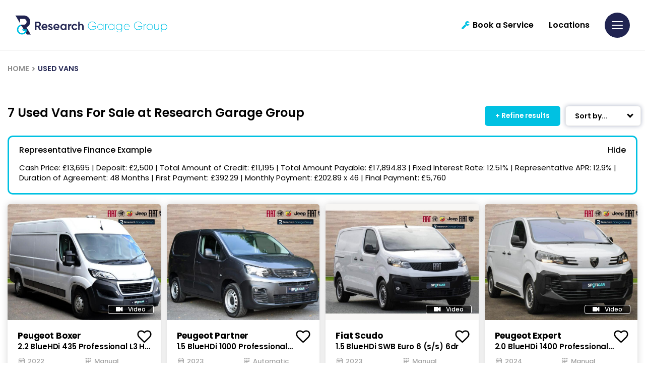

--- FILE ---
content_type: text/html; charset=utf-8
request_url: https://www.researchgarage.co.uk/used-vans
body_size: 46034
content:
<!DOCTYPE html>
<html lang="en" class="slugClass-used-vans">
<head id="Head1">

    <meta charset="UTF-8" />
    <title>Used Van | Hinckley &amp; Nuneaton | Research Garage</title>
    <meta name="description" content="View the wide range of used van available from Research Garage in Hinckley &amp; Nuneaton. Explore the vehicles and book a test drive online.">
    <link rel="shortcut icon" href="https://www.researchgarage.co.uk/images/favicon.ico" />
    <meta name="viewport" content="width=device-width, height=device-height, initial-scale=1.0, user-scalable=no" />
    <meta name="apple-mobile-web-app-capable" content="yes" />
    <meta name="format-detection" content="telephone=no">

    <meta property="og:title" content="Used Van | Hinckley &amp; Nuneaton | Research Garage" />
    <meta property="og:description" content="View the wide range of used van available from Research Garage in Hinckley &amp; Nuneaton. Explore the vehicles and book a test drive online." />
    <meta property="og:image" content="https://www.researchgarage.co.uk/images/Share.jpg" />
    <meta property="og:url" content="https://www.researchgarage.co.uk/used-vans" />
    <meta property="og:site_name" content="RESEARCHGARAGE" />
    <meta property="og:type" content="website" />

    <meta property="twitter:title" content="Used Van | Hinckley &amp; Nuneaton | Research Garage" />
    <meta property="twitter:description" content="View the wide range of used van available from Research Garage in Hinckley &amp; Nuneaton. Explore the vehicles and book a test drive online." />
    <meta property="twitter:image" content="https://www.researchgarage.co.uk/images/Share.jpg" />
    <meta property="twitter:card" content="https://www.researchgarage.co.uk/images/Share.jpg" />
    <meta property="twitter:image:alt" content="RESEARCHGARAGE" />

    <link rel="canonical" href="https://www.researchgarage.co.uk/used-vans" />

    <script type="application/ld+json">
        { "@context": "https://schema.org", "@type": "WebPage",  "name": "Used Van | Hinckley &amp; Nuneaton | Research Garage",  "url": "https://www.researchgarage.co.uk/used-vans"}
    </script>

    

    <!-- Styles -->
    <link href="/css/rg.min.css?v=160126" rel="stylesheet" />
    <link href="/css/animation.css" rel="stylesheet" />

    <!-- Scripts -->
    <script src="/js/jquery-2.2.4.min.js"></script>
    <script src="/js/swiper-bundle.min.js"></script>
    <script src="/js/owl.carousel.min.js"></script>
    <script src="/js/slick-slider.js"></script>
    <script src="/js/plugins.js" type="text/javascript" name="plugins"></script>
    <script src="/js/jquery.datetimepicker.full.js"></script>
    <script src="/js/easy-responsive-tabs.js"></script>
    <script src="/js/Validation.js"></script>
    <script src="/js/typewriter.js"></script>
    <script src="/js/main.js?v=160126" type="text/javascript" name="main-scripts"></script>
    <script src="https://challenges.cloudflare.com/turnstile/v0/api.js?onload=turnstileOnLoad&render=explicit" async defer></script>

    <!-- Google Tag Manager -->
    <script>
        (function (w, d, s, l, i) {
            w[l] = w[l] || []; w[l].push({ 'gtm.start': new Date().getTime(), event: 'gtm.js' });
            var f = d.getElementsByTagName(s)[0],
                j = d.createElement(s), dl = l != 'dataLayer' ? '&l=' + l : ''; j.async = true;
            j.src = 'https://www.googletagmanager.com/gtm.js?id=' + i + dl;
            f.parentNode.insertBefore(j, f);
        })(window, document, 'script', 'dataLayer', 'GTM-T7XHZDP');
    </script>

    <!-- End Google Tag Manager -->
    <script>
        window.dataLayer = window.dataLayer || [];
        function gtag() { dataLayer.push(arguments); }

        document.addEventListener("DOMContentLoaded", function () {
            gtag('event', 'ip_address', { 'event_category': 'IP Address', 'action': 'submit', 'ev_ip_address': '13.58.9.152' , 'ev_browser': 'ClaudeBot 1.0', 'ev_browser_agent': 'Mozilla/5.0 (Macintosh; Intel Mac OS X 10_15_7) AppleWebKit/537.36 (KHTML, like Gecko) Chrome/131.0.0.0 Safari/537.36; ClaudeBot/1.0; &#x2B;claudebot@anthropic.com)'});
        });
    </script>

    <script type="text/javascript">
        function turnstileOnLoad() {
            window.turnstileRendered = {};
        }

        function initCaptcha(captchaId) {
            if (!window.turnstileRendered[captchaId]) {
                turnstile.render(`#${captchaId}`, {
                    sitekey: '0x4AAAAAAAwnif6PGQlJ2Pnj',
                    theme: 'light'
                });
                window.turnstileRendered[captchaId] = true;
            }
        }

        // Use IntersectionObserver to watch each captcha container
        const observer = new IntersectionObserver((entries) => {
            entries.forEach(entry => {
                if (entry.isIntersecting) {
                    initCaptcha(entry.target.id);
                    observer.unobserve(entry.target); // stop watching once rendered
                }
            });
        }, { threshold: 0.3 }); // render when ~30% visible

        document.addEventListener("DOMContentLoaded", function () {
            document.querySelectorAll(".cf-turnstile").forEach(el => observer.observe(el));
        });
    </script>
</head>

<body class=" slides animated" onmousemove="fnRobots();">
    <!-- Google Tag Manager (noscript) -->
    <noscript>
        <iframe src="https://www.googletagmanager.com/ns.html?id=GTM-T7XHZDP" height="0" width="0" style="display:none;visibility:hidden"></iframe>
    </noscript>
    <!-- End Google Tag Manager (noscript) -->
    <input id="hdnWebRootPath" name="hdnWebRootPath" type="hidden" value="https://www.researchgarage.co.uk/" />
    <link rel="stylesheet" href="https://www.researchgarage.co.uk/css/themeColor.css" type="text/css" /><input id="hfWebURL" name="hfWebURL" type="hidden" value="https://www.researchgarage.co.uk/" />
<input id="hdnAICategory" name="hdnAICategory" type="hidden" value="Used" />
<input id="hdnAIMakeID" name="hdnAIMakeID" type="hidden" value="0" />
<input id="hdnAIModelID" name="hdnAIModelID" type="hidden" value="0" />
<input id="hdnAIViewID" name="hdnAIViewID" type="hidden" value="33" />
<input id="hdnAITitle" name="hdnAITitle" type="hidden" value="" />
<input id="hdnAIPrice" name="hdnAIPrice" type="hidden" value="0" />

<input id="hdnMake" name="hdnMake" type="hidden" value="" />
<input id="hdnModel" name="hdnModel" type="hidden" value="" />
<input id="hdnMakePopUp" name="hdnMakePopUp" type="hidden" value="" />
<input id="hdnModelPopUp" name="hdnModelPopUp" type="hidden" value="" />
<input id="hdnVariant" name="hdnVariant" type="hidden" value="" />
<input id="hdnVehPrice" name="hdnVehPrice" type="hidden" value="" />
<input id="hdnVehWasPrice" name="hdnVehWasPrice" type="hidden" value="" />

<input id="hdnVehYear" name="hdnVehYear" type="hidden" value="" />
<input id="hdnVehImg" name="hdnVehImg" type="hidden" value="" />
<input id="hdnRegNo" name="hdnRegNo" type="hidden" value="" />
<input id="hdnOrderNO" name="hdnOrderNO" type="hidden" value="" />
<input id="hdnVehType" name="hdnVehType" type="hidden" value="" />
<input id="hdnCarMileage" name="hdnCarMileage" type="hidden" value="" />

<input id="hdnOfferLine1" name="hdnOfferLine1" type="hidden" value="" />
<input id="hdnOfferLine2" name="hdnOfferLine2" type="hidden" value="" />

<input id="hdnDealerName" name="hdnDealerName" type="hidden" value="" />
<input id="hdnDealerIds" name="hdnDealerIds" type="hidden" value="" />
<input id="hdnPageValue" name="hdnPageValue" type="hidden" value="https://www.researchgarage.co.uk/used-vans" />
<input id="hdnComment" name="hdnComment" type="hidden" value="" />
<input id="hdnGaType" name="hdnGaType" type="hidden" value="UsedVans" />
<input id="hdnEnqType" name="hdnEnqType" type="hidden" value="" />
<input id="hdnCustomFrmDlrID" name="hdnCustomFrmDlrID" type="hidden" value="" />


<script type="text/javascript">
    //CLEAR FORM FIELDS
    function fnClearFormFields(PopupID) {
        setTimeout(function () {
            if (PopupID != '') {
            jQuery("#" + PopupID).find(':input').each(function () {
                switch (this.type) {
                    case 'password':
                    case 'text':
                    case 'textarea':
                    case 'file':
                    //case 'select-one':
                    //case 'select-multiple':
                    case 'date':
                    case 'number':
                    case 'tel':
                    case 'email':
                        jQuery(this).val('');
                        break;
                    case 'checkbox':
                    case 'radio':
                        this.checked = false;
                        break;
                    case 'select-one':
                    case 'select-multiple':
                        if (!this.disabled) {
                            jQuery(this).prop('selectedIndex', 0);
                        }
                }
            });
        }
        },2000);

    }

    //DEALER DROPDOWN PRE SELECT
    $(document).ready(function () {
        setTimeout(fnSelectDealerDll, 100);
        setTimeout(fnSetVehFormDtl, 200);

        //checkDontGoCookie();
    });

    function  fnSetVehFormDtl()
    {
        //var oMake = $("#hdnMake").val();
        //var oModel = $("#hdnModel").val();
        $('.popup').removeClass('hideCarModel');
        var oVImg = $("#hdnVehImg").val();
        var oMake = $("#hdnMakePopUp").val();
        var oModel = $("#hdnModelPopUp").val();
        var oVariant = $("#hdnVariant").val();
        var oPrice = $("#hdnVehPrice").val();

        var oYear = $("#hdnVehYear").val();
        var oWasPrice = $("#hdnVehWasPrice").val();

        var oOLine1 = $("#hdnOfferLine1").val();
        var oOLine2 = $("#hdnOfferLine2").val();

        if (oMake != "" || oModel != "" || oVariant != "" || oPrice != "" || oYear != "" || oVImg != "") {
            //$(".gdenq-make").html((oYear + " " + oMake + " " + oModel).trim());

            $(".gdenq-make").html((oMake + " " + oModel).trim());

            $(".gdenq-wasprice").html(oWasPrice);

            if (oOLine1 != "")
                $(".gdenq-variant").html(oOLine1);
            else
                $(".gdenq-variant").html(oVariant);

            if (oPrice != "" && oPrice != "0.00" && oOLine1 != "" && parseInt(oPrice) > 0)
                $(".gdenq-price").html("<b>From</b> £" + oPrice + " OTR");
           else if (oPrice != "" && oPrice != "0.00" && parseInt(oPrice) > 0)
                $(".gdenq-price").html("<b>Cash price:</b> £" + oPrice);
            else
                $(".gdenq-price").html("<span class='enqOfr'>" + oOLine2 + "</span>");

            if (oVImg != "") {
                $(".gdenq-img").each(function () {
                    $(this).attr("src", oVImg);
                });
            }

            $(".enq-dir-hdr").show();
        }
        else {
            $('.enq-dir-hdr').closest('.popup').addClass("hideCarModel");
            $(".enq-dir-hdr").hide();
        }
    }

    function ga4Enq(evName, evCat, evlabel) {
        if ('https://www.researchgarage.co.uk/'.indexOf('researchgarage.co.uk') > -1)
        {
            gtag('event', evName, { 'event_category': evCat, 'action': 'submit', 'event_label': evlabel });
        }
    }
    function fnSelectDealerDll() {
        //debugger;
        var oDlrID = $('#hdnDealerIds');
        if (oDlrID.val() != '' && oDlrID.val() != '0' && !(oDlrID.val().includes(','))) {

            //General Enquiry
            $('#ddlDealers').val(oDlrID.val()).attr('disabled', true);
            // $('#ddlDealers').attr('disabled', true);

            //Alternate Enquiry
            $('#ddlAMDealerShip').val(oDlrID.val()).attr('disabled', true);

            //Ask The Exp Enquiry
            $('#ddlDealersExp').val(oDlrID.val()).attr('disabled', true);

            //Reserve Enquiry
            $('#ddlCCDealerLoc').val(oDlrID.val()).attr('disabled', true);

            //Dealer Email Enquiry
            $('#ddlDealerEmail').val(oDlrID.val()).attr('disabled', true);

            //PartEx Quote Enquiry
            $('#ddlPartExDealerLoc').val(oDlrID.val()).attr('disabled', true);

            //PartEx Enquiry
            $('#ddlPxEnqDealer').val(oDlrID.val()).attr('disabled', true);

            //Rental Enquiry
            $('#ddlDealersRE').val(oDlrID.val()).attr('disabled', true);

            //Service Enquiry
            $('#ddlSerEnqDealer').val(oDlrID.val()).attr('disabled', true);

            //Test Drive Enquiry
            $('#ddlTDDealerLoc').val(oDlrID.val()).attr('disabled', true);

            //Vacancy Enquiry
            $('#ddlVCDealerLoc').val(oDlrID.val()).attr('disabled', true);

            //Virtual App Enquiry
            $('#ddlVADealerLoc').val(oDlrID.val()).attr('disabled', true);

            //Request Call back
            $('.sel-frm-dlr').val(oDlrID.val()).attr('disabled', true);

            //Request Video
            $('#ddlRPVDealers').val(oDlrID.val()).attr('disabled', true);

        }
         //Custom Form
        var oCustFrmData = $('#hdnCustomFrmDlrID').val();
        if (oCustFrmData != '' && oCustFrmData != null && oCustFrmData != undefined && oCustFrmData != '0' && oCustFrmData.includes("~"))
        {
            var values = oCustFrmData.split('~');
            var DlrID = values[0];
            var FormID = values[1];
            if (DlrID != '' && DlrID != null && DlrID != undefined && FormID != '' && FormID != null && FormID != undefined)
            {
                $('.ddlDealersCF' + FormID).val(DlrID).attr('disabled', true);
            }
        }
        //else
        //{
        //    if ($('#hdnMake').val() != '')
        //    {

        //        $("#ddlDealers option").filter(function () {
        //            return ($(this).text().toLowerCase().indexOf( $('#hdnMake').val().toLowerCase()) > -1);
        //        }).prop("selected", true).attr('disabled', true);

        //        $('#ddlDealers').attr('disabled', true);
        //        //$("#ddlDealers option:contains('" + $('#hdnMake').val() + "')").prop("selected", true);
        //    }
        //}
    }

    function AIUpdateURL(oldURL, newURL) {
        if (window.location.href === oldURL) {
            window.history.pushState("object or string", "Title", newURL);
        }
    }

    function fnGetFinanceData(RegNo, OrderNo)
    {
        $(".popFinance").show();
        $(".popFinance").addClass("");
        $('body, html').addClass("");
        $('#spnFinType').html('');
        $('#spnCashPrice').html('');
        $('#spnDeposit').html('');
        $('#spnTerm').html('');
        $('#spnTermMP').html('');
        $('#spnFirstPay').html('');
        $('#spnMonthlyPayment').html('');
        $('#spnCreditAmt').html('');
        $('#spnOptionalPay').html('');
        $('#spnTotalAmtCredit').html('');
        $('#spnTotalAmtPay').html('');
        $('#spnAdminFee').html('');
        $('#spnRepresentativeApr').html('');
        $('#spnFixedInterestRate').html('');
        $('#spnAnnualMileage').html('');
        $('#spnExcessMileage').html('');
        $('#spnDepositContribution').html('');

        var oServiceURL = 'https://www.researchgarage.co.uk/WebService/GetFinanceBoxData';
            $.ajax({
                type: "POST",
                url: oServiceURL,
                data: { "RegNo": RegNo, "OrderNo": OrderNo },
                success: function (result) {

                    var optFinPayment = parseFloat(result.optionalFinalPayment) || 0;

                        if (optFinPayment > 0) {
                            $('#dvOptionalPayment').show();
                        } else {
                            $('#dvOptionalPayment').hide();
                        }

                    $('#spnFinType').html(result.financeType);
                    $('#spnCashPrice').html(fnDigits(result.totalPrice.toFixed(2)));
                    $('#spnDeposit').html(fnDigits(result.totalDeposit.toFixed(2)));
                    $('#spnTerm').html(result.termOfAgreement);
                    $('#spnTermMP').html(parseInt(result.termOfAgreement) - 1);
                    $('#spnFirstPay').html(fnDigits(result.initialPayment.toFixed(2)));
                    $('#spnMonthlyPayment').html(fnDigits(result.regMonPayment.toFixed(2)));
                    $('#spnCreditAmt').html(fnDigits(result.totalAmountCredit.toFixed(2)));
                    $('#spnOptionalPay').html(fnDigits(optFinPayment.toFixed(2)));
                    $('#spnTotalAmtCredit').html(fnDigits(result.chargesForCredit.toFixed(2)));
                    $('#spnTotalAmtPay').html(fnDigits(result.totalAmtPayable.toFixed(2)));
                    $('#spnAdminFee').html(fnDigits(result.adminFee.toFixed(2)));
                    $('#spnRepresentativeApr').html(result.representativeAPR);
                    $('#spnFixedInterestRate').html(result.interestRate);
                    $('#spnAnnualMileage').html(fnDigits(result.mileage));
                    $('#spnExcessMileage').html(result.excessMileageChage);
                    $('#spnDepositContribution').html(fnDigits(result.financeDepositAllowance.toFixed(2)));
                    if (result.financeType == "PCP") {
                        $('#dvAnnualMiles').show();
                        $('#dvExcesMiles').show();
                        $('#dvFirstPayment').hide();
                        $('#dvOptionalPay').html('Optional Final Payment:')
                    }
                    else {
                        $('#dvAnnualMiles').hide();
                        $('#dvExcesMiles').hide();
                        $('#dvFirstPayment').show();
                        $('#dvOptionalPay').html('Final Payment:')
                    }
                    if (parseInt(result.financeDepositAllowance) > 0) {
                        $('#dvDepositContribution').show();
                    }
                    else {
                        $('#dvDepositContribution').hide();
                    }
                    $('#dvLoader').hide();
                },
                error: function (result) {
                }
            });
    }

    function fnDigits(sPrice) {
        sPrice = sPrice.toString().replace('.00', '');
        if (!(sPrice.toString().includes('.')))
            sPrice = sPrice.toString().replace(/(.)(?=(.{3})+$)/g, "$1,");
        else if (sPrice.toString().includes('.') && sPrice.toString().length > 5) {
            var sLeft = sPrice.toString().split('.')[0];
            var sRight = sPrice.toString().split('.')[1];
            var oPrice = sLeft.toString().replace(/(.)(?=(.{3})+$)/g, "$1,");
            sPrice = oPrice + "." + sRight;
        }
        else
            sPrice = sPrice.toString();
        return sPrice;
    }
</script>

<script type="text/javascript">
    function TrackLikeToAI(LikeToID) {
        var oCat = 'LikeTo';
        if (oCat != "") {
            var eCode = '';
            var oMk = LikeToID;
            var oMo = '0';
            var oVID = '';
            var oTtl = $("#hdnAITitle").val();
            var oURL = window.location.href;
            var oPrice = $("#hdnAIPrice").val();

            var oServiceURL = 'https://www.researchgarage.co.uk/WebService/TrackAI';
            $.ajax({
                type: "POST",
                url: oServiceURL,
                data: { "Category": oCat, "MakeID": oMk, "ModelID": oMo, "ViewID": oVID, "Title": oTtl, "EventCode": eCode, "sURL": oURL, "Price": oPrice },
                success: function (Result) {
                },
                error: function (Result) {
                }
            });
        }
    }

    function TrackAIGen(oCat, eCode, oVID) {
        if (oCat != "") {
            var oMk = $("#hdnAIMakeID").val();
            var oMo = $("#hdnAIModelID").val();
            if (typeof oVID === "undefined")
                oVID = "NONE";
            if (oVID == "")
                oVID = "NONE";
            var oTtl = $("#hdnAITitle").val();
            var oPrice = $("#hdnAIPrice").val();
            var oURL = window.location.href;

            var oServiceURL = 'https://www.researchgarage.co.uk/WebService/TrackAI';
            $.ajax({
                type: "POST",
                url: oServiceURL,
                data: { "Category": oCat, "MakeID": oMk, "ModelID": oMo, "ViewID": oVID, "Title": oTtl, "EventCode": eCode, "sURL": oURL, "Price": oPrice },
                success: function (Result) {
                    console.log('TrackAI Success');
                },
                error: function (Result) {
                    console.log('TrackAI Error');
                }
            });
        }
    }

    function TrackAI(eCode) {
        var oCat = $("#hdnAICategory").val();

        if (oCat != "") {
            var oMk = $("#hdnAIMakeID").val();
            var oMo = $("#hdnAIModelID").val();
            var oVID = $("#hdnAIViewID").val();
            var oTtl = $("#hdnAITitle").val();
            var oPrice = $("#hdnAIPrice").val();
            var oURL = window.location.href;

            var oServiceURL = 'https://www.researchgarage.co.uk/WebService/TrackAI';
            $.ajax({
                type: "POST",
                url: oServiceURL,
                data: { "Category": oCat, "MakeID": oMk, "ModelID": oMo, "ViewID": oVID, "Title": oTtl, "EventCode": eCode, "sURL": oURL, "Price": oPrice },
                success: function (Result) {
                },
                error: function (Result) {
                }
            });
        }
    }

    $(document).ready(function () {
        $(".btnAIClick").on('click', function (e) {
            var oCat = $("#hdnAICategory").val();
            var oVID = $(this).text().trim();
            var oAIText = $(this).attr["data-aitext"];

            if (oAIText != null && oAIText.trim() != "") {
                oVID = oAIText.trim();
            }
            if (oCat != "") {
                TrackAIGen(oCat, 'CLICK', oVID);
            }
        });
        $("a[href^='tel']").on("click", function (e) {

            var oCat = $("#hdnAICategory").val();
            var oVID = $(this).attr["href"];
            if (oVID == undefined) {
                oVID = "";
            }
            if (oCat == "") {
                oCat = "General";
            }

            if (oCat != "") {
                TrackAIGen(oCat, 'CLICK_TO_CALL', oVID)
            }
        });

        // FREE SEARCH
        $(document).on('mouseup touchstart', function (e) {
            var container = $(".freeTextSearch"); //.popup-body
            if (!container.is(e.target) && container.has(e.target).length === 0) {
               $('.freeTextSearch').removeClass('focus');
               $("#prSearchBlock").html('');
                $('.search-result').hide();
                //$('.clsBigBx').click();
            }
        });

        $(function () {
            $("#txtSearch").keyup(function (e) {

                if (e.which == 13) {
                    fnFreeSearch();
                }
                else {
                    fnCommonSearch();
                }
            });
        });

        //$("#txtSearch").keyup(function () {
        //    debugger;
        //    fnCommonSearch();
        //});

        //$("#txtSearch").keypress(function (e) {
        //    debugger;
        //    if (e.which == 13) {
        //        e.preventDefault();
        //        fnFreeSearch();
        //    }
        //});
    });

    function fnHighlight(sKeyword) {
        debugger;
        var arrKeywords = sKeyword.split(" ");
        $.each(arrKeywords, function (i) {
            var sInput = arrKeywords[i];
            if (sInput.length > 1) {
                $(".freeSearchWrap .searchCnt").each(function (e) {
                    var objField = $(this);
                    var oHtml = objField.html();
                    var index = oHtml.toUpperCase().indexOf(sInput.toUpperCase());
                    if (index >= 0) {
                        //oHtml = oHtml.substring(0, index) + "<span class='highlight'>" + oHtml.substring(index, index + sInput.length) + "</span>" + oHtml.substring(index + sInput.length);
                        oHtml = oHtml.substring(0, index) + "<div class='highlight'>" + oHtml.substring(index, index + sInput.length) + "</div>" + oHtml.substring(index + sInput.length);
                        objField.html(oHtml);
                    }
                });
            }
        });
    }


    function fnFreeSearch() {
        debugger;
        var oSearchType = 'NewUsed';
        var oServiceURL = 'https://www.researchgarage.co.uk/SearchService/ResetSearchSession';

        $.ajax({
            type: "POST",
            url: oServiceURL,
            data: '',
            success: function (Result) {
                 TrackAIGen('FreeText', 'CLICK','NONE');
                 setTimeout(function () {
                    var strKey = $('#txtSearch').val().trim().toLowerCase();
                    var sURL = 'https://www.researchgarage.co.uk/search';
                    if (strKey != '' && strKey != undefined)
                        sURL = "https://www.researchgarage.co.uk/search?q=" + strKey.replace(" ", "+");

                    window.location.href = sURL;
                 }, 200);
            },
            error: function (Result) {
            }
        });
    }


    function fnCommonSearch() {
        debugger;
        var prVal = $("#txtSearch").val();
        if (prVal.length > 0) {
            $('.freeTextSearch').addClass('focus');
            $('.search-result').show();
            $("#prSearchBlock").html('');
            $.ajax({
                type: "POST",
                url: "https://www.researchgarage.co.uk/Content/GetSearch",
                //url: "https://www.researchgarage.co.uk/SearchService/GetCarSearch",
                data: { "keyword": prVal },
                success: function (data) {
                    if (data != "") {
                        $("#prSearchBlock").html(data);
                        fnHighlight(prVal);
                        var imgDefer = document.getElementsByClassName('deferSearch');
                        for (var i = 0; i < imgDefer.length; i++) {
                            if (imgDefer[i].getAttribute('data-src')) {
                                imgDefer[i].setAttribute('src', imgDefer[i].getAttribute('data-src'));
                            }
                        }
                    }
                    else {
                        $("#prSearchBlock").html('<div class="resultRpt"><p class="noRslt"><span>Please provide more information or try another search. Alternatively, you can view all of our cars <a href="https://www.researchgarage.co.uk/search-results?stock=all">here</a></span></p></div>');
                    }
                },
                error: function (Result) {
                    $('.search-result').hide('slow');
                }
            });
        }
        else {
            $('.freeTextSearch').removeClass('focus');
            $("#prSearchBlock").html('');
            $('.search-result').hide('slow');
        }
    }

    function OpenSideBar(sidebarID) {
        var element = $('.sidebar[data-sidebar-id="' + sidebarID + '"]'),
            isAnimated = $(element).hasClass('animated');
        $('.modal-backdrop').addClass('show');
        if (!window.sidebarShown) {
            if (element.length > 0) {
                window.sidebarShown = 1;
                window.allowSlide = 0;
                $(element).removeClass('animate active').addClass('visible');
                  if (sidebarID == "dvAssist")
                    $html.addClass('sidebarShown interventionShown');
                else
                    $html.addClass('sidebarShown');

                $(element).find('.content').scrollTop(0);
                if (isAnimated) {
                    clearTimeout(window.removeAnimationTimeout);
                    setTimeout(function () {
                        $(element).addClass('animate active');
                    }, 100);
                }
            }
        }
        else {
            hideSidebar();
        }
    }

    function hideSidebar() {
        if (window.sidebarShown) {
           // $html.removeClass('sidebarShown');
           // var $sidebar = $('.sidebar.visible');
           // $sidebar.removeClass('visible');
            //window.removeAnimationTimeout = setTimeout(function () {
            //    $sidebar.removeClass('animate active');
            //}, 500);
            //window.sidebarShown = 0;
            //window.allowSlide = 1;


            clearTimeout(window.nowScrollTimeout);
            $html.removeClass('sidebarShown').removeClass('popupShown').removeClass('hybridPopupShown').removeClassByPrefix('sidebar_');
            var $sidebar = $('.sidebar.visible');
            $sidebar.removeClass('visible nowScroll'); // Remove "nowScroll" class immediately
            window.sidebarShown = 0;
            window.allowSlide = 1;
            $('.modal-backdrop').removeClass('show');
        }
        // $("#main-block").addClass("slide");
    }
</script>

<!-- Start Embed Code -->
<script type="text/javascript" id="am-script-load" src="https://dev.caboodlecode.co.uk/auto-metrica-track/c/re_034.js">
</script>
<!-- End Embed Code -->

    <style type="text/css">
    .loc-filter {
        text-transform: capitalize !important;
    }
</style>
<!-- Header -->
<header id="navHeader" class="">
    <div class="head-one">
        <div class="container-fluid align-items-center">
            <div class="head-left">
                <a href="/" title="RESEARCHGARAGE" class="logo">
                    <img src="/images/logo-dark.png" class="logo-image logo-dark" alt="RESEARCHGARAGE Dark Logo">
                </a>
            </div>
            <ul class="menu-top">
                    <li id="aRecentView" class="vLink" style="display:none;">
                        <a href="/recently-viewed" onclick="TrackAIGen('RecentlyViewed','CLICK', '');" class="trigger dredirect" title="">
                            <i id="iRecentlyViewed" class="fa fa-circle"><span>0</span></i>Recently Viewed
                        </a>
                    </li>
                    <li id="aShortList" class="fLink" style="display:none;">
                        <a href="https://www.researchgarage.co.uk/favourites" onclick="TrackAIGen('Favourites','CLICK', '');" class="trigger dredirect" title="">
                            <i id="iShortlist" class="fa fa-heart"><span>0</span></i>
                            Favourites
                        </a>
                    </li>

                    <li class="bsLink">
                        <a href="https://www.researchgarage.co.uk/book-a-service" class="trigger" title=""><i class="fa fa-wrench"></i>Book a Service</a>
                    </li>

                        <li class="lLink">
                            <a href="https://www.researchgarage.co.uk/contact-us/" class="trigger">Locations </a>
                        </li>




                <li class="menubar">
                    <a class="trigger sidebarTrigger" data-sidebar-id="navigation">
                        <svg>
                            <use xmlns:xlink="http://www.w3.org/1999/xlink" xlink:href="#menu"></use>
                        </svg>
                    </a>
                </li>
            </ul>
        </div>
    </div>
    <div class="fixed--iconMenu">
        <ul>

            <li id="aRecentView" class="vLink" style="display: none;">
                <a href="/recently-viewed" onclick="TrackAIGen('RecentlyViewed','CLICK', '');" class="dredirect" title="">
                    <i id="iRecentlyViewed" class="fa fa-circle"><span>0</span></i>
                </a>
                <label>Viewed</label>
            </li>

            <li id="aShortList" class="fLink mob-fix-hdr-fav" style="display:none;">
                <a href="https://www.researchgarage.co.uk/favourites" onclick="TrackAIGen('Favourites','CLICK', '');" class="dredirect" title="">
                    <i id="iShortlist" class="fa fa-heart"><span>0</span></i>
                </a>
                <label>Favourites</label>
            </li>
            <li class="mobCallBtn">
                <a class="tglNmbr">
                    <i class="fas fa-phone"></i>
                </a>
                <label>Call</label>
                <div class="callNmDiv">
                    <div class="dropScroll">
                            <a id="lnkhdrDlr1" class="lnkhdrDlr" href="tel:02476377980"><strong>Research Garage Alfa Romeo &amp; Jeep</strong><i class="fa fa-phone"></i><span>02476 377980</span></a>
                            <a id="lnkhdrDlr2" class="lnkhdrDlr" href="tel:02476382807&#x9;"><strong>Research Garage Fiat &amp; Abarth</strong><i class="fa fa-phone"></i><span>02476 382807&#x9;</span></a>
                            <a id="lnkhdrDlr3" class="lnkhdrDlr" href="tel:01455637152"><strong>Research Garage Peugeot &amp; Citro&#xEB;n Authorised Repairer</strong><i class="fa fa-phone"></i><span>01455 637152</span></a>
                    </div>
                </div>
            </li>
            <li>
                <a class="trigger" href="https://www.researchgarage.co.uk/contact-us">
                    <i class="fas fa-map-marker-alt"></i>
                </a>
                <label>Locations</label>
            </li>



            <li class="menubar">
                <a class="sidebarTrigger" data-sidebar-id="navigation">
                    <svg>
                        <use xmlns:xlink="http://www.w3.org/1999/xlink" xlink:href="#menu"></use>
                    </svg>
                </a>
            </li>
        </ul>
    </div>
</header>
<script type="text/javascript">
    function fnDownloadBrochure(obj) {
        gtag('event', 'send', { 'event_category': 'new - cta', 'event_action': 'click', 'event_label': 'download brochure [detail page]' });
        window.open(obj);
    }
    function fnRedirctPage(url, target) {
        window.open(url, target);
    }
    function MovetoVan() {
        if (window.innerWidth > 650) {
            $('html, body').animate({
                scrollTop: ($("#vans").offset().top - $(".head-one").height() - 30)
            }, 500);
        }
        else {
            setTimeout(function () {
                $('html, body').animate({
                    scrollTop: ($("#vans").offset().top - 75)
                }, 2000);
            }, 100);
        }
    }

    $(document).ready(function () {

        var urlParams = new URLSearchParams(window.location.search);
        var vanQs = urlParams.get('vans');
        if (vanQs != null) {
            event.preventDefault();
            MovetoVan();
        }
        var hash = $(location).prop('hash');
        if (hash == "#vans") {
            event.preventDefault();
            MovetoVan();
        }
    });
</script>
<script type="text/javascript">

    function fnAddtoFav(ID, Type, Make, Model, CashPrice) {

        var oURL = window.location.href;
        var oTtl = $("#hdnAITitle").val();

        $.ajax({
            type: "POST",
            url: 'https://www.researchgarage.co.uk/SearchService/AddToFavourite',
            data: { "ID": ID, "Type": Type, "Make": Make, "Model": Model, "CashPrice": CashPrice, "PageURL": oURL, "PageTitle": oTtl },
            success: function (response) {
                var splitted = response.split("~");
                var Result = splitted[0]; // Add / REMOVE
                var oFavCount = splitted[1]; // FVAVOURITE ITEM COUNT
                if (Result == 'Add') {
                    $('#favIcon' + ID).addClass("active");
                }
                else
                {
                    $('#favIcon' + ID).removeClass("active");
                }
               /* $('#imgFavourite' + ID).css("transition", ".5s");*/
                fnGetFavCount();
            },
            error: function (Result) {
            }
        });
    }
    function fnGetFavCount() {
        $.ajax({
            type: "POST",
            contentType: "application/json; charset=utf-8",
            url: 'https://www.researchgarage.co.uk/SearchService/GetFavCount',
            async: true,
            success: function (response) {
                $('#aShortList span').html(response);

                if (response == "0") {
                    $('#aShortList').hide();
                    $('.aShortList').hide();
                    $('.mob-fix-hdr-fav').css("display", "none");
                }
                else {
                    $('#aShortList').show();
                    $('.aShortList').show();
                    $('.mob-fix-hdr-fav').removeAttr("style");
                }
            },
            error: function (Result) { }
        });
    }

    function isNumberKey(evt) {
        var charCode = (evt.which) ? evt.which : event.keyCode
        if (charCode > 31 && (charCode < 48 || charCode > 57))
            return false;

        return true;
    }

    function fnGetRecentViewCount() {
        $.ajax({
            type: "POST",
            url: 'https://www.researchgarage.co.uk/SearchService/GetRecentViews',
            async: true,
            success: function (response) {

                $('#aRecentView span').html(response);

                if (response == "0") {
                    $('#aRecentView').hide();
                    $('.aRecentView').hide();
                }
                else {
                    $('#aRecentView').show();
                    $('.aRecentView').show();
                }
            },
            error: function (Result) { }
        });
    }

    $(document).ready(function () {
        fnGetFavCount();
        fnGetRecentViewCount();
    });
</script>

<nav class="sidebar top brandsBar" data-sidebar-id="brandsBar">
    <span class="close" onclick="fnCloseBrandBar();">
        <svg><use xmlns:xlink="http://www.w3.org/1999/xlink" xlink:href="#close"></use></svg>
    </span>
    <div class="sidebarContent">
        <div id="dvBBrand" class="container text-center">
            <div id="brndHeader" class="sidebar-title">OUR <b>BRANDS</b></div>
            <ul>
                <li id="liAbarth" style="display:block">
                    <a class="not-hover" onclick="fnRedirectToBrand('abarth');">
                        <div class="element-thumb" tooltip="Abarth" flow="down">
                            <img src='https://www.researchgarage.co.uk/assets/brands/abarth/topbar-abarth.png' />
                        </div>
                    </a>
                </li>
                <li id="liAlfaRomeo" style="display:block">
                    <a class="not-hover" onclick="fnRedirectToBrand('alfa-romeo');">
                        <div class="element-thumb" tooltip="Alfa Romeo" flow="down">
                            <img src='https://www.researchgarage.co.uk/assets/brands/alfa-romeo/topbar-alfa-romeo.png' />
                        </div>
                    </a>
                </li>
                <li id="liFiat" style="display:block">
                    <a class="not-hover" onclick="fnRedirectToBrand('fiat');">
                        <div class="element-thumb" tooltip="Fiat" flow="down">
                            <img src='https://www.researchgarage.co.uk/assets/brands/fiat/topbar-fiat.png' />
                        </div>
                    </a>
                </li>
                <li id="liJeep" style="display:block">
                    <a class="not-hover" onclick="fnRedirectToBrand('jeep');">
                        <div class="element-thumb" tooltip="Jeep" flow="down">
                            <img src='https://www.researchgarage.co.uk/assets/brands/jeep/topbar-jeep.png' />
                        </div>
                    </a>
                </li>
                <li id="liPeugeot" style="display:block">
                    <a class="not-hover" onclick="fnRedirectToBrand('peugeot');">
                        <div class="element-thumb" tooltip="Peugeot" flow="down">
                            <img src='https://www.researchgarage.co.uk/assets/brands/peugeot/topbar-peugeot.png' />
                        </div>
                    </a>
                </li>
                <li id="liCitroen" style="display:block">
                    <a class="not-hover" onclick="fnRedirectToBrand('citroen');">
                        <div class="element-thumb" tooltip="Citroen" flow="down">
                            <img src='https://www.researchgarage.co.uk/assets/brands/citroen/topbar-citroen.png' />
                        </div>
                    </a>
                </li>
            </ul>
        </div>
    </div>
    <input id="hdnBrndType" value="" type="hidden" />
</nav>



<script type="text/javascript">
        function fnSetBrandType(oType, oBrand, oTitleText)
        {
            $('#hdnBrndType').val(oType);
            var oType = $('#hdnBrndType').val().trim(' ').trim('/');

            oBrand = oBrand.toLowerCase();

            if (oBrand != "") {

                $('#liFiat').hide();
                $('#liAlfaRomeo').hide();
                $('#liAbarth').hide();
                $('#liJeep').hide();
                $('#liPeugeot').hide();
                $('#liCitroen').hide();

                if (oBrand.indexOf("fiat") > -1)
                    $('#liFiat').show();
                if (oBrand.indexOf("alfa") > -1)
                    $('#liAlfaRomeo').show();
                if (oBrand.indexOf("abarth") > -1)
                    $('#liAbarth').show();
                if (oBrand.indexOf("jeep") > -1)
                    $('#liJeep').show();
                if (oBrand.indexOf("peugeot") > -1)
                    $('#liPeugeot').show();
                if (oBrand.indexOf("citroen") > -1)
                    $('#liCitroen').show();
            }
            else {
                $('#liFiat').show();
                $('#liAlfaRomeo').show();
                $('#liAbarth').show();
                $('#liJeep').show();
                $('#liPeugeot').show();
                $('#liCitroen').show();
            }

            if (oTitleText != "") {
                $('#brndHeader').text(oTitleText);
            }
            else {
                var oText = 'Please select brand for ';
                if (oType == 'new-cars') {
                    oText += 'New Vehicles';
                }
                else if (oType == 'car-deals/new') {
                    oText += 'Special Offers';
                }
                else if (oType == 'motability') {
                    oText += 'Motability Offers';
                }
                else if (oType == 'car-leasing') {
                    oText += 'Leasing Offers';
                }

                $('#brndHeader').text(oText);
            }

            return false;
        }

        function fnRedirectToBrand(oBrand)
        {
            var oType = $('#hdnBrndType').val().trim(' ').trim('/');
            if (oType != '') {
                window.location.href = 'https://www.researchgarage.co.uk/' + oType.replace('{Make}', oBrand);
            }
            else if (oBrand != '') {
                 window.location.href = 'https://www.researchgarage.co.uk/' + oBrand ;
            }
            else  {
                 window.location.href = 'https://www.researchgarage.co.uk/' + oBrand ;
            }
        }

        function fnCloseBrandBar()
        {
        }

        $(document).ready(function () {
            $(".tglNmbr").click(function () {
                $(".callNmDiv").slideToggle(200);
            });
            $(".dredirect").click(function () {
                var hrefURL = $(this).attr("href");

                setTimeout(function () { window.location = hrefURL  }, 1000);
                return false;
            });
        });

        $(document).on("click", function (event) {
            var $trigger = $(".mobCallBtn");
            if ($trigger !== event.target && !$trigger.has(event.target).length) {
                $(".callNmDiv").slideUp(200);
            }
        });

     /*OPEN BRAND POPUP FROM REDIRECTION BEGIN*/
    document.addEventListener('DOMContentLoaded', () => {
        const popupParam = getQueryParam('popup');
        if (popupParam != '' && popupParam != undefined) {
            var oUrl = "";
            if (popupParam === 'offer') {
                oUrl = "car-deals/new/{Make}";
                oTitle = "select a brand to view our special offers";
            }
            else if (popupParam === 'new-car')
            {
                 oUrl = "new-cars/new/{Make}";
                oTitle = "Select a brand to view our new cars";
            }

            if (oUrl != '')
            {
                setTimeout(function () {
                    OpenSideBar("brandsBar");
                    fnSetBrandType(oUrl, 'fiat,alfa,abarth,jeep,peugeot', oTitle);
                }, 500);
            }
      }
    });
    /*END*/
</script>


    <!-- Main start -->
    <div id="main-block" class="main">
        
<script type="application/ld+json">
{
"@context": "http://schema.org/",
"@type": "BreadcrumbList",
"itemListElement": [
{
"@type": "ListItem",
"position": "1",
"name": "Home",
"item": "https://www.researchgarage.co.uk/"
},
{
"@type": "ListItem",
"position": "2",
"name": "Used Vans",
"item": "https://www.researchgarage.co.uk/used-vans"
}
]
}
</script>
    <section class="breadcrumbs ">
        <div class="container">
            <ul>
                    <li>
                        <a href='https://www.researchgarage.co.uk/' title='HOME'> HOME</a>
                    </li>
                <li>
                    <a id="lnkCurrPage" title="USED VANS" class="active"> USED VANS</a>
                </li>
            </ul>
        </div>
    </section>


        <div class="ucUsedCarList fromUsedCar">
            <div class="container">
                <div class="row">
                    <div class="col-12">
                        <link href="https://www.researchgarage.co.uk/css/selectpure.css" rel="stylesheet" />
<script src='https://www.researchgarage.co.uk/js/SearchCarHybridMulti.js?v=1601262057' type="text/javascript"></script>
<script src="https://www.researchgarage.co.uk/js/selectpure.js?t=1"></script>
<input id="hfSelectedStockType" name="hfSelectedStockType" type="hidden" value="2" />

<input id="hfSelectedVehType" name="hfSelectedVehType" type="hidden" value="2" />
<input id="hfIsMultiple" name="hfIsMultiple" type="hidden" value="false" />
<input id="hfIsVan" name="hfIsVan" type="hidden" value="0" />
<input id="hfCarTypes" name="hfCarTypes" type="hidden" value="[{ &quot;label&quot;: &quot;All Stock&quot;, &quot;value&quot;: &quot;12&quot;},{ &quot;label&quot;: &quot;Used Cars&quot;, &quot;value&quot;: &quot;1&quot;},{ &quot;label&quot;: &quot;Used Vans&quot;, &quot;value&quot;: &quot;2&quot;},{ &quot;label&quot;: &quot;New Cars&quot;, &quot;value&quot;: &quot;5&quot;},{ &quot;label&quot;: &quot;New Vans&quot;, &quot;value&quot;: &quot;13&quot;}]" />

<div id="pnlSearch" class="ucSearch hybridMulti hideSearch ">
    <div class="panel-body">
        <div class="container">
            <div class="panel-heading">
                Buy or reserve your next vehicle online at Research Garage Group
            </div>
            <div class="row compact dvSearchFld">
                <div class="col-3" style="display:none;">
                    <ul class="srchTabSwtch">
                        <li class="srchTabRpt active" onclick="fnSwithCarType('CAR');">
                            <label>Cars</label>
                        </li>
                        <li class="srchTabRpt" onclick="fnSwithCarType('VAN');">
                            <label>Vans</label>
                        </li>
                    </ul>
                </div>
                <div class="col-3 dv-stock" onclick="fnScrollSearch('STOCK');">
                    <div id="dvMultiType" class="select-wrapper dvTypeSel">
                        <span class="multi_Type"></span>
                    </div>
                </div>
                <div class="col-3 dv-make" onclick="fnScrollSearch('MAKE');">
                    <div class="dropSelect">
                        <a data-type="MAKE">Select Make <i class="fa fa-chevron-down"></i></a>
                        <div class="popup chlstBox ddlMakeBx" style="display:none;"></div>
                        <div class="ddlMakeSelectedBx spure_select" style="display:none;"></div>
                    </div>
                    <div class="d-none">
                        <div class="ddlMake">
                            <div class="spure_select spure_select--multiple">
                                <span class="spure_placeholder">Make</span>
                            </div>
                        </div>
                    </div>
                </div>
                <div class="col-3 dv-model" onclick="fnScrollSearch('MODEL');">
                    <div class="dropSelect">
                        <a data-type="MODEL">Select Model <i class="fa fa-chevron-down"></i></a>
                        <div class="popup chlstBox ddlModelBx" style="display:none;"></div>
                        <div class="ddlModelSelectedBx spure_select" style="display:none;"></div>
                    </div>
                    <div class="d-none">
                        <div class="ddlModel">
                            <div class="spure_select spure_select--multiple">
                                <span class="spure_placeholder">Model</span>
                            </div>
                        </div>
                    </div>
                </div>
                <div style="display:none;">
                    <div id="divPriceFltr">
                        <div class="priceSwitch">
                            <div class="swWrp">
                                <span class="cPaymentType ga4cashprice">
                                    <input id="rbCashPrice" name="cPaymentType" type="radio" value="rbCashPriceAdv" data-value="CASH" checked=&#x27;true&#x27;>
                                    <label for="rbCashPrice">Cash Price</label>
                                </span>
                            </div>
                            <div class="swWrp">
                                <span class="cPaymentType ga4monthlypayment">
                                    <input id="rbMonthlyPay" name="cPaymentType" type="radio" value="rbMonthlyPayAdv" data-value="MP" >
                                    <label for="rbMonthlyPay">Monthly</label>
                                </span>
                            </div>
                        </div>
                        <div class="relative bugRelative">
                            <select class="placeholderSelect" style="display:none;">
                                <option value="Budget" selected="">Budget</option>
                            </select>
                            <div class="budgetDropWrap">
                                <div class="select" style="display:none;">
                                    Budget
                                </div>
                                <div id="divCash" class="priceHalf budgetDrop" style="">
                                    <div class="select-wrapper">
                                        <span class="ddlCashPrice">
                                            <div class="spure_select spure_select--multiple">
                                                <span class="spure_placeholder">Min Price</span>
                                            </div>
                                        </span>
                                    </div>
                                    <div class="select-wrapper">
                                        <span class="ddlCashPriceMax">
                                            <div class="spure_select spure_select--multiple">
                                                <span class="spure_placeholder">Max Price</span>
                                            </div>
                                        </span>
                                    </div>
                                </div>
                                <div id="divMonthlyPay" class="priceHalf budgetDrop" style="display:none;">
                                    <div class="select-wrapper">
                                        <span class="ddlMonthlyPay">
                                            <div class="spure_select spure_select--multiple">
                                                <span class="spure_placeholder">Min Price</span>
                                            </div>
                                        </span>
                                    </div>
                                    <div class="select-wrapper">
                                        <span class="ddlMonthlyPayMax">
                                            <div class="spure_select spure_select--multiple">
                                                <span class="spure_placeholder">Max Price</span>
                                            </div>
                                        </span>
                                    </div>
                                </div>
                            </div>
                        </div>
                    </div>
                </div>

                <div class="col-5">
                    <div class="button-wrap">
                        <a id="gaSearchButton" onclick="gnSearchClick();" class="button lnkSearch ga4searchbutton">Search&nbsp;<span id="spnVehicleCount"></span>&nbsp;Vehicles</a>
                            <a id="lnkOfferSearch" class="button sidebarTrigger pulse-button" href='https://www.researchgarage.co.uk/car-deals/new/'>Special Offers</a>
                    </div>
                </div>


            </div>
            <ul class="mini-links">
                <li>
                    <a id="aRecentView" class="miniV aRecentView" style="" href="/recently-viewed" onclick="TrackAIGen('RecentlyViewed','CLICK', '');" title=""><i id="iRecentlyViewed" class="fa fa-circle"><span>0</span></i>Recently Viewed</a>
                    <a id="aShortList" class="miniF aShortList" style="" href="https://www.researchgarage.co.uk/favourites" onclick="TrackAIGen('Favourites','CLICK', '');" title=""><i id="iShortlist" class="fa fa-heart"><span>0</span></i>Favourites</a>
                </li>
                <li>
                    <a id="gaAdvSearchLink" class="sidebarTrigger scrollUp hybrid-adv-link ga4advancesearch" onclick="TrackAIGen('AdvSearch', 'CLICK', '');"
                       data-sidebar-id="adv-search-hybridMulti">Advanced Search</a>
                    <a id="lnkHelpMe" class="sidebarTrigger" data-sidebar-id="dvHelpMe" onclick="TrackAIGen('HelpMe', 'CLICK', '');">Help Me Choose</a>
                </li>
            </ul>
        </div>
        <nav id="advSearch" class="sidebar hybridSearch top" data-sidebar-id="adv-search-hybridMulti">
            <span class="close">
                <svg>
                    <use xmlns:xlink="http://www.w3.org/1999/xlink" xlink:href="#close"></use>
                </svg>
            </span>
            <div class="sidebarContent">
                <div class="container">
                    <div class="row">
                        <div id="divAdvSearch" class="col-9 dvAdvSearchFld">
                            <h4 class="element-heading">Refine your search:</h4>
                            <div class="row">
                                <div class="col-4 form-group" style="display:none;">
                                    <div class="srchHdr srchAdvHdr">
                                        <div id="pnlFreeAdv" class="srchCntnt">
                                            <div id="results">
                                                <div id="dvSearchTxt"></div>
                                                <asp:TextBox ID="txtSearchAdv" CssClass="form-control" autocomplete="off" placeholder="Search all stock"></asp:TextBox>
                                            </div>
                                            <div id="div_start" class="micIcn" style="display: inline-block;">
                                                <span id="divSearchIcn" class="srchIcn"><i class="fa fa-search"></i></span>
                                            </div>
                                            <div class="srchCls" style="display:none;">
                                                <svg>
                                                    <use xmlns:xlink="http://www.w3.org/1999/xlink" xlink:href="#close"></use>
                                                </svg>
                                            </div>
                                            <div style="display:none;">
                                                <a ID="btnSearchAdv" OnClientClick="fnFreeSearchAdv();"></a>
                                            </div>
                                            <div id="dvSearchResult" class="dvSearchBxAdv" style="display:none;">
                                                <div class="ResultList mCustomScrollbar" data-mcs-theme="dark">
                                                    <ul id="prSearchBlockAdv" class="prolist_secBX">
                                                    </ul>
                                                </div>
                                                <div class="ftrRslt">
                                                    <a onclick="fnFreeSearchAdv();" class="">View all</a>
                                                </div>
                                            </div>
                                            <script type="text/javascript">
                                                function fnFreeSearchAdv() {
                                                    //cls_AI.Track(AICategory.FreeText.ToString(), 0, 0, "NONE", 0, this.Page.Title, AIE.CLICK.ToString(), "");
                                                    var strKey = $('#txtSearchAdv').val().toLowerCase();
                                                    var sURL = "https://www.researchgarage.co.uk/search?q=" + strKey.replace(" ", "+");
                                                    window.location.href = sURL;
                                                }

                                                // FREE SEARCH
                                                $(document).mouseup(function (e) {
                                                    if ($(e.target).closest(".srchHdr.srchAdvHdr").length === 0) {
                                                        $('.srchHdr.srchAdvHdr').removeClass('srcFocs');
                                                        $('.dvSearchBxAdv').hide();
                                                    }
                                                });
                                                new TypeWriter('#txtSearchAdv', ['used cars less than £5,000', 'Search: new juke cars', 'used vans less than £10,000'], { writeDelay: 100 });

                                                $("#txtSearchAdv").click(function () {
                                                    fnFreeSearchAdv();
                                                });
                                                $("#txtSearchAdv").keyup(function () {
                                                    fnFreeSearchAdv();
                                                });

                                                function fnFreeSearchAdv() {
                                                    var prVal = $("#txtSearchAdv").val();
                                                    if (prVal.length == 0)
                                                        prVal = 'TMP';

                                                    if (prVal.length > 0)
                                                        $('.srchHdr.srchAdvHdr').addClass('srcFocs');

                                                    $('.dvSearchBxAdv').show();
                                                    $("#prSearchBlockAdv").html('');

                                                    $.ajax({
                                                        type: "POST",
                                                        contentType: "application/json; charset=utf-8",
                                                        url: "https://www.researchgarage.co.uk/SearchServiceHybrid/GetCarSearch",
                                                        data: "{keyword:'" + prVal + "'}",
                                                        dataType: "json",
                                                        success: function (data) {
                                                            if (data.d != "") {
                                                                $("#prSearchBlockAdv").html(data.d);

                                                                fnHighlight(prVal);

                                                                var imgDefer = document.getElementsByClassName('deferSearch');
                                                                for (var i = 0; i < imgDefer.length; i++) {
                                                                    if (imgDefer[i].getAttribute('data-src')) {
                                                                        imgDefer[i].setAttribute('src', imgDefer[i].getAttribute('data-src'));
                                                                    }
                                                                }
                                                            }
                                                            else {
                                                                $("#prSearchBlockAdv").html('<li><p class="noRslt"><span>Please provide more information or try another search. Alternatively, you can view all of our cars <a href="https://www.researchgarage.co.uk/search-results?stock=all">here</a></span></p></li>');
                                                            }
                                                        },
                                                        error: function (Result) {
                                                            $('.dvSearchBxAdv').hide('slow');
                                                        }
                                                    });
                                                }
                                            </script>
                                        </div>
                                    </div>
                                </div>
                                <div id="dvBoxSearch" class="col-12" style="display:none;">
                                    <div class="row">
                                        <div id="dvMultiTypeAdv" class="col-4 col-xs-6 form-group">
                                            <div class="select-wrapper dvTypeSel">
                                                <span class="multi_Type_adv"></span>
                                            </div>
                                        </div>
                                        <div class="col-4 col-xs-6 form-group">
                                            <div class="dropSelect">
                                                <a data-type="MAKE"><span>Select Make</span> <i class="fa fa-chevron-down"></i></a>
                                                <div class="popup chlstBox ddlMakeAdvBx" style="display:none;"></div>
                                                <div class="modal-backdrop"></div>
                                                <div class="ddlMakeAdvSelectedBx spure_select" style="display:none;"></div>
                                            </div>
                                        </div>
                                        <div class="col-4 col-xs-6 form-group">
                                            <div class="dropSelect">
                                                <a data-type="MODEL"><span>Select Model</span><i class="fa fa-chevron-down"></i></a>
                                                <div class="popup chlstBox ddlModelAdvBx" style="display:none;"></div>
                                                <div class="modal-backdrop"></div>
                                                <div class="ddlModelAdvSelectedBx spure_select" style="display:none;"></div>
                                            </div>
                                        </div>
                                        <div class="col-4 col-xs-6 form-group">
                                            <div class="dropSelect">
                                                <a data-type="BODYTYPE"><span>Select Body Type</span><i class="fa fa-chevron-down"></i></a>
                                                <div class="popup chlstBox ddlBodyTypeAdvBx" style="display:none;"></div>
                                                <div class="modal-backdrop"></div>
                                                <div class="ddlBodyTypeAdvSelectedBx spure_select" style="display:none;"></div>
                                            </div>
                                        </div>
                                        <div class="col-4 col-xs-6 form-group">
                                            <div class="dropSelect">
                                                <a data-type="FUEL"><span>Select Fuel</span><i class="fa fa-chevron-down"></i></a>
                                                <div class="popup chlstBox ddlFuelAdvBx" style="display:none;"></div>
                                                <div class="modal-backdrop"></div>
                                                <div class="ddlFuelAdvSelectedBx spure_select" style="display:none;"></div>
                                            </div>
                                        </div>
                                        <div class="col-4 col-xs-6 form-group">
                                            <div class="dropSelect">
                                                <a data-type="TRANSMISSION"><span>Select Transmission</span><i class="fa fa-chevron-down"></i></a>
                                                <div class="popup chlstBox ddlTransmissionAdvBx" style="display:none;"></div>
                                                <div class="modal-backdrop"></div>
                                                <div class="ddlTransmissionAdvSelectedBx spure_select" style="display:none;"></div>
                                            </div>
                                        </div>
                                        <div id="dvDoorAdv" class="col-4 col-xs-6 form-group">
                                            <div class="dropSelect">
                                                <a data-type="DOOR"><span>Select Door</span><i class="fa fa-chevron-down"></i></a>
                                                <div class="popup chlstBox ddlDoorAdvBx" style="display:none;"></div>
                                                <div class="modal-backdrop"></div>
                                                <div class="ddlDoorAdvSelectedBx spure_select" style="display:none;"></div>
                                            </div>
                                        </div>
                                        <div class="col-4 col-xs-6 form-group">
                                            <div class="dropSelect">
                                                <a data-type="COLOUR"><span>Select Colour</span><i class="fa fa-chevron-down"></i></a>
                                                <div class="popup chlstBox ddlColourAdvBx" style="display:none;"></div>
                                                <div class="modal-backdrop"></div>
                                                <div class="ddlColourAdvSelectedBx spure_select" style="display:none;"></div>
                                            </div>
                                        </div>
                                        <div class="col-4 col-xs-6 form-group">
                                            <div class="dropSelect">
                                                <a data-type="LOCATION"><span>Select Location</span><i class="fa fa-chevron-down"></i></a>
                                                <div class="popup chlstBox ddlLocationAdvBx" style="display:none;"></div>
                                                <div class="modal-backdrop"></div>
                                                <div class="ddlLocationAdvSelectedBx spure_select" style="display:none;"></div>
                                            </div>
                                        </div>
                                        <div class="col-4 col-xs-6 form-group d-none">
                                            <div class="dropSelect">
                                                <a data-type="AGE"><span>Select Age</span><i class="fa fa-chevron-down"></i></a>
                                                <div class="popup chlstBox ddlAgeAdvBx" style="display:none;"></div>
                                                <div class="modal-backdrop"></div>
                                                <div class="ddlAgeAdvSelectedBx spure_select" style="display:none;"></div>
                                            </div>

                                        </div>
                                        <div class="col-4 col-xs-6 form-group">
                                            <div class="select-wrapper dvAgeAdv">
                                                <span class="ddlAgeAdv"></span>
                                            </div>
                                        </div>
                                        <div class="col-4 form-group">
                                            <div class="dropInput">
                                                <input id="txtLocation" name="txtLocation" type="text" placeholder="Postcode" />
                                            </div>
                                        </div>

                                        <div class="col-4 form-group">
                                            <div class="priceSwitch">
                                                <div class="swWrp">
                                                    <span class="cPaymentType ga4cashprice">
                                                        <input id="rbCashPriceAdv" name="cPaymentType" type="radio" value="rbCashPriceAdv" data-value="CASH" checked=&#x27;true&#x27;>
                                                        <label for="rbCashPriceAdv">Cash Price</label>
                                                    </span>
                                                </div>
                                                <div class="swWrp">
                                                    <span class="cPaymentType ga4monthlypayment">
                                                        <input id="rbMonthlyPayAdv" name="cPaymentType" type="radio" value="rbMonthlyPayAdv" data-value="MP" >
                                                        <label for="rbMonthlyPayAdv">Monthly</label>
                                                    </span>
                                                </div>
                                            </div>
                                        </div>
                                        <div id="divCashAdv" class="col-8" style="">
                                            <div class="row slc_down priceHalf">
                                                <div class="col-6 col-xs-6 form-group">
                                                    <div class="select-wrapper dvCashPriceAdv">
                                                        <span class="ddlCashPriceAdv"></span>
                                                    </div>
                                                </div>
                                                <div class="col-6 col-xs-6 form-group">
                                                    <div class="select-wrapper dvCashPriceAdv">
                                                        <span class="ddlCashPriceAdvMax"></span>
                                                    </div>
                                                </div>
                                            </div>
                                        </div>
                                        <div id="divMonthlyPayAdv" class="col-8" style="display:none;">
                                            <div class="row slc_down priceHalf">
                                                <div class="col-6 col-xs-6 form-group">
                                                    <div class="select-wrapper">
                                                        <span class="ddlMonthlyPayAdv"></span>
                                                    </div>
                                                </div>
                                                <div class="col-6 col-xs-6 form-group">
                                                    <div class="select-wrapper">
                                                        <span class="ddlMonthlyPayAdvMax"></span>
                                                    </div>
                                                </div>
                                            </div>
                                        </div>
                                        <div class="col-4 form-group">
                                            <a id="gaAdvSearchButton" class="button wide lnkSearch ga4advancerefinesearch"
                                               onclick="TrackAIGen('Refine', 'FILTER', '');">Search</a>
                                            <div class="totaltitle text-center">
                                                <a class="lnkResetAdv ga4advanceresetbutton" onclick="gaEventCall('search', 'click', 'Advance - Reset button');">Reset</a>
                                                <div><span id="spnVehicleAdvCount" style="color: var(--theme-color); font-weight: bold;">0</span> vehicles available</div>
                                            </div>
                                        </div>
                                    </div>

                                    <div id="dvExistingSearch" class="row" style="display:none;">
                                        <div class="col-4 select-wrapper dvMakeAdv">
                                            <span class="ddlMakeAdv"></span>
                                        </div>
                                        <div class="col-4 select-wrapper dvModelAdv">
                                            <span class="ddlModelAdv"></span>
                                        </div>
                                        <div class="col-4 select-wrapper dvBodyTypeAdv">
                                            <span class="ddlBodyTypeAdv"></span>
                                        </div>
                                        <div class="col-4 select-wrapper dvFuelAdv">
                                            <span class="ddlFuelAdv"></span>
                                        </div>
                                        <div class="col-4 select-wrapper dvTransmissionAdv">
                                            <span class="ddlTransmissionAdv"></span>
                                        </div>
                                        <div class="col-4 select-wrapper dvDoorAdv">
                                            <span class="ddlDoorAdv"></span>
                                        </div>
                                        <div class="col-4 select-wrapper dvColourAdv">
                                            <span class="ddlColourAdv"></span>
                                        </div>

                                        <div class="col-4 select-wrapper dvLocationAdv">
                                            <span class="ddlLocationAdv"></span>
                                        </div>
                                        <div class="col-4 select-wrapper dvInitialRentalAdv" style="display:none;">
                                            <span class="ddlInitialRentalAdv"></span>
                                        </div>
                                        <div class="col-4 select-wrapper dvPricePerMonthAdv" style="display:none;">
                                            <span class="ddlPricePerMonthAdv"></span>
                                        </div>
                                        <div class="col-4 select-wrapper dvContractTypeAdv" style="display:none;">
                                            <span class="ddlContractTypeAdv"></span>
                                        </div>
                                        <div class="col-4 select-wrapper dvAdvPaymentAdv" style="display:none;">
                                            <span class="ddlAdvPaymentAdv"></span>
                                        </div>
                                    </div>
                                </div>
                            </div>
                        </div>
                        <div class="col-3 quick-sort-list">
                            <div class="quick-search">
                                <h4 class="element-heading">Quick Search:</h4>
                                <ul>
                                    <li>
                                        <a href="https://www.researchgarage.co.uk/search-results/hybrid-electric">Hybrid / Electric</a>
                                    </li>
                                    <li>
                                        <a href="https://www.researchgarage.co.uk/search-results?bodytype=4x4,suv">Sports Utility Vehicles</a>
                                    </li>
                                    <li>
                                        <a href="https://www.researchgarage.co.uk/search-results?seat=7">7 seaters</a>
                                    </li>
                                    <li>
                                        <a href="https://www.researchgarage.co.uk/search-results/reduced-vehicle">Reduced Priced Cars</a>
                                    </li>
                                    <li>
                                        <a href="https://www.researchgarage.co.uk/search-results?transmission=automatic">Automatics</a>
                                    </li>
                                    <li>
                                        <a href="https://www.researchgarage.co.uk/used-vans">Vans & Pick ups</a>
                                    </li>
                                </ul>

                            </div>
                            <div class="sort-by">
                                <h4 class="element-heading">Sort by:</h4>
                                <ul id="sortby">
                                    <li>
                                        <label class="custom-type">
                                            <input id="rbRR" type="checkbox" value="5">
                                            <span class="checkmark"></span>
                                            <span class="label">Recently Reduced</span>
                                        </label>
                                    </li>
                                    <li>
                                        <label class="custom-type">
                                            <input id="rbNW" type="checkbox" value="6">
                                            <span class="checkmark"></span>
                                            <span class="label">Newest Listed</span>
                                        </label>
                                    </li>
                                    <li>
                                        <label class="custom-type">
                                            <input id="rbPL" type="checkbox" value="1">
                                            <span class="checkmark"></span>
                                            <span class="label">Price: Lowest to Highest</span>
                                        </label>
                                    </li>
                                    <li>
                                        <label class="custom-type">
                                            <input id="rbPH" type="checkbox" value="2">
                                            <span class="checkmark"></span>
                                            <span class="label">Price: Highest to Lowest</span>
                                        </label>
                                    </li>
                                    <li>
                                        <label class="custom-type">
                                            <input id="rbAG" type="checkbox" value="3">
                                            <span class="checkmark"></span>
                                            <span class="label">Age: Newest to Oldest</span>
                                        </label>
                                    </li>
                                    <li>
                                        <label class="custom-type">
                                            <input id="rbML" type="checkbox" value="4">
                                            <span class="checkmark"></span>
                                            <span class="label">Mileage: Lowest to Highest</span>
                                        </label>
                                    </li>
                                </ul>
                            </div>
                        </div>
                    </div>
                    <div style="display:none;">
                    </div>
                </div>
            </div>
        </nav>
    </div>
    <div class="perfectCar show767">
        <ul>
            <li>
                <a id="gaAdvSearchLink" class="button sidebarTrigger hybrid-adv-link" data-sidebar-id="adv-search-hybridMulti"
                   onclick="TrackAIGen('AdvSearch', 'CLICK', '');">Advanced Search</a>
            </li>
            <li>
                <a id="lnkHelpMe" class="button sidebarTrigger lnkHelpMe" data-sidebar-id="dvHelpMe"
                   onclick="TrackAIGen('HelpMe', 'CLICK', '');">Help Me Choose</a>
            </li>
        </ul>
    </div>
</div>

<nav class="sidebar top helpMeTopbar" data-sidebar-id="dvHelpMe">
    <span class="close" onclick="$('#dvFuelType').hide();$('#dvBodyType').show();">
        <svg>
            <use xmlns:xlink="http://www.w3.org/1999/xlink" xlink:href="#close"></use>
        </svg>
    </span>
    <div class="sidebarContent">
        <div class="container text-center">
            <div id="dvBodyType" class="barStep bar_yes-carry">
                <h2>Hello there.</h2>
                <div class="element-description">
                    Let’s help you find a used car.<br />
                    First tell us the kind of car you are interested in, you can choose more than one type.
                </div>
                <div class="yesNoBtn center barStepCheck">
                    <div id="divHelpMeBodyType">
                    </div>
                    <a id="btnBodyTypeGo" class="button yes">Go</a>
                </div>
            </div>
            <div id="dvFuelType" class="barStep bar_yes-carry" style="display:none;">
                <span id="dvFuelBack" class="sideBack">
                    <svg><use xmlns:xlink="http://www.w3.org/1999/xlink" xlink:href="#sideBack"></use></svg>
                </span>
                <h2>OK great.</h2>
                <div class="element-description">
                    Tell us the kind of fuel type you are interested in, you can choose more than one type.
                </div>
                <div class="yesNoBtn center barStepCheck">
                    <div id="divHelpMeFuelType">
                    </div>
                    <a id="btnFuelTypeGo" class="button yes">Go</a>
                </div>
            </div>
            <div id="dvUsedYesNo" class="barStep bar_yes-carry" style="display:none;">
                <span id="dvUsedYesNoBack" class="sideBack">
                    <svg><use xmlns:xlink="http://www.w3.org/1999/xlink" xlink:href="#sideBack"></use></svg>
                </span>
                <div class="element-description">
                    Do you have a budget in mind?
                </div>
                <div class="yesNoBtn">
                    <a id="usedYes" class="button yes">YES</a>
                    <a id="usedNo" class="button no">NO</a>
                </div>
            </div>
            <div id="dvUsedYes" class="barStep bar_yes-carry" style="display:none;">
                <span id="dvUsedYesBack" class="sideBack">
                    <svg><use xmlns:xlink="http://www.w3.org/1999/xlink" xlink:href="#sideBack"></use></svg>
                </span>
                <div class="title-77">
                    Got it.
                </div>
                <div class="element-description">
                    Are you expecting to pay cash or would you like to search by monthly payment?
                </div>
                <div class="yesNoBtn center">
                    <a class="button yes" id="usedCash">Pay Cash</a>
                    <a class="button yes" id="usedMonthly">Search by monthly payment</a>
                </div>
            </div>
            <div id="dvCash" class="barStep bar_yes-carry" style="display:none;">
                <span id="dvCashBack" class="sideBack">
                    <svg><use xmlns:xlink="http://www.w3.org/1999/xlink" xlink:href="#sideBack"></use></svg>
                </span>
                <h2>Got it.</h2>
                <div class="element-description">
                    Please select range
                </div>
                <div class="yesNoBtn">
                    <select id="ddlHelpMeCash" class="yesnobtnDD" data-default="Cash Price Range" data-default-val="0">
                        <option selected="">Cash Price Range</option>
                    </select>
                    <a class="button yes" id="btnCashGo" style="padding: 7px 40px !important;">Go</a>
                </div>
            </div>
            <div id="dvMonthly" class="barStep bar_yes-carry" style="display:none;">
                <span id="dvMonthlyBack" class="barback">
                    <svg xmlns="http://www.w3.org/2000/svg" viewBox="0 0 24 24">
                        <path d="M16.67 0l2.83 2.829-9.339 9.175 9.339 9.167-2.83 2.829-12.17-11.996z" />
                    </svg>
                </span>
                <h2>Got it.</h2>
                <div class="element-description">
                    How much would you like to pay monthly?
                </div>
                <div class="yesNoBtn">
                    <select id="ddlHelpMeMonthly" class="yesnobtnDD" data-default="Monthly Pay Range" data-default-val="0">
                        <option selected="">Monthly Pay Range</option>
                    </select>
                    <a class="button yes" id="btnMonthlyGo">Go</a>
                </div>
            </div>
        </div>
    </div>
</nav>
<script type="text/javascript">

    $(document).mouseup(function (e) {
        var container = $(".budgetDropWrap");
        if (!container.is(e.target) && container.has(e.target).length === 0) {
            $(container).removeClass("open");
        }
    });
    $("body").on("click", ".budgetDropWrap", function () {
        var self = $(this);
        if (!self.hasClass("open"))
            $(self).addClass("open");
    });
</script>
<script type="text/javascript">
    //new TypeWriter('#txtSearch', ['Search', 'Start your search here', 'Just start typing here', 'Looking for a new MG', 'How about used MG'], { writeDelay: 100 });
    function fnOpenSearch() {
        var sidebarID = "adv-search",
            element = $('.sidebar[data-sidebar-id="' + sidebarID + '"]'),
            isAnimated = $(element).hasClass('animated');

        $('.overlaybg').addClass('opendiv');

        if (sidebarID == "adv-search") {
            $('#main-block').addClass('adv-search');
            $('#main-block').removeClass('slide');
        }
        if (!window.sidebarShown) {

            if (element.length > 0) {
                window.sidebarShown = 1;
                window.allowSlide = 0;
                $(element).removeClass('animate active').addClass('visible');
                $html.addClass('sidebarShown');
                $(element).find('.content').scrollTop(0);

                if (isAnimated) {
                    clearTimeout(window.removeAnimationTimeout);
                    setTimeout(function () {
                        $(element).addClass('animate active');
                    }, 100);
                }
            }
        } else {
            hideSidebar();
        }
        hideShare();
    };

    /* RESET SEARCHING IF BROWSER BACK BUTTON IS CLICKED*/
    $(document).ready(function () {
        if (window.performance.getEntriesByType("navigation")[0]?.type === "back_forward" && $('#hdnGaType').val() == "Home") {
            var oServiceURL = oWebURL + 'SearchService/ResetSearchSession';
            $.ajax({
                type: "POST",
                url: oServiceURL,
                data: '',
                success: function (Result) {
                    BindDropdown(0, '', 12, 0);
                    getVehicleCount();
                },
                error: function (Result) {
                }
            });
        }
    });
</script>
<script type="text/javascript">

    function gnSearchClick() {
        var oMk = $('.ddlMake').find('span.spure_label').text();
        var oMd = $('.ddlModel').find('span.spure_label').text();

        if (oMk != "" && oMd != "" && oMk != "0" && oMd != "0")
            TrackAIGen('Search', 'CLICK_MAKEMODEL', '');
        else if (oMk != "0" && oMk != "")
            TrackAIGen('Search', 'CLICK_MAKE', '');
        else
            TrackAIGen('Search', 'CLICK', '');

        //if ($('#rbCashPrice').is(':checked')) {
        //    gaEventCall('search', 'search', 'Cash Price');
        //}
        //if ($('#rbMonthlyPay').is(':checked')) {
        //    gaEventCall('search', 'search', 'Monthly Payment');
        //}
    }
</script>

<div class="sidebar top nearestBar" data-sidebar-id="dvNearest">
    <span class="close" onclick="hideSidebar();">
        <svg>
            <use xmlns:xlink="http://www.w3.org/1999/xlink" xlink:href="#close"></use>
        </svg>
    </span>
    <div class="sidebarContent">
        <div class="container text-center">
            <div class="sidebar-title">
                Enter Postcode
            </div>
            <div class="row justify-content-center">
                <div class="col-3">
                    <input id="txtLocation2" name="txtLocation" type="text" placeholder="Postcode" />
                </div>
                <div class="col-2">
                    <a id="btnNearest" class="button wide" onclick="NearestMe()">Search</a>
                </div>
            </div>
        </div>
    </div>
</div>

                        <div id="contentPager"></div>
                    </div>
                    <div class="col-12">
                        
<input id="hdnIsUsed" name="hdnIsUsed" type="hidden" value="" />
<input id="hdnIsNew" name="hdnIsNew" type="hidden" value="" />
<div class="usedCarView gridActive">
    <style type="text/css">
        .breadcrumbs .container,
        .ucUsedCarList .container,
        .nLayout > .container { max-width: 1310px; }

        @media screen and (max-width: 767px) { }
    </style>
    <div class="mainHeading">
        <div class="row thickset">
            <div class="col-10 col-md-9 col-lg-9">
                <div class="d-flex align-items-center">

                    <div class="d-inline-flex align-items-center">
                    </div>
                </div>
            </div>
        </div>
    </div>
    <div class="mainHeading searchHeading">
        <div class="row thickset">
            <div class="col-9">
                    <h1>7 Used  Vans For Sale at Research Garage Group </h1>
            </div>
            <div class="col-3">
                <div class="button-controls">
                        <a class="button refine-button sidebarTrigger" data-sidebar-id="adv-search-hybridMulti" onclick="TrackAIGen('Refine', 'CLICK', '');">+ Refine results</a>
                        <div id="dvUsedFilter" class="rightsortBy text-right">

                            <div class="likeToDropdown">
                                <div class="sortBy likeToPos">
                                    <label class="label likeToDefault " for="chkDefault">Sort by...</label>

                                        <a href="https://www.researchgarage.co.uk/used-vans?sort=0" class="label" style="display: none" data-text="Sort by...">
                                            <span>Sort by...</span>
                                        </a>
                                        <a href="https://www.researchgarage.co.uk/used-vans?sort=3" class="label" style="display: block" data-text="Age: Newest First">
                                            <span>Age: Newest First</span>
                                        </a>
                                        <a href="https://www.researchgarage.co.uk/used-vans?sort=4" class="label" style="display: block" data-text="Mileage: Low to High">
                                            <span>Mileage: Low to High</span>
                                        </a>
                                        <a href="https://www.researchgarage.co.uk/used-vans?sort=6" class="label" style="display: block" data-text="Newest Listed">
                                            <span>Newest Listed</span>
                                        </a>
                                        <a href="https://www.researchgarage.co.uk/used-vans?sort=2" class="label" style="display: block" data-text="Price: High to Low">
                                            <span>Price: High to Low</span>
                                        </a>
                                        <a href="https://www.researchgarage.co.uk/used-vans?sort=1" class="label" style="display: block" data-text="Price: Low to High">
                                            <span>Price: Low to High</span>
                                        </a>
                                        <a href="https://www.researchgarage.co.uk/used-vans?sort=5" class="label" style="display: block" data-text="Recently Reduced">
                                            <span>Recently Reduced</span>
                                        </a>
                                </div>
                            </div>
                        </div>
                </div>
            </div>
        </div>
    </div>
            <div class="finance-component">
                <div id="accordion-click" class="accordion">
                    <div class="accordion-item">
                        <h2 class="accordion-header active">Representative Finance Example<i class="fa"></i></h2>
                        <div class="accordion-Content" style="display:block">
                            <div id="divFinBox" runat="server" class="usedinfo_blk financeGrid">
                                <div class='usedinfo_blk_wst finBox popFinNew'><div class='PCPList'><div class='rptEXtxt'></div><span>Cash Price: </span><span>£13,695</span> | <span>Deposit: </span><span>£2,500</span> | <span>Total Amount of Credit: </span><span>£11,195</span> | <span>Total Amount Payable: </span><span>£17,894.83</span> | <span>Fixed Interest Rate: </span><span>12.51%</span> | <span>Representative APR: </span><span>12.9%</span> | <span>Duration of Agreement: </span><span>48 Months</span> | <span>First Payment: </span><span>£392.29</span> | <span>Monthly Payment: </span><span>£202.89 x 46</span> | <span>Final Payment: </span><span>£5,760</span> </div></div>
                            </div>
                        </div>
                    </div>
                </div>
            </div>
    <div class="row thickset">

            <div class="col-3 col-sm-6 col-lg-4">
                <div class="rptCarBlock USED">
                    <div class="element-thumb">
                        <div class="swiper">
                            <div class="swiper-wrapper">
                                    <a href='https://www.researchgarage.co.uk/used-vans/peugeot-boxer-2-2-bluehdi-435-professional-l3-h2-euro-6-s-s-5dr-5-door-panel-van-white/bj22kma' data-make="Peugeot" data-model="Boxer" class="swiper-slide" style="background-image: url(https://www.researchgarage.co.uk/assets/stock/usedcar/BJ22KMA/BJ22KMA68054.JPG);">
                                        <img src="https://www.researchgarage.co.uk/assets/stock/usedcar/BJ22KMA/BJ22KMA68054.JPG" alt="" />
                                    </a>
                                    <a href='https://www.researchgarage.co.uk/used-vans/peugeot-boxer-2-2-bluehdi-435-professional-l3-h2-euro-6-s-s-5dr-5-door-panel-van-white/bj22kma' data-make="Peugeot" data-model="Boxer" class="swiper-slide" style="background-image: url(https://www.researchgarage.co.uk/assets/stock/usedcar/BJ22KMA/thumb/BJ22KMA68055.jpg);">
                                        <img src="https://www.researchgarage.co.uk/assets/stock/usedcar/BJ22KMA/thumb/BJ22KMA68055.jpg" alt="" />
                                    </a>
                                    <a href='https://www.researchgarage.co.uk/used-vans/peugeot-boxer-2-2-bluehdi-435-professional-l3-h2-euro-6-s-s-5dr-5-door-panel-van-white/bj22kma' data-make="Peugeot" data-model="Boxer" class="swiper-slide" style="background-image: url(https://www.researchgarage.co.uk/assets/stock/usedcar/BJ22KMA/thumb/BJ22KMA68056.jpg);">
                                        <img src="https://www.researchgarage.co.uk/assets/stock/usedcar/BJ22KMA/thumb/BJ22KMA68056.jpg" alt="" />
                                    </a>
                                    <a href='https://www.researchgarage.co.uk/used-vans/peugeot-boxer-2-2-bluehdi-435-professional-l3-h2-euro-6-s-s-5dr-5-door-panel-van-white/bj22kma' data-make="Peugeot" data-model="Boxer" class="swiper-slide" style="background-image: url(https://www.researchgarage.co.uk/assets/stock/usedcar/BJ22KMA/thumb/BJ22KMA68057.jpg);">
                                        <img src="https://www.researchgarage.co.uk/assets/stock/usedcar/BJ22KMA/thumb/BJ22KMA68057.jpg" alt="" />
                                    </a>
                            </div>
                            <div class="swiper-buttons">
                                <div class="swiper-button-next"></div>
                                <div class="swiper-button-prev"></div>
                            </div>
                            <div class="swiper-pagination"></div>
                        </div>

                            <div id="dvVideosec" class="dvVideosec">
                                <a class="popupTrigger" data-popup-id="phyron-video" onclick="fnGetVideoHtml('BJ22KMA')">
                                    <i class="fa fa-video" aria-hidden="true"></i>Video
                                </a>
                            </div>
                    </div>
                    <div class="element-textblock">
                        <div class="favorite">
                            <a id="favIconBJ22KMA"  onclick="fnAddtoFav(&#x27;BJ22KMA&#x27;,&#x27;UsedCars&#x27;,&#x27;Peugeot&#x27;,&#x27;Boxer&#x27;,&#x27;16395.00&#x27;);">
                                <i id="imgFavouriteBJ22KMA" class="far fa-heart" aria-hidden="true"></i>
                            </a>
                        </div>
                        <div class="element-textwrap">


                            <div class="element-heading">
                                <span title='Peugeot Boxer'><a href='https://www.researchgarage.co.uk/used-vans/peugeot-boxer-2-2-bluehdi-435-professional-l3-h2-euro-6-s-s-5dr-5-door-panel-van-white/bj22kma'>peugeot boxer</a></span>
                            </div>
                            <a href='https://www.researchgarage.co.uk/used-vans/peugeot-boxer-2-2-bluehdi-435-professional-l3-h2-euro-6-s-s-5dr-5-door-panel-van-white/bj22kma'>
                                <div class="element-subHeading">
                                    2.2 BlueHDi 435 Professional L3 H2 Euro 6 (s/s) 5dr

                                </div>
                                <ul class="pillWrap">
                                        <li><svg><use xmlns:xlink="http://www.w3.org/1999/xlink" xlink:href="#calendar"></use></svg><span>2022</span></li>
                                        <li><svg><use xmlns:xlink="http://www.w3.org/1999/xlink" xlink:href="#transmission"></use></svg><span>Manual</span></li>
                                        <li><svg><use xmlns:xlink="http://www.w3.org/1999/xlink" xlink:href="#mileage"></use></svg><span>31,283 miles</span></li>
                                        <li><svg><use xmlns:xlink="http://www.w3.org/1999/xlink" xlink:href="#fuel"></use></svg><span>Diesel</span></li>
                                </ul>
                            </a>
                        </div>
                        <div class="element-price">
                            <div class="col priceLeft">
                                <a href='https://www.researchgarage.co.uk/used-vans/peugeot-boxer-2-2-bluehdi-435-professional-l3-h2-euro-6-s-s-5dr-5-door-panel-van-white/bj22kma'>
                                    <label>Cash price:</label>
                                    <h3 class="nowPrice">&pound;16,395 <span class='vat'>+ VAT</span></h3>
                                </a>
                            </div>
                            <div class="col priceRight">
                                    <div class="element-finance popupTrigger" data-popup-id="popFinance" onclick="fnGetFinanceData('BJ22KMA', '');">
                                        <label>
                                            Finance:
                                        </label>
                                        <h3>
                                            <a>
                                                &pound;335.52 <b>a month</b>
                                                <span>12.9% APR Representative</span>
                                            </a>
                                        </h3>
                                        <span class="fExample">Finance example</span>
                                    </div>
                            </div>

                                <a href='https://www.researchgarage.co.uk/used-vans/peugeot-boxer-2-2-bluehdi-435-professional-l3-h2-euro-6-s-s-5dr-5-door-panel-van-white/bj22kma' class="disBlockSec">
                                    <div class="was-save">
                                        <h6 class="wasPrice"><span>Was&nbsp;</span>&pound;17,396</h6>
                                        <h6 class="savePrice"><span><i class="fas fa-check-circle"></i>Save&nbsp;</span>&pound;1,001</h6>
                                    </div>
                                </a>

                        </div>
                        <div class="element-location">
                            <a class="button" href="https://www.researchgarage.co.uk/dealerships/research-garage-peugeot-and-citro&#xEB;n-authorised-repairer">
                                <span>Research Garage Peugeot &amp; Citro&#xEB;n Authorised Repairer</span>
                            </a>
                        </div>
                    </div>
                </div>
            </div>
            <div class="col-3 col-sm-6 col-lg-4">
                <div class="rptCarBlock USED">
                    <div class="element-thumb">
                        <div class="swiper">
                            <div class="swiper-wrapper">
                                    <a href='https://www.researchgarage.co.uk/used-vans/peugeot-partner-1-5-bluehdi-1000-professional-premium-standard-panel-van-eat8-swb-euro-6-s-s-5dr-5-door-panel-van-nimbus-grey/bw73ajy' data-make="Peugeot" data-model="Partner" class="swiper-slide" style="background-image: url(https://www.researchgarage.co.uk/assets/stock/usedcar/BW73AJY/BW73AJY14414.JPG);">
                                        <img src="https://www.researchgarage.co.uk/assets/stock/usedcar/BW73AJY/BW73AJY14414.JPG" alt="" />
                                    </a>
                                    <a href='https://www.researchgarage.co.uk/used-vans/peugeot-partner-1-5-bluehdi-1000-professional-premium-standard-panel-van-eat8-swb-euro-6-s-s-5dr-5-door-panel-van-nimbus-grey/bw73ajy' data-make="Peugeot" data-model="Partner" class="swiper-slide" style="background-image: url(https://www.researchgarage.co.uk/assets/stock/usedcar/BW73AJY/thumb/BW73AJY14415.jpg);">
                                        <img src="https://www.researchgarage.co.uk/assets/stock/usedcar/BW73AJY/thumb/BW73AJY14415.jpg" alt="" />
                                    </a>
                                    <a href='https://www.researchgarage.co.uk/used-vans/peugeot-partner-1-5-bluehdi-1000-professional-premium-standard-panel-van-eat8-swb-euro-6-s-s-5dr-5-door-panel-van-nimbus-grey/bw73ajy' data-make="Peugeot" data-model="Partner" class="swiper-slide" style="background-image: url(https://www.researchgarage.co.uk/assets/stock/usedcar/BW73AJY/thumb/BW73AJY14416.jpg);">
                                        <img src="https://www.researchgarage.co.uk/assets/stock/usedcar/BW73AJY/thumb/BW73AJY14416.jpg" alt="" />
                                    </a>
                                    <a href='https://www.researchgarage.co.uk/used-vans/peugeot-partner-1-5-bluehdi-1000-professional-premium-standard-panel-van-eat8-swb-euro-6-s-s-5dr-5-door-panel-van-nimbus-grey/bw73ajy' data-make="Peugeot" data-model="Partner" class="swiper-slide" style="background-image: url(https://www.researchgarage.co.uk/assets/stock/usedcar/BW73AJY/thumb/BW73AJY14417.jpg);">
                                        <img src="https://www.researchgarage.co.uk/assets/stock/usedcar/BW73AJY/thumb/BW73AJY14417.jpg" alt="" />
                                    </a>
                            </div>
                            <div class="swiper-buttons">
                                <div class="swiper-button-next"></div>
                                <div class="swiper-button-prev"></div>
                            </div>
                            <div class="swiper-pagination"></div>
                        </div>

                    </div>
                    <div class="element-textblock">
                        <div class="favorite">
                            <a id="favIconBW73AJY"  onclick="fnAddtoFav(&#x27;BW73AJY&#x27;,&#x27;UsedCars&#x27;,&#x27;Peugeot&#x27;,&#x27;Partner&#x27;,&#x27;16995.00&#x27;);">
                                <i id="imgFavouriteBW73AJY" class="far fa-heart" aria-hidden="true"></i>
                            </a>
                        </div>
                        <div class="element-textwrap">


                            <div class="element-heading">
                                <span title='Peugeot Partner'><a href='https://www.researchgarage.co.uk/used-vans/peugeot-partner-1-5-bluehdi-1000-professional-premium-standard-panel-van-eat8-swb-euro-6-s-s-5dr-5-door-panel-van-nimbus-grey/bw73ajy'>peugeot partner</a></span>
                            </div>
                            <a href='https://www.researchgarage.co.uk/used-vans/peugeot-partner-1-5-bluehdi-1000-professional-premium-standard-panel-van-eat8-swb-euro-6-s-s-5dr-5-door-panel-van-nimbus-grey/bw73ajy'>
                                <div class="element-subHeading">
                                    1.5 BlueHDi 1000 Professional Premium &#x2B; Standard Panel Van EAT8 SWB Euro 6 (s/s) 5dr

                                </div>
                                <ul class="pillWrap">
                                        <li><svg><use xmlns:xlink="http://www.w3.org/1999/xlink" xlink:href="#calendar"></use></svg><span>2023</span></li>
                                        <li><svg><use xmlns:xlink="http://www.w3.org/1999/xlink" xlink:href="#transmission"></use></svg><span>Automatic</span></li>
                                        <li><svg><use xmlns:xlink="http://www.w3.org/1999/xlink" xlink:href="#mileage"></use></svg><span>11,991 miles</span></li>
                                        <li><svg><use xmlns:xlink="http://www.w3.org/1999/xlink" xlink:href="#fuel"></use></svg><span>Diesel</span></li>
                                </ul>
                            </a>
                        </div>
                        <div class="element-price">
                            <div class="col priceLeft">
                                <a href='https://www.researchgarage.co.uk/used-vans/peugeot-partner-1-5-bluehdi-1000-professional-premium-standard-panel-van-eat8-swb-euro-6-s-s-5dr-5-door-panel-van-nimbus-grey/bw73ajy'>
                                    <label>Cash price:</label>
                                    <h3 class="nowPrice">&pound;16,995 <span class='vat'>+ VAT</span></h3>
                                </a>
                            </div>
                            <div class="col priceRight">
                                    <div class="element-finance popupTrigger" data-popup-id="popFinance" onclick="fnGetFinanceData('BW73AJY', '');">
                                        <label>
                                            Finance:
                                        </label>
                                        <h3>
                                            <a>
                                                &pound;322.90 <b>a month</b>
                                                <span>11.9% APR Representative</span>
                                            </a>
                                        </h3>
                                        <span class="fExample">Finance example</span>
                                    </div>
                            </div>

                                <a href='https://www.researchgarage.co.uk/used-vans/peugeot-partner-1-5-bluehdi-1000-professional-premium-standard-panel-van-eat8-swb-euro-6-s-s-5dr-5-door-panel-van-nimbus-grey/bw73ajy' class="disBlockSec">
                                    <div class="was-save">
                                        <h6 class="wasPrice"><span>Was&nbsp;</span>&pound;19,896</h6>
                                        <h6 class="savePrice"><span><i class="fas fa-check-circle"></i>Save&nbsp;</span>&pound;2,901</h6>
                                    </div>
                                </a>

                        </div>
                        <div class="element-location">
                            <a class="button" href="https://www.researchgarage.co.uk/dealerships/research-garage-peugeot-and-citro&#xEB;n-authorised-repairer">
                                <span>Research Garage Peugeot &amp; Citro&#xEB;n Authorised Repairer</span>
                            </a>
                        </div>
                    </div>
                </div>
            </div>
            <div class="col-3 col-sm-6 col-lg-4">
                <div class="rptCarBlock USED">
                    <div class="element-thumb">
                        <div class="swiper">
                            <div class="swiper-wrapper">
                                    <a href='https://www.researchgarage.co.uk/used-vans/fiat-scudo-1-5-bluehdi-swb-euro-6-s-s-6dr-6-door-panel-van-gelato-white/bg23mxh' data-make="Fiat" data-model="Scudo" class="swiper-slide" style="background-image: url(https://www.researchgarage.co.uk/assets/stock/usedcar/BG23MXH/BG23MXH82406.JPG);">
                                        <img src="https://www.researchgarage.co.uk/assets/stock/usedcar/BG23MXH/BG23MXH82406.JPG" alt="" />
                                    </a>
                                    <a href='https://www.researchgarage.co.uk/used-vans/fiat-scudo-1-5-bluehdi-swb-euro-6-s-s-6dr-6-door-panel-van-gelato-white/bg23mxh' data-make="Fiat" data-model="Scudo" class="swiper-slide" style="background-image: url(https://www.researchgarage.co.uk/assets/stock/usedcar/BG23MXH/thumb/BG23MXH80717.jpg);">
                                        <img src="https://www.researchgarage.co.uk/assets/stock/usedcar/BG23MXH/thumb/BG23MXH80717.jpg" alt="" />
                                    </a>
                                    <a href='https://www.researchgarage.co.uk/used-vans/fiat-scudo-1-5-bluehdi-swb-euro-6-s-s-6dr-6-door-panel-van-gelato-white/bg23mxh' data-make="Fiat" data-model="Scudo" class="swiper-slide" style="background-image: url(https://www.researchgarage.co.uk/assets/stock/usedcar/BG23MXH/thumb/BG23MXH20228.jpg);">
                                        <img src="https://www.researchgarage.co.uk/assets/stock/usedcar/BG23MXH/thumb/BG23MXH20228.jpg" alt="" />
                                    </a>
                                    <a href='https://www.researchgarage.co.uk/used-vans/fiat-scudo-1-5-bluehdi-swb-euro-6-s-s-6dr-6-door-panel-van-gelato-white/bg23mxh' data-make="Fiat" data-model="Scudo" class="swiper-slide" style="background-image: url(https://www.researchgarage.co.uk/assets/stock/usedcar/BG23MXH/thumb/BG23MXH19788.jpg);">
                                        <img src="https://www.researchgarage.co.uk/assets/stock/usedcar/BG23MXH/thumb/BG23MXH19788.jpg" alt="" />
                                    </a>
                            </div>
                            <div class="swiper-buttons">
                                <div class="swiper-button-next"></div>
                                <div class="swiper-button-prev"></div>
                            </div>
                            <div class="swiper-pagination"></div>
                        </div>

                            <div id="dvVideosec" class="dvVideosec">
                                <a class="popupTrigger" data-popup-id="phyron-video" onclick="fnGetVideoHtml('BG23MXH')">
                                    <i class="fa fa-video" aria-hidden="true"></i>Video
                                </a>
                            </div>
                    </div>
                    <div class="element-textblock">
                        <div class="favorite">
                            <a id="favIconBG23MXH"  onclick="fnAddtoFav(&#x27;BG23MXH&#x27;,&#x27;UsedCars&#x27;,&#x27;Fiat&#x27;,&#x27;Scudo&#x27;,&#x27;17594.00&#x27;);">
                                <i id="imgFavouriteBG23MXH" class="far fa-heart" aria-hidden="true"></i>
                            </a>
                        </div>
                        <div class="element-textwrap">


                            <div class="element-heading">
                                <span title='Fiat Scudo'><a href='https://www.researchgarage.co.uk/used-vans/fiat-scudo-1-5-bluehdi-swb-euro-6-s-s-6dr-6-door-panel-van-gelato-white/bg23mxh'>fiat scudo</a></span>
                            </div>
                            <a href='https://www.researchgarage.co.uk/used-vans/fiat-scudo-1-5-bluehdi-swb-euro-6-s-s-6dr-6-door-panel-van-gelato-white/bg23mxh'>
                                <div class="element-subHeading">
                                    1.5 BlueHDi SWB Euro 6 (s/s) 6dr

                                </div>
                                <ul class="pillWrap">
                                        <li><svg><use xmlns:xlink="http://www.w3.org/1999/xlink" xlink:href="#calendar"></use></svg><span>2023</span></li>
                                        <li><svg><use xmlns:xlink="http://www.w3.org/1999/xlink" xlink:href="#transmission"></use></svg><span>Manual</span></li>
                                        <li><svg><use xmlns:xlink="http://www.w3.org/1999/xlink" xlink:href="#mileage"></use></svg><span>3,361 miles</span></li>
                                        <li><svg><use xmlns:xlink="http://www.w3.org/1999/xlink" xlink:href="#fuel"></use></svg><span>Diesel</span></li>
                                </ul>
                            </a>
                        </div>
                        <div class="element-price">
                            <div class="col priceLeft">
                                <a href='https://www.researchgarage.co.uk/used-vans/fiat-scudo-1-5-bluehdi-swb-euro-6-s-s-6dr-6-door-panel-van-gelato-white/bg23mxh'>
                                    <label>Cash price:</label>
                                    <h3 class="nowPrice">&pound;17,594 <span class='vat'>+ VAT</span></h3>
                                </a>
                            </div>
                            <div class="col priceRight">
                                    <div class="element-finance popupTrigger" data-popup-id="popFinance" onclick="fnGetFinanceData('BG23MXH', '');">
                                        <label>
                                            Finance:
                                        </label>
                                        <h3>
                                            <a>
                                                &pound;352.43 <b>a month</b>
                                                <span>11.9% APR Representative</span>
                                            </a>
                                        </h3>
                                        <span class="fExample">Finance example</span>
                                    </div>
                            </div>

                                <a href='https://www.researchgarage.co.uk/used-vans/fiat-scudo-1-5-bluehdi-swb-euro-6-s-s-6dr-6-door-panel-van-gelato-white/bg23mxh' class="disBlockSec">
                                    <div class="was-save">
                                        <h6 class="wasPrice"><span>Was&nbsp;</span>&pound;22,896</h6>
                                        <h6 class="savePrice"><span><i class="fas fa-check-circle"></i>Save&nbsp;</span>&pound;5,302</h6>
                                    </div>
                                </a>

                        </div>
                        <div class="element-location">
                            <a class="button" href="https://www.researchgarage.co.uk/dealerships/research-garage-fiat-and-abarth">
                                <span>Research Garage Fiat &amp; Abarth</span>
                            </a>
                        </div>
                    </div>
                </div>
            </div>
            <div class="col-3 col-sm-6 col-lg-4">
                <div class="rptCarBlock USED">
                    <div class="element-thumb">
                        <div class="swiper">
                            <div class="swiper-wrapper">
                                    <a href='https://www.researchgarage.co.uk/used-vans/peugeot-expert-2-0-bluehdi-1400-professional-standard-panel-van-mwb-euro-6-6dr-6-door-panel-van-white/bd24mfx' data-make="Peugeot" data-model="Expert" class="swiper-slide" style="background-image: url(https://www.researchgarage.co.uk/assets/stock/usedcar/BD24MFX/BD24MFX31314.JPG);">
                                        <img src="https://www.researchgarage.co.uk/assets/stock/usedcar/BD24MFX/BD24MFX31314.JPG" alt="" />
                                    </a>
                                    <a href='https://www.researchgarage.co.uk/used-vans/peugeot-expert-2-0-bluehdi-1400-professional-standard-panel-van-mwb-euro-6-6dr-6-door-panel-van-white/bd24mfx' data-make="Peugeot" data-model="Expert" class="swiper-slide" style="background-image: url(https://www.researchgarage.co.uk/assets/stock/usedcar/BD24MFX/thumb/BD24MFX31315.jpg);">
                                        <img src="https://www.researchgarage.co.uk/assets/stock/usedcar/BD24MFX/thumb/BD24MFX31315.jpg" alt="" />
                                    </a>
                                    <a href='https://www.researchgarage.co.uk/used-vans/peugeot-expert-2-0-bluehdi-1400-professional-standard-panel-van-mwb-euro-6-6dr-6-door-panel-van-white/bd24mfx' data-make="Peugeot" data-model="Expert" class="swiper-slide" style="background-image: url(https://www.researchgarage.co.uk/assets/stock/usedcar/BD24MFX/thumb/BD24MFX30724.jpg);">
                                        <img src="https://www.researchgarage.co.uk/assets/stock/usedcar/BD24MFX/thumb/BD24MFX30724.jpg" alt="" />
                                    </a>
                                    <a href='https://www.researchgarage.co.uk/used-vans/peugeot-expert-2-0-bluehdi-1400-professional-standard-panel-van-mwb-euro-6-6dr-6-door-panel-van-white/bd24mfx' data-make="Peugeot" data-model="Expert" class="swiper-slide" style="background-image: url(https://www.researchgarage.co.uk/assets/stock/usedcar/BD24MFX/thumb/BD24MFX30725.jpg);">
                                        <img src="https://www.researchgarage.co.uk/assets/stock/usedcar/BD24MFX/thumb/BD24MFX30725.jpg" alt="" />
                                    </a>
                            </div>
                            <div class="swiper-buttons">
                                <div class="swiper-button-next"></div>
                                <div class="swiper-button-prev"></div>
                            </div>
                            <div class="swiper-pagination"></div>
                        </div>

                            <div id="dvVideosec" class="dvVideosec">
                                <a class="popupTrigger" data-popup-id="phyron-video" onclick="fnGetVideoHtml('BD24MFX')">
                                    <i class="fa fa-video" aria-hidden="true"></i>Video
                                </a>
                            </div>
                    </div>
                    <div class="element-textblock">
                        <div class="favorite">
                            <a id="favIconBD24MFX"  onclick="fnAddtoFav(&#x27;BD24MFX&#x27;,&#x27;UsedCars&#x27;,&#x27;Peugeot&#x27;,&#x27;Expert&#x27;,&#x27;19495.00&#x27;);">
                                <i id="imgFavouriteBD24MFX" class="far fa-heart" aria-hidden="true"></i>
                            </a>
                        </div>
                        <div class="element-textwrap">


                            <div class="element-heading">
                                <span title='Peugeot Expert'><a href='https://www.researchgarage.co.uk/used-vans/peugeot-expert-2-0-bluehdi-1400-professional-standard-panel-van-mwb-euro-6-6dr-6-door-panel-van-white/bd24mfx'>peugeot expert</a></span>
                            </div>
                            <a href='https://www.researchgarage.co.uk/used-vans/peugeot-expert-2-0-bluehdi-1400-professional-standard-panel-van-mwb-euro-6-6dr-6-door-panel-van-white/bd24mfx'>
                                <div class="element-subHeading">
                                    2.0 BlueHDi 1400 Professional Standard Panel Van MWB Euro 6 6dr

                                </div>
                                <ul class="pillWrap">
                                        <li><svg><use xmlns:xlink="http://www.w3.org/1999/xlink" xlink:href="#calendar"></use></svg><span>2024</span></li>
                                        <li><svg><use xmlns:xlink="http://www.w3.org/1999/xlink" xlink:href="#transmission"></use></svg><span>Manual</span></li>
                                        <li><svg><use xmlns:xlink="http://www.w3.org/1999/xlink" xlink:href="#mileage"></use></svg><span>15,213 miles</span></li>
                                        <li><svg><use xmlns:xlink="http://www.w3.org/1999/xlink" xlink:href="#fuel"></use></svg><span>Diesel</span></li>
                                </ul>
                            </a>
                        </div>
                        <div class="element-price">
                            <div class="col priceLeft">
                                <a href='https://www.researchgarage.co.uk/used-vans/peugeot-expert-2-0-bluehdi-1400-professional-standard-panel-van-mwb-euro-6-6dr-6-door-panel-van-white/bd24mfx'>
                                    <label>Cash price:</label>
                                    <h3 class="nowPrice">&pound;19,495 <span class='vat'>+ VAT</span></h3>
                                </a>
                            </div>
                            <div class="col priceRight">
                                    <div class="element-finance popupTrigger" data-popup-id="popFinance" onclick="fnGetFinanceData('BD24MFX', '');">
                                        <label>
                                            Finance:
                                        </label>
                                        <h3>
                                            <a>
                                                &pound;353.29 <b>a month</b>
                                                <span>11.9% APR Representative</span>
                                            </a>
                                        </h3>
                                        <span class="fExample">Finance example</span>
                                    </div>
                            </div>

                                <a href='https://www.researchgarage.co.uk/used-vans/peugeot-expert-2-0-bluehdi-1400-professional-standard-panel-van-mwb-euro-6-6dr-6-door-panel-van-white/bd24mfx' class="disBlockSec">
                                    <div class="was-save">
                                        <h6 class="wasPrice"><span>Was&nbsp;</span>&pound;22,296</h6>
                                        <h6 class="savePrice"><span><i class="fas fa-check-circle"></i>Save&nbsp;</span>&pound;2,801</h6>
                                    </div>
                                </a>

                        </div>
                        <div class="element-location">
                            <a class="button" href="https://www.researchgarage.co.uk/dealerships/research-garage-peugeot-and-citro&#xEB;n-authorised-repairer">
                                <span>Research Garage Peugeot &amp; Citro&#xEB;n Authorised Repairer</span>
                            </a>
                        </div>
                    </div>
                </div>
            </div>
            <div class="col-3 col-sm-6 col-lg-4">
                <div class="rptCarBlock USED">
                    <div class="element-thumb">
                        <div class="swiper">
                            <div class="swiper-wrapper">
                                    <a href='https://www.researchgarage.co.uk/used-vans/peugeot-expert-1-5-bluehdi-asphalt-standard-panel-van-6dr-diesel-manual-standard-euro-6-s-s-120-ps-6-door-panel-van-white/bf25tzx' data-make="Peugeot" data-model="Expert" class="swiper-slide" style="background-image: url(https://www.researchgarage.co.uk/assets/stock/usedcar/BF25TZX/BF25TZX77238.JPG);">
                                        <img src="https://www.researchgarage.co.uk/assets/stock/usedcar/BF25TZX/BF25TZX77238.JPG" alt="" />
                                    </a>
                                    <a href='https://www.researchgarage.co.uk/used-vans/peugeot-expert-1-5-bluehdi-asphalt-standard-panel-van-6dr-diesel-manual-standard-euro-6-s-s-120-ps-6-door-panel-van-white/bf25tzx' data-make="Peugeot" data-model="Expert" class="swiper-slide" style="background-image: url(https://www.researchgarage.co.uk/assets/stock/usedcar/BF25TZX/thumb/BF25TZX77239.jpg);">
                                        <img src="https://www.researchgarage.co.uk/assets/stock/usedcar/BF25TZX/thumb/BF25TZX77239.jpg" alt="" />
                                    </a>
                                    <a href='https://www.researchgarage.co.uk/used-vans/peugeot-expert-1-5-bluehdi-asphalt-standard-panel-van-6dr-diesel-manual-standard-euro-6-s-s-120-ps-6-door-panel-van-white/bf25tzx' data-make="Peugeot" data-model="Expert" class="swiper-slide" style="background-image: url(https://www.researchgarage.co.uk/assets/stock/usedcar/BF25TZX/thumb/BF25TZX76683.jpg);">
                                        <img src="https://www.researchgarage.co.uk/assets/stock/usedcar/BF25TZX/thumb/BF25TZX76683.jpg" alt="" />
                                    </a>
                                    <a href='https://www.researchgarage.co.uk/used-vans/peugeot-expert-1-5-bluehdi-asphalt-standard-panel-van-6dr-diesel-manual-standard-euro-6-s-s-120-ps-6-door-panel-van-white/bf25tzx' data-make="Peugeot" data-model="Expert" class="swiper-slide" style="background-image: url(https://www.researchgarage.co.uk/assets/stock/usedcar/BF25TZX/thumb/BF25TZX76684.jpg);">
                                        <img src="https://www.researchgarage.co.uk/assets/stock/usedcar/BF25TZX/thumb/BF25TZX76684.jpg" alt="" />
                                    </a>
                            </div>
                            <div class="swiper-buttons">
                                <div class="swiper-button-next"></div>
                                <div class="swiper-button-prev"></div>
                            </div>
                            <div class="swiper-pagination"></div>
                        </div>

                            <div id="dvVideosec" class="dvVideosec">
                                <a class="popupTrigger" data-popup-id="phyron-video" onclick="fnGetVideoHtml('BF25TZX')">
                                    <i class="fa fa-video" aria-hidden="true"></i>Video
                                </a>
                            </div>
                    </div>
                    <div class="element-textblock">
                        <div class="favorite">
                            <a id="favIconBF25TZX"  onclick="fnAddtoFav(&#x27;BF25TZX&#x27;,&#x27;UsedCars&#x27;,&#x27;Peugeot&#x27;,&#x27;Expert&#x27;,&#x27;22395.00&#x27;);">
                                <i id="imgFavouriteBF25TZX" class="far fa-heart" aria-hidden="true"></i>
                            </a>
                        </div>
                        <div class="element-textwrap">


                            <div class="element-heading">
                                <span title='Peugeot Expert'><a href='https://www.researchgarage.co.uk/used-vans/peugeot-expert-1-5-bluehdi-asphalt-standard-panel-van-6dr-diesel-manual-standard-euro-6-s-s-120-ps-6-door-panel-van-white/bf25tzx'>peugeot expert</a></span>
                            </div>
                            <a href='https://www.researchgarage.co.uk/used-vans/peugeot-expert-1-5-bluehdi-asphalt-standard-panel-van-6dr-diesel-manual-standard-euro-6-s-s-120-ps-6-door-panel-van-white/bf25tzx'>
                                <div class="element-subHeading">
                                    1.5 BlueHDi Asphalt Standard Panel Van 6dr Diesel Manual Standard Euro 6 (s/s) (120 ps)

                                </div>
                                <ul class="pillWrap">
                                        <li><svg><use xmlns:xlink="http://www.w3.org/1999/xlink" xlink:href="#calendar"></use></svg><span>2025</span></li>
                                        <li><svg><use xmlns:xlink="http://www.w3.org/1999/xlink" xlink:href="#transmission"></use></svg><span>Manual</span></li>
                                        <li><svg><use xmlns:xlink="http://www.w3.org/1999/xlink" xlink:href="#mileage"></use></svg><span>10,005 miles</span></li>
                                        <li><svg><use xmlns:xlink="http://www.w3.org/1999/xlink" xlink:href="#fuel"></use></svg><span>Diesel</span></li>
                                </ul>
                            </a>
                        </div>
                        <div class="element-price">
                            <div class="col priceLeft">
                                <a href='https://www.researchgarage.co.uk/used-vans/peugeot-expert-1-5-bluehdi-asphalt-standard-panel-van-6dr-diesel-manual-standard-euro-6-s-s-120-ps-6-door-panel-van-white/bf25tzx'>
                                    <label>Cash price:</label>
                                    <h3 class="nowPrice">&pound;22,395 <span class='vat'>+ VAT</span></h3>
                                </a>
                            </div>
                            <div class="col priceRight">
                                    <div class="element-finance popupTrigger" data-popup-id="popFinance" onclick="fnGetFinanceData('BF25TZX', '');">
                                        <label>
                                            Finance:
                                        </label>
                                        <h3>
                                            <a>
                                                &pound;384.98 <b>a month</b>
                                                <span>9.9% APR Representative</span>
                                            </a>
                                        </h3>
                                        <span class="fExample">Finance example</span>
                                    </div>
                            </div>


                        </div>
                        <div class="element-location">
                            <a class="button" href="https://www.researchgarage.co.uk/dealerships/research-garage-peugeot-and-citro&#xEB;n-authorised-repairer">
                                <span>Research Garage Peugeot &amp; Citro&#xEB;n Authorised Repairer</span>
                            </a>
                        </div>
                    </div>
                </div>
            </div>
            <div class="col-3 col-sm-6 col-lg-4">
                <div class="rptCarBlock USED">
                    <div class="element-thumb">
                        <div class="swiper">
                            <div class="swiper-wrapper">
                                    <a href='https://www.researchgarage.co.uk/used-vans/fiat-e-scudo-75kwh-business-auto-swb-6dr-7kw-charger-6-door-panel-van-metallic-slate-grey/bx72uae' data-make="Fiat" data-model="E-Scudo" class="swiper-slide" style="background-image: url(https://www.researchgarage.co.uk/assets/stock/usedcar/BX72UAE/BX72UAE3277.JPG);">
                                        <img src="https://www.researchgarage.co.uk/assets/stock/usedcar/BX72UAE/BX72UAE3277.JPG" alt="" />
                                    </a>
                                    <a href='https://www.researchgarage.co.uk/used-vans/fiat-e-scudo-75kwh-business-auto-swb-6dr-7kw-charger-6-door-panel-van-metallic-slate-grey/bx72uae' data-make="Fiat" data-model="E-Scudo" class="swiper-slide" style="background-image: url(https://www.researchgarage.co.uk/assets/stock/usedcar/BX72UAE/thumb/BX72UAE3278.jpg);">
                                        <img src="https://www.researchgarage.co.uk/assets/stock/usedcar/BX72UAE/thumb/BX72UAE3278.jpg" alt="" />
                                    </a>
                                    <a href='https://www.researchgarage.co.uk/used-vans/fiat-e-scudo-75kwh-business-auto-swb-6dr-7kw-charger-6-door-panel-van-metallic-slate-grey/bx72uae' data-make="Fiat" data-model="E-Scudo" class="swiper-slide" style="background-image: url(https://www.researchgarage.co.uk/assets/stock/usedcar/BX72UAE/thumb/BX72UAE3279.jpg);">
                                        <img src="https://www.researchgarage.co.uk/assets/stock/usedcar/BX72UAE/thumb/BX72UAE3279.jpg" alt="" />
                                    </a>
                                    <a href='https://www.researchgarage.co.uk/used-vans/fiat-e-scudo-75kwh-business-auto-swb-6dr-7kw-charger-6-door-panel-van-metallic-slate-grey/bx72uae' data-make="Fiat" data-model="E-Scudo" class="swiper-slide" style="background-image: url(https://www.researchgarage.co.uk/assets/stock/usedcar/BX72UAE/thumb/BX72UAE3281.jpg);">
                                        <img src="https://www.researchgarage.co.uk/assets/stock/usedcar/BX72UAE/thumb/BX72UAE3281.jpg" alt="" />
                                    </a>
                            </div>
                            <div class="swiper-buttons">
                                <div class="swiper-button-next"></div>
                                <div class="swiper-button-prev"></div>
                            </div>
                            <div class="swiper-pagination"></div>
                        </div>

                            <div id="dvVideosec" class="dvVideosec">
                                <a class="popupTrigger" data-popup-id="phyron-video" onclick="fnGetVideoHtml('BX72UAE')">
                                    <i class="fa fa-video" aria-hidden="true"></i>Video
                                </a>
                            </div>
                    </div>
                    <div class="element-textblock">
                        <div class="favorite">
                            <a id="favIconBX72UAE"  onclick="fnAddtoFav(&#x27;BX72UAE&#x27;,&#x27;UsedCars&#x27;,&#x27;Fiat&#x27;,&#x27;E-Scudo&#x27;,&#x27;22995.00&#x27;);">
                                <i id="imgFavouriteBX72UAE" class="far fa-heart" aria-hidden="true"></i>
                            </a>
                        </div>
                        <div class="element-textwrap">


                            <div class="element-heading">
                                <span title='Fiat E-Scudo'><a href='https://www.researchgarage.co.uk/used-vans/fiat-e-scudo-75kwh-business-auto-swb-6dr-7kw-charger-6-door-panel-van-metallic-slate-grey/bx72uae'>fiat e-scudo</a></span>
                            </div>
                            <a href='https://www.researchgarage.co.uk/used-vans/fiat-e-scudo-75kwh-business-auto-swb-6dr-7kw-charger-6-door-panel-van-metallic-slate-grey/bx72uae'>
                                <div class="element-subHeading">
                                    75kWh Business Auto SWB 6dr (7kW Charger)

                                </div>
                                <ul class="pillWrap">
                                        <li><svg><use xmlns:xlink="http://www.w3.org/1999/xlink" xlink:href="#calendar"></use></svg><span>2022</span></li>
                                        <li><svg><use xmlns:xlink="http://www.w3.org/1999/xlink" xlink:href="#transmission"></use></svg><span>Automatic</span></li>
                                        <li><svg><use xmlns:xlink="http://www.w3.org/1999/xlink" xlink:href="#mileage"></use></svg><span>1,946 miles</span></li>
                                        <li><svg><use xmlns:xlink="http://www.w3.org/1999/xlink" xlink:href="#fuel"></use></svg><span>Electric</span></li>
                                </ul>
                            </a>
                        </div>
                        <div class="element-price">
                            <div class="col priceLeft">
                                <a href='https://www.researchgarage.co.uk/used-vans/fiat-e-scudo-75kwh-business-auto-swb-6dr-7kw-charger-6-door-panel-van-metallic-slate-grey/bx72uae'>
                                    <label>Cash price:</label>
                                    <h3 class="nowPrice">&pound;22,995 <span class='vat'>+ VAT</span></h3>
                                </a>
                            </div>
                            <div class="col priceRight">
                                    <div class="element-finance popupTrigger" data-popup-id="popFinance" onclick="fnGetFinanceData('BX72UAE', '');">
                                        <label>
                                            Finance:
                                        </label>
                                        <h3>
                                            <a>
                                                &pound;510.12 <b>a month</b>
                                                <span>12.9% APR Representative</span>
                                            </a>
                                        </h3>
                                        <span class="fExample">Finance example</span>
                                    </div>
                            </div>

                                <a href='https://www.researchgarage.co.uk/used-vans/fiat-e-scudo-75kwh-business-auto-swb-6dr-7kw-charger-6-door-panel-van-metallic-slate-grey/bx72uae' class="disBlockSec">
                                    <div class="was-save">
                                        <h6 class="wasPrice"><span>Was&nbsp;</span>&pound;39,995</h6>
                                        <h6 class="savePrice"><span><i class="fas fa-check-circle"></i>Save&nbsp;</span>&pound;17,000</h6>
                                    </div>
                                </a>

                        </div>
                        <div class="element-location">
                            <a class="button" href="https://www.researchgarage.co.uk/dealerships/research-garage-fiat-and-abarth">
                                <span>Research Garage Fiat &amp; Abarth</span>
                            </a>
                        </div>
                    </div>
                </div>
            </div>
            <div class="col-3 col-sm-6 col-lg-4">
                <div class="rptCarBlock USED">
                    <div class="element-thumb">
                        <div class="swiper">
                            <div class="swiper-wrapper">
                                    <a href='https://www.researchgarage.co.uk/used-vans/fiat-e-ducato-35-79kwh-etecnico-auto-mwb-5dr-11kwand50kw-rapid-charger-5-door-panel-van-grey/bx24uhm' data-make="Fiat" data-model="E-Ducato" class="swiper-slide" style="background-image: url(https://www.researchgarage.co.uk/assets/stock/usedcar/BX24UHM/BX24UHM82160.JPG);">
                                        <img src="https://www.researchgarage.co.uk/assets/stock/usedcar/BX24UHM/BX24UHM82160.JPG" alt="" />
                                    </a>
                                    <a href='https://www.researchgarage.co.uk/used-vans/fiat-e-ducato-35-79kwh-etecnico-auto-mwb-5dr-11kwand50kw-rapid-charger-5-door-panel-van-grey/bx24uhm' data-make="Fiat" data-model="E-Ducato" class="swiper-slide" style="background-image: url(https://www.researchgarage.co.uk/assets/stock/usedcar/BX24UHM/thumb/BX24UHM80719.jpg);">
                                        <img src="https://www.researchgarage.co.uk/assets/stock/usedcar/BX24UHM/thumb/BX24UHM80719.jpg" alt="" />
                                    </a>
                                    <a href='https://www.researchgarage.co.uk/used-vans/fiat-e-ducato-35-79kwh-etecnico-auto-mwb-5dr-11kwand50kw-rapid-charger-5-door-panel-van-grey/bx24uhm' data-make="Fiat" data-model="E-Ducato" class="swiper-slide" style="background-image: url(https://www.researchgarage.co.uk/assets/stock/usedcar/BX24UHM/thumb/BX24UHM74161.jpg);">
                                        <img src="https://www.researchgarage.co.uk/assets/stock/usedcar/BX24UHM/thumb/BX24UHM74161.jpg" alt="" />
                                    </a>
                                    <a href='https://www.researchgarage.co.uk/used-vans/fiat-e-ducato-35-79kwh-etecnico-auto-mwb-5dr-11kwand50kw-rapid-charger-5-door-panel-van-grey/bx24uhm' data-make="Fiat" data-model="E-Ducato" class="swiper-slide" style="background-image: url(https://www.researchgarage.co.uk/assets/stock/usedcar/BX24UHM/thumb/BX24UHM73755.jpg);">
                                        <img src="https://www.researchgarage.co.uk/assets/stock/usedcar/BX24UHM/thumb/BX24UHM73755.jpg" alt="" />
                                    </a>
                            </div>
                            <div class="swiper-buttons">
                                <div class="swiper-button-next"></div>
                                <div class="swiper-button-prev"></div>
                            </div>
                            <div class="swiper-pagination"></div>
                        </div>

                            <div id="dvVideosec" class="dvVideosec">
                                <a class="popupTrigger" data-popup-id="phyron-video" onclick="fnGetVideoHtml('BX24UHM')">
                                    <i class="fa fa-video" aria-hidden="true"></i>Video
                                </a>
                            </div>
                    </div>
                    <div class="element-textblock">
                        <div class="favorite">
                            <a id="favIconBX24UHM"  onclick="fnAddtoFav(&#x27;BX24UHM&#x27;,&#x27;UsedCars&#x27;,&#x27;Fiat&#x27;,&#x27;E-Ducato&#x27;,&#x27;29995.00&#x27;);">
                                <i id="imgFavouriteBX24UHM" class="far fa-heart" aria-hidden="true"></i>
                            </a>
                        </div>
                        <div class="element-textwrap">


                            <div class="element-heading">
                                <span title='Fiat E-Ducato'><a href='https://www.researchgarage.co.uk/used-vans/fiat-e-ducato-35-79kwh-etecnico-auto-mwb-5dr-11kwand50kw-rapid-charger-5-door-panel-van-grey/bx24uhm'>fiat e-ducato</a></span>
                            </div>
                            <a href='https://www.researchgarage.co.uk/used-vans/fiat-e-ducato-35-79kwh-etecnico-auto-mwb-5dr-11kwand50kw-rapid-charger-5-door-panel-van-grey/bx24uhm'>
                                <div class="element-subHeading">
                                    35 79kWh eTecnico Auto MWB 5dr (11kW&amp;50kW Rapid Charger)

                                </div>
                                <ul class="pillWrap">
                                        <li><svg><use xmlns:xlink="http://www.w3.org/1999/xlink" xlink:href="#calendar"></use></svg><span>2024</span></li>
                                        <li><svg><use xmlns:xlink="http://www.w3.org/1999/xlink" xlink:href="#transmission"></use></svg><span>Automatic</span></li>
                                        <li><svg><use xmlns:xlink="http://www.w3.org/1999/xlink" xlink:href="#mileage"></use></svg><span>285 miles</span></li>
                                        <li><svg><use xmlns:xlink="http://www.w3.org/1999/xlink" xlink:href="#fuel"></use></svg><span>Electric</span></li>
                                </ul>
                            </a>
                        </div>
                        <div class="element-price">
                            <div class="col priceLeft">
                                <a href='https://www.researchgarage.co.uk/used-vans/fiat-e-ducato-35-79kwh-etecnico-auto-mwb-5dr-11kwand50kw-rapid-charger-5-door-panel-van-grey/bx24uhm'>
                                    <label>Cash price:</label>
                                    <h3 class="nowPrice">&pound;29,995 <span class='vat'>+ VAT</span></h3>
                                </a>
                            </div>
                            <div class="col priceRight">
                                    <div class="element-finance popupTrigger" data-popup-id="popFinance" onclick="fnGetFinanceData('BX24UHM', '');">
                                        <label>
                                            Finance:
                                        </label>
                                        <h3>
                                            <a>
                                                &pound;675.87 <b>a month</b>
                                                <span>11.9% APR Representative</span>
                                            </a>
                                        </h3>
                                        <span class="fExample">Finance example</span>
                                    </div>
                            </div>

                                <a href='https://www.researchgarage.co.uk/used-vans/fiat-e-ducato-35-79kwh-etecnico-auto-mwb-5dr-11kwand50kw-rapid-charger-5-door-panel-van-grey/bx24uhm' class="disBlockSec">
                                    <div class="was-save">
                                        <h6 class="wasPrice"><span>Was&nbsp;</span>&pound;39,896</h6>
                                        <h6 class="savePrice"><span><i class="fas fa-check-circle"></i>Save&nbsp;</span>&pound;9,901</h6>
                                    </div>
                                </a>

                        </div>
                        <div class="element-location">
                            <a class="button" href="https://www.researchgarage.co.uk/dealerships/research-garage-fiat-and-abarth">
                                <span>Research Garage Fiat &amp; Abarth</span>
                            </a>
                        </div>
                    </div>
                </div>
            </div>
    </div>
    <div id="dvUsedVideo" class="popup usedVideoPopup" data-popup-id="phyron-video">
        <div class="popup-dialog">
            <div class="popup-content">
                <span class="close">
                    <svg>
                        <use xmlns:xlink="http://www.w3.org/1999/xlink" xlink:href="#close"></use>
                    </svg>
                </span>
                <div class="popup-body">
                    <div id="dvCarVideo"></div>
                </div>
            </div>
        </div>
    </div>
</div>
<script async src="https://researchgaragegroup-uk.cust.nl.phyron.com/phyron2.js"></script>
<script>
    function demo_callback(name, data) {
        console.log("PhyronPlayer event: " + name);
        console.log(data);

        switch (name) {
            case "video:missing":
                console.log('Video missing for productKey ' + data.productKey);
                var p = data.containerElem.parentNode.querySelector(".error");
                p.classList.remove("collapsed");
                p.innerText = p.innerText.replace('@productKey@', data.productKey);
                break;
            case "player:init":
                break;
            case "player:shown":
                data.player.containerElem.parentNode.querySelector(".thumbnail").classList.remove("collapsed");
                break;
            case "player:state:play":
                break;
            case "player:state:position":
                break;
            case "player:state:mute":
                break;
            case "player:state:volume":
                break;
            case "player:state:fullscreen":
                break;
            case "player:stats:track":
                break;
        }
    }
</script>
<script>

    function fnStockChange(Type)    {
       
    }
    $(document).ready(function () {
        $(".clickGrid").click(function () {
            $('.clickList').removeClass("active");
            $('.usedCarView').removeClass("listActive");
            $(this).addClass("active");
            $('.usedCarView').addClass("gridActive");
        });
        $(".clickList").click(function () {
            $('.usedCarView').removeClass("gridActive");
            $('.clickGrid').removeClass("active");

            $(this).addClass("active");
            $('.usedCarView').addClass("listActive");
        });
        $("#sortby").val(0);

        $('.clsGtagPhnDealer').on('click', function () { gtag('event', 'click_to_call', { 'event_category': 'call_cn', 'event_action': 'click', 'event_label': 'click to call dealer used car [listing page]' }); });
    });

    function fnGetVideoHtml(regno) {
        var strMainSlider = "";
        var http = new XMLHttpRequest();
        http.open('HEAD', 'https://researchgaragegroup-uk.cust.nl.phyron.com/repo/' + regno + '/1280x720.mp4', false);
        http.send();
        if (http.status != 404) {
            strMainSlider += "<div class='phy-ply-researchgaragegroup phy-state-has-played phy-state-paused' style='position: relative; height: auto; z-index: auto;'><video class='phyron-video' style='width:100%; position:initial;'";
            strMainSlider += "data-campaign='researchgaragegroup-uk'";
            strMainSlider += "data-product-key='" + regno + "'";
            strMainSlider += "data-file='1280x720'";
            strMainSlider += "data-callback='demo_callback'";
            strMainSlider += "src='https://researchgaragegroup-uk.cust.nl.phyron.com/repo/" + regno + "/1280x720.mp4'";
            strMainSlider += "poster='https://researchgaragegroup-uk.cust.nl.phyron.com/repo/" + regno + "/1280x720.jpg'";
            strMainSlider += "preload='none'";
            strMainSlider += "data-volume='0.5'>";
            strMainSlider += "</video></div>";

            $('#dvUsedVideo').show();
            $('#dvCarVideo').html(strMainSlider);
        }
        else {
            $('#dvUsedVideo').show();
            $('#dvCarVideo').html('<h3>No Video Found!</h3>');
        }
    }

</script>
<nav class="sidebar right dvAtPriceFlagPopup" data-sidebar-id="AtPriceFlagPopup" style="width: 500px;">
    <span class="close" onclick="fnCloseBrandBar();">
        <svg>
            <use xmlns:xlink="http://www.w3.org/1999/xlink" xlink:href="#close"></use>
        </svg>
    </span>
    <div class="sidebarContent">
        <div class="container ">
            <img src="/images/autotrader.png" />
            <h3 id="brndHeader text-center">About the Autotrader price indicator</h3>
            <div class="element-description">
                <p>
                    We've compared the seller's asking price to our Auto Trader Valuation and rated this car a good price compared to similar cars on the market.
                    <br />
                    Our price labels are intended to act as a guide to help you make an informed decision.
                    How we do the maths
                    <br />
                    Every day we combine and analyse data from millions of vehicles. We use this data to work out a car's current market price, taking into account things like make, model, year, mileage, fuel type and optional extras.
                    <br />
                    The following is not included in our calculations, but may affect the car's price:
                </p>
                <p>
                    <ul>
                        <li>The car's condition</li>
                        <li>The car's colour</li>
                        <li>Regional supply and demand</li>
                        <li>Special modifications</li>
                        <li>Additional services, warranties and finance deals</li>
                        <li>The number of owners</li>
                        <li>The car's service history</li>
                    </ul>
                </p>
                <div>
                    <h4>
                        Price rating categories
                    </h4>
                    <div class="row align-items-center">
                        <div class="col-4">
                            <img src="/images/Low.jpg" alt="Low" title="Low Price" />
                        </div>
                        <div class="col-8">
                            Low price<br />Much lower than the market average
                        </div>
                    </div>
                    <div class="row align-items-center">
                        <div class="col-4">
                            <img src="/images/Great.jpg" alt="Great" title="Great Price" />
                        </div>
                        <div class="col-8">
                            Great price <br />Below market average
                        </div>
                    </div>
                    <div class="row align-items-center">
                        <div class="col-4">
                            <img src="/images/Good.jpg" alt="Good" title="Good Price" />
                        </div>
                        <div class="col-8">
                            Good price <br />Close to market average
                        </div>
                    </div>
                    <div class="row align-items-center">
                        <div class="col-4">
                            <img src="/images/Fair.jpg" alt="Fair" title="Fair Price" />
                        </div>
                        <div class="col-8">
                            Fair price<br />Slightly above the market average
                        </div>
                    </div>
                </div>
                <div class="row align-items-center">
                    <div class="col-4">
                        <img src="/images/High.jpg" alt="High" title="High Price" />
                    </div>
                    <div class="col-8">
                        High price<br />Above the market average
                    </div>
                </div>
            </div>
            <h4>Why should I buy a higher priced car?</h4>
            <p>
                Higher-priced cars may be in exceedingly good condition, or the seller may offer additional benefits like a warranty, which could be why it’s priced above market.
                <br />
                We recommend you check the description or ask the seller for more info.
                Cars with no price rating
                <br />
                <ul>
                    <li>Brand new or nearly new</li>
                    <li>Rare or classic</li>
                    <li>Listed by private sellers</li>
                    <li>Priced below £1,500</li>
                    <li>Priced above £50,000</li>
                    <li>Over 15 years old</li>
                    <li>Cat C/D/S/N</li>
                    <li>Imported</li>
                </ul>
                <br />
                Want to be sure you're paying a fair price?
            </p>
        </div>
    </div>
</nav>



                        <div class="position-relative text-xs-right">
<div class="&#x70;&#x61;&#x67;&#x69;&#x6E;&#x61;&#x74;&#x69;&#x6F;&#x6E;&#x2D;&#x63;&#x6F;&#x6E;&#x74;&#x61;&#x69;&#x6E;&#x65;&#x72;"><ul class="&#x70;&#x61;&#x67;&#x69;&#x6E;&#x61;&#x74;&#x69;&#x6F;&#x6E;"><li class="&#x64;&#x69;&#x73;&#x61;&#x62;&#x6C;&#x65;&#x64;&#x20;&#x50;&#x61;&#x67;&#x65;&#x64;&#x4C;&#x69;&#x73;&#x74;&#x2D;&#x73;&#x6B;&#x69;&#x70;&#x54;&#x6F;&#x50;&#x72;&#x65;&#x76;&#x69;&#x6F;&#x75;&#x73;"><a rel="&#x70;&#x72;&#x65;&#x76;"><i class='icon-chevron-thin-left'></i><i class='icon-chevron-thin-left'></i></a></li><li class="&#x61;&#x63;&#x74;&#x69;&#x76;&#x65;"><span>&#x31;</span></li><li class="&#x64;&#x69;&#x73;&#x61;&#x62;&#x6C;&#x65;&#x64;&#x20;&#x50;&#x61;&#x67;&#x65;&#x64;&#x4C;&#x69;&#x73;&#x74;&#x2D;&#x73;&#x6B;&#x69;&#x70;&#x54;&#x6F;&#x4E;&#x65;&#x78;&#x74;"><a rel="&#x6E;&#x65;&#x78;&#x74;"><i class='icon-chevron-thin-right'></i><i class='icon-chevron-thin-right'></i></a></li></ul></div>                        </div>
                    </div>
                </div>
            </div>
        </div>
<div id="dvSuccess" class="popup thankYou" style="display:none;">
    <div class="popup-dialog">
        <div class="popup-content">
            <span id="spnPopSuccessClose" class="close" onclick="fnCloseEnqPopup();">
                <svg>
                    <use xmlns:xlink="http://www.w3.org/1999/xlink" xlink:href="#close"></use>
                </svg>
            </span>
            <div class="popup-body">
                <p id="dvMsgText" class="mb-0 text-center"></p>
            </div>
        </div>
    </div>
    <script type="text/javascript">
        $(document).ready(function () {
            if ('' != null && '' != "")
            {
                fnFrmPopShowThanks('');
            }
        });

        function fnCloseEnqPopup()
        {
            $('#dvSuccess').hide();
        }

        function fnFrmPopShowThanks(msg) {
            $('#dvSuccess').show();
            $('#dvMsgText').text(msg);
        }

        function fnPostEnquiry(popupId, sData, enqType) {
            var oServiceURL = 'https://www.researchgarage.co.uk/WebService/InsertEnquiry';
            $.ajax({
                type: "POST",
                url: oServiceURL,
                //data: { "EnquiryData": sData },
                data: { "EnquiryData": JSON.stringify(sData) },
                async: false,
                success: function (xhr) {
                    if (xhr.statusCode == "200") {
                        if (enqType == '9') {
                            $('#' + popupId).hide();
                         /*   $("html").addClass("popupFix");*/
                            $('#divSrvcEnqThanks').show();
                        }
                        else {
                            $('#dvSuccess').show();
                            var sMsg = xhr.value != "" ? xhr.value : "Thank you for your enquiry. A member of staff will be in touch shortly.";
                            $('#dvMsgText').text(sMsg);
                            if (enqType == '33') {
                                $("#spnPopSuccessClose").attr("onclick", "window.location.href=window.location.href");
                            }
                        }
                    }
                    else {
                        $('#dvMsgText').text("Error")
                    }
                },
                error: function () {
                    $('#dvMsgText').text("Error")
                }
            });

            fnClearFormFields(popupId);
            if (enqType != '9') {
                $('#' + popupId).hide();
                $('#dvSuccess').show();
            }
        }
    </script>
</div>
    </div>

    <div id="dvFinance" class="popup financePopup" data-popup-id="popFinance">
    <div class="popup-dialog">
        <div class="popup-content">
            <span class="close">
                <svg>
                    <use xmlns:xlink="http://www.w3.org/1999/xlink" xlink:href="#close"></use>
                </svg>
            </span>
            <div class="popup-body">
                <ul>
                    <li class="financeRpt head">
                        Finance example: <span id="spnFinType"></span>
                    </li>
                    <li id="dvCashPrice" class="financeRpt">
                        <label>Cash Price:</label>
                        <p>&pound;<span id="spnCashPrice"></span></p>
                    </li>
                    <li id="dvDeposit" class="financeRpt">
                        <label id="dvAdvPayment">Deposit:</label>
                        <p>&pound;<span id="spnDeposit"></span></p>
                    </li>
                    <li id="dvTerm" class="financeRpt">
                        <label>Term:</label>
                        <p><span id="spnTerm"></span></p>
                    </li>
                    <li id="dvFirstPayment" class="financeRpt" style="display: none;">
                        <label>First Payment:</label>
                        <p>&pound;<span id="spnFirstPay"></span></p>
                    </li>
                    <li id="dvMonthlyPayment" class="financeRpt">
                        <label><span id="spnTermMP"></span> Monthly Payments:</label>
                        <p>&pound;<span id="spnMonthlyPayment"></span></p>
                    </li>
                    <li id="dvOptionalPayment" class="financeRpt">
                        <label id="dvOptionalPay">Optional Final Payment:</label>
                        <p>&pound;<span id="spnOptionalPay"></span></p>
                    </li>
                    <li id="dvAmtOfCredit" class="financeRpt">
                        <label>Amount of Credit:</label>
                        <p>&pound;<span id="spnCreditAmt"></span></p>
                    </li>
                    <li id="dvTotalAmtCredit" class="financeRpt">
                        <label>Total Charge for Credit:</label>
                        <p>&pound;<span id="spnTotalAmtCredit"></span></p>
                    </li>
                    <li id="dvTotalAmtPay" class="financeRpt" >
                        <label>Total Amount Payable:</label>
                        <p>&pound;<span id="spnTotalAmtPay"></span></p>
                    </li>
                    <li id="dvAdminFee" class="financeRpt">
                        <label>Admin Fee:</label>
                        <p>&pound;<span id="spnAdminFee"></span></p>
                    </li>
                    <li id="dvApr" class="financeRpt">
                        <label>APR:</label>
                        <p><span id="spnRepresentativeApr"></span>%</p>
                    </li>
                    <li id="dvInterestRate" class="financeRpt" style="display:none;">
                        <label>Rate of Interest (fixed):</label>
                        <p><span id="spnFixedInterestRate"></span>%</p>
                    </li>
                    <li id="dvAnnualMiles" class="financeRpt" style="display: none;">
                        <label>Annual Mileage:</label>
                        <p><span id="spnAnnualMileage"></span></p>
                    </li>
                    <li id="dvExcesMiles" class="financeRpt" style="display: none;">
                        <label>Excess Mileage:</label>
                        <p><span id="spnExcessMileage"></span>p per mile</p>
                    </li>
                    <li id="dvDepositContribution" class="financeRpt" style="display: none;">
                        <label>Deposit Contribution:</label>
                        <p>&pound;<span id="spnDepositContribution"></span></p>
                    </li>
                </ul>
            </div>
        </div>
    </div>
    <script type="text/javascript">
                    function ValidateModelStep() {
                        var Valid = true;
                        var Msg = "";

                        var cName = $("#txtAMFirstName");
                        if (cName.val() == "" || cName.val() == cName.attr("placeholder")) {
                            Msg += "Name is required. \n\n";
                            cName.addClass("errorCSS");
                            Valid = false;
                        }
                        else
                            cName.removeClass("errorCSS");

                        var cEmail = $("#txtAMEmail");
                        var reg = /^[A-Z0-9._+-]+@[A-Z0-9.-]+\.[A-Z]{2,6}$/i;;
                        if (cEmail.val() == "" || cEmail.val() == cEmail.attr("placeholder")) {
                            Msg += "Email is required. \n\n";
                            cEmail.addClass("errorCSS");
                            Valid = false;
                        }
                        else if (!reg.test(cEmail.val())) {
                            Msg += "Invalid Email. \n\n";
                            cEmail.addClass("errorCSS");
                            Valid = false;
                        }
                        else
                            cEmail.removeClass("errorCSS");

                        var cDetail = $("#txtAMModel");
                        if (cDetail.val() == "" || cDetail.val() == cDetail.attr("placeholder")) {
                            Msg += "Model detail is required. \n\n";
                            cDetail.addClass("errorCSS");
                            Valid = false;
                        }
                        else
                            cDetail.removeClass("errorCSS");

                        var isRelNumNtChecked = $("#chkAMRelPhone").is(':not(:checked)');
                        var isRelEmailNtChecked = $("#chkAMRelEmail").is(':not(:checked)');
                        if (isRelNumNtChecked && isRelEmailNtChecked) {
                            Msg += "Please select how you would like to be contacted. \n\n ";
                            $('.rel-chk-alt').addClass("errorCSS");
                            Valid = false;
                        }
                        else {
                            $('.rel-chk-alt').removeClass("errorCSS");
                        }

                        $("#spnReqAMEmailEnq").hide();
                        var cPhone = $("#txtAMPhoneNo");
                        cPhone.removeClass("errorCSS");
                        if (!isRelNumNtChecked || cPhone.val() != "") {
                            $("#spnReqAMEmailEnq").show();
                            if (cPhone.val() == "" || cPhone.val() == cPhone.attr("placeholder")) {
                                Msg += "Enter Phone Number. \n\n";
                                cPhone.addClass("errorCSS");
                                Valid = false;
                            }
                            else if (cPhone.val().length < 10) {
                                Msg += "Invalid Phone Number. \n\n";
                                cPhone.addClass("errorCSS");
                                Valid = false;
                            }
                            else
                                cPhone.removeClass("errorCSS");
                        }

                        var cConsent = "";
                        if ($('#chkAMRelEmail').is(':checked')) {
                            cConsent += "Email";
                        }
                        if ($('#chkAMRelPhone').is(':checked')) {
                            cConsent += ",Phone";
                        }

                        if (!Valid) {
                            alert(Msg);
                            $('#divSaveAltProcess').addClass('dnone');
                            $('#btnSaveAltModel').removeClass('dnone');

                        }
                        else {

                            var sData = {
                                E_Type: "3",
                                E_FirstName: cName.val() || '',
                                E_LastName: '',
                                E_Email: cEmail.val() || '',
                                E_Phone: cPhone.val() || '',
                                E_DealerID: $('#ddlAMDealerShip').val() || '',
                                E_Consent: cConsent || '',
                                FutureConsent: cConsent || '',
                                E_DealerName: $("#ddlAMDealerShip :selected").text() || '',
                                E_Message: $('#txtAMModel').val() || '',
                                E_IsActive: true,
                                E_CarRegNo: $('#hdnRegNo').val() || '',
                                E_CarMake: $('#hdnMake').val() || '',
                                E_CarModel: $('#hdnModel').val() || '',
                                E_Mileage: '',
                                E_ServiceHistory: false,
                                E_Address: $('#txtAMAddress').val() || '',
                                E_Page: $('#hdnAICategory').val() || '',
                                E_PageUrl: $('#hdnPageValue').val() || '',
                                E_ServiceViaEmail: $('#chkAMRelEmail').val() || '',
                                E_ServiceViaPhone: $('#chkAMRelPhone').val() || ''
                            };

                                fnPostEnquiry('divAltModel', sData);
                              }
                        return Valid;
        }

    </script>

</div>


<!-- Footer start -->
<footer>
    <div class="container">
        <div class="footer-top">
            <div class="row compact">
                <div class="col-9">
                    <div class="row compact">
                        <div class="col-3 logo-col">
                            <div class="footer-logo mb-4">
                                <a href="/" class="d-inline-flex">
                                    <img src="/images/logo-dark.png" alt="logo" class="" />
                                </a>
                                <div class="social-contact">
                                    <a href="https://www.instagram.com/researchgaragegroup/?hl=en" target="_blank">
                                        <svg>
                                            <use xmlns:xlink="http://www.w3.org/1999/xlink" xlink:href="#instagram"></use>
                                        </svg>
                                    </a>
                                    <a href="https://twitter.com/researchgarage_" target="_blank">
                                        <svg>
                                            <use xmlns:xlink="http://www.w3.org/1999/xlink" xlink:href="#twitter"></use>
                                        </svg>
                                    </a>
                                    <a href="https://www.facebook.com/Researchgaragegroup" target="_blank">
                                        <svg>
                                            <use xmlns:xlink="http://www.w3.org/1999/xlink" xlink:href="#facebook"></use>
                                        </svg>
                                    </a>

                                    <a href="https://www.linkedin.com/company/research-garage-group" target="_blank">
                                        <svg>
                                            <use xmlns:xlink="http://www.w3.org/1999/xlink" xlink:href="#linkedin"></use>
                                        </svg>
                                    </a>
                                    <a href="https://www.youtube.com/@researchgaragegroup2170/featured" target="_blank">
                                        <svg>
                                            <use xmlns:xlink="http://www.w3.org/1999/xlink" xlink:href="#youtube"></use>
                                        </svg>
                                    </a>
                                </div>
                            </div>
                        </div>


                            <div class="col-3 links-col">
                                <h4>Company <span class="spanToggle"></span></h4>
                                <ul class="list">
                                            <li>
                                                <a href="https://www.researchgarage.co.uk/contact-us" target="">
                                                    Contact Us
                                                </a>
                                            </li>
                                            <li>
                                                <a href="https://www.researchgarage.co.uk/about-us" target="">
                                                    About Us
                                                </a>
                                            </li>
                                            <li>
                                                <a href="https://www.researchgarage.co.uk/terms-and-conditions" target="">
                                                    Terms and Conditions
                                                </a>
                                            </li>

                                </ul>
                            </div>
                            <div class="col-3 links-col">
                                <h4>Quick Links <span class="spanToggle"></span></h4>
                                <ul class="list">
                                                    <li>
                                                        <a class=" sidebarTrigger" data-sidebar-id = 'brandsBar' onclick="fnSetBrandType('new-cars/{Make}', 'alfa-romeo,jeep,abarth,fiat,peugeot', 'Select a brand to view our new cars');">
                                                            New Cars
                                                        </a>
                                                    </li>
                                                    <li>
                                                        <a class=" sidebarTrigger" data-sidebar-id = 'brandsBar' onclick="fnSetBrandType('car-deals/new/{Make}', 'alfa-romeo,jeep,abarth,fiat,peugeot', 'Select a brand to view our special offers');">
                                                            Offers
                                                        </a>
                                                    </li>
                                            <li>
                                                <a href="https://www.researchgarage.co.uk/used-cars" target="">
                                                    Used Cars
                                                </a>
                                            </li>

                                </ul>
                            </div>
                            <div class="col-3 links-col">
                                <h4>Our Brands <span class="spanToggle"></span></h4>
                                <ul class="list">
                                            <li>
                                                <a href="https://www.researchgarage.co.uk/abarth" target="">
                                                    Abarth
                                                </a>
                                            </li>
                                            <li>
                                                <a href="https://www.researchgarage.co.uk/alfa-romeo" target="">
                                                    Alfa Romeo
                                                </a>
                                            </li>
                                            <li>
                                                <a href="https://www.researchgarage.co.uk/citroen" target="">
                                                    Citroen
                                                </a>
                                            </li>
                                            <li>
                                                <a href="https://www.researchgarage.co.uk/fiat" target="">
                                                    Fiat
                                                </a>
                                            </li>
                                            <li>
                                                <a href="https://www.researchgarage.co.uk/jeep" target="">
                                                    Jeep
                                                </a>
                                            </li>
                                            <li>
                                                <a href="https://www.researchgarage.co.uk/peugeot" target="">
                                                    Peugeot
                                                </a>
                                            </li>

                                </ul>
                            </div>
                    </div>
                    <div class="col-12">
                        <div class="footer-partners">
                            <h4 class="partners-title">Partners &amp;<br> Accreditations</h4>
                            <ul>
                                <li><img class="partners-logo" src="https://www.researchgarage.co.uk/images/motor-codes.jpg" alt="The Motor Ombudsman"></li>
                                <li><img class="partners-logo" src="https://www.researchgarage.co.uk/images/micop.jpg" alt="The Motor Ombudsman, Approved Trading Standards, New Cars"></li>
                                <li><img class="partners-logo" src="https://www.researchgarage.co.uk/images/motability.png" alt="Motability"></li>
                                <li><img class="partners-logo" src="https://www.researchgarage.co.uk/images/saf.webp" alt="SAF"></li>
                            </ul>
                            <div class="trustpilotDiv">
                                <!-- TrustBox widget - Review Collector -->
                                <div class="trustpilot-widget" data-locale="en-GB" data-template-id="56278e9abfbbba0bdcd568bc" data-businessunit-id="53cf6d100000640005792142"
                                     data-style-height="90px" data-style-width="230px">
                                    <a href=https://uk.trustpilot.com/review/www.researchgarage.co.uk target="_blank" rel="noopener">Trustpilot</a>
                                </div>
                                <!-- End TrustBox widget -->
                            </div>
                        </div>
                    </div>
                </div>
                    <div id="dvSubscribe" class="col-3 newsletter">
                        <h4 class="mb-0">Sign up for our newsletter:</h4>
                        <p>See latest news and offers. We promise not to bombard you.</p>
                        <ul class="list">
                            <li>
                                <input id="txtFirstNameSub" name="txtFirstNameSub" placeholder="Your first name" type="text" value="" />
                            </li>
                            <li>
                                <input id="txtLastNameSub" name="txtLastNameSub" placeholder="Your last name" type="text" value="" />
                            </li>
                            <li class="news-mail">
                                <input id="txtEmailSub" inputmode="email" name="txtEmailSub" placeholder="Your email" type="text" value="" />
                            </li>
                            <li>

                                <div class="cf-turnstile dvCFSub" id="cfCaptchaSub"></div>
                            </li>
                            <li>
                                <a id="btnSaveSub" onclick="return ValidateAndSubscribe();" class="button">Submit</a>
                            </li>
                        </ul>
                    </div>
            </div>
                <div class="element-description">
                    Disclosure<br /><strong>Research Garage Group</strong> is an Appointed Representative of Automotive Compliance Ltd who is authorised and regulated by the Financial Conduct Authority (FCA No. 497010). Automotive Compliance Ltd&rsquo;s permissions as a Principal Firm allows <strong>Research Garage Group</strong> to act as a credit broker, not a lender, for the introduction to a limited number of lenders, and to act as an agent on behalf of the insurer for insurance distribution activities only.<br /><br /><strong>We are a credit broker and not a lender.</strong> We can introduce you to a carefully selected panel of lenders, which includes manufacturer lenders linked directly to the franchises that we represent. We act on behalf of the lender for this introduction and not as your agent. We are not impartial, and we are not an independent financial advisor.<br /><br />Our approach is to introduce you first to the manufacturer lender linked directly to the particular franchise you are purchasing your vehicle from, who are usually able to offer the best available package for you, taking into account both interest rates and other contributions. If they are unable to make you an offer of finance, we then seek to introduce you to whichever of the other lenders on our panel is able to make the next most suitable offer of finance for you. Our aim is to secure a suitable finance agreement for you that enables you to achieve your financial objectives. If you purchase a vehicle, in the majority of cases, we will receive a commission from your lender for introducing you to them which is either a fixed fee, or a fixed percentage of the amount that you borrow. This may be linked to the vehicle model you purchase.<br /><br />Different lenders pay different commissions for such introductions, and manufacturer lenders linked directly to the franchises that we represent may also provide preferential rates to us for the funding of our vehicle stock and also provide financial support for our training and marketing. But any such amounts they and other lenders pay us will not affect the amounts you pay under your finance agreement; however, you will be contributing towards the commission paid to us with the interest collected on your repayments. Before we propose you to a potential lender, we will inform you of the likely amount of commission we will receive and seek your consent to receive this commission. The exact amount of commission that we will receive will be confirmed prior to you signing your finance agreement.<br /><br />All finance applications are subject to status, terms and conditions apply, UK residents only, 18s or over. Guarantees may be required.<br />If the need for a complaint ever arises you can contact us by any form of communication &ndash; Phone call, letter, email or in person. We are here to address any concerns you may have<br /><br />Research Garage Group, Eliot Way, Eliot Park, Nuneaton, United Kingdom, CV10 7RF | Reg Office: London Road, Hinckley, Leicestershire, LE10 1HL | Reg. Company Number: 1021262 | VAT Reg. No. GB113779267
                </div>

            <div class="footer-copyright">
                <div>
                            <a href="https://www.researchgarage.co.uk/terms-and-conditions" target="">
                                Terms & Conditions
                            </a>
                            <span>|</span>
                            <a href="https://www.researchgarage.co.uk/privacy-policy" target="">
                                Privacy Policy
                            </a>
                            <span>|</span>
                            <a href="https://www.researchgarage.co.uk/modern-slavery-act" target="">
                                Modern Slavery Act
                            </a>
                            <span>|</span>
                            <a href="https://www.researchgarage.co.uk/complaints-procedure" target="">
                                Finance and Insurance Complaints Procedure
                            </a>
                            <span>|</span>
                            <a href="https://www.researchgarage.co.uk/sitemap" target="_self">
                                Sitemap
                            </a>
                            <span>|</span>
                </div>
                <div class="poweredText">
                    <a href="https://www.thewholecaboodle.com/smart-websites" target="_blank" title="The Whole Caboodle"><span>&copy; Automotive Website By</span> <strong>The Whole Caboodle</strong></a>
                </div>
            </div>
        </div>
    </div>

    <script type="text/javascript">
    function fnCloseSubFormCaptcha() {
        //grecaptcha.reset(opt_widget_id);
        //grecaptcha.reset('#captchaSub');
        //grecaptcha.reset();
        //$(".dvCaptchaSub .g-recaptcha-response").val("");
        $('.modal-backdrop').removeClass('show');
        $('#dvSignUpCaptcha').hide();
    }

    function ValidateAndSubscribeForm() {
        var Valid = true;
        var Msg = "";

        var cName = $("#txtFirstNameSub");
        if (cName.val() == "" || cName.val() == cName.attr("placeholder")) {
            Msg += "Enter First Name. \n";
            cName.addClass("errorCSS");
            Valid = false;
        }
        else
            cName.removeClass("errorCSS");

        var cLName = $("#txtLastNameSub");
        if (cLName.val() == "" || cLName.val() == cLName.attr("placeholder")) {
            Msg += "Enter Last Name. \n";
            cLName.addClass("errorCSS");
            Valid = false;
        }
        else
            cLName.removeClass("errorCSS");

        var cEmail = $("#txtEmailSub");
        cEmail.removeClass("errorCSS");
        var reg = /^[A-Z0-9._+-]+@[A-Z0-9.-]+\.[A-Z]{2,6}$/i;;
        if (cEmail.val() == "" || cEmail.val() == cEmail.attr("placeholder")) {
            Msg += "Enter Email. \n\n";
            cEmail.addClass("errorCSS");
            Valid = false;
        }
        else if (!reg.test(cEmail.val())) {
            Msg += "Invalid Email. \n\n";
            cEmail.addClass("errorCSS");
            Valid = false;
        }
        else
            cEmail.removeClass("errorCSS");

        if (!Valid) {
            alert(Msg);
        }
        else {
            $('.modal-backdrop').addClass('show');
            $('#dvSignUpCaptcha').show();
        }

        return Valid;
    }

    function ValidateAndSubscribe() {
        var Valid = true;
        var Msg = "";

        //Valid = fnValidateCaptcha('dvCaptchaSub');
        //if (!Valid) {
        //    return false;
        //}
        //else {
            //    grecaptcha.reset();
            //    //grecaptcha.reset('#captchaSub');
        //}


          var captchaID = $(".dvCaptchaSub").attr("id");
                            if (typeof captchaID !== 'undefined') {
                                Valid = fnValidateCaptcha('dvCaptchaSub');
                                if (!Valid) {
                                    return false;
                                }
                            }
                            captchaID = $(".dvCFSub").attr("id");
                            if (typeof captchaID !== 'undefined') {
                                Valid = fnValidateCFCaptcha('dvCFSub');
                                if (!Valid) {
                                    return false;
                                }
                            }

        var cName = $("#txtFirstNameSub");
        if (cName.val() == "" || cName.val() == cName.attr("placeholder")) {
            Msg += "Enter First Name. \n";
            cName.addClass("errorCSS");
            Valid = false;
        }
        else
            cName.removeClass("errorCSS");

        var cLName = $("#txtLastNameSub");
        if (cLName.val() == "" || cLName.val() == cLName.attr("placeholder")) {
            Msg += "Enter Last Name. \n";
            cLName.addClass("errorCSS");
            Valid = false;
        }
        else
            cLName.removeClass("errorCSS");

        var cEmail = $("#txtEmailSub");
        cEmail.removeClass("errorCSS");
        var reg = /^[A-Z0-9._+-]+@[A-Z0-9.-]+\.[A-Z]{2,6}$/i;;
        if (cEmail.val() == "" || cEmail.val() == cEmail.attr("placeholder")) {
            Msg += "Enter Email. \n\n";
            cEmail.addClass("errorCSS");
            Valid = false;
        }
        else if (!reg.test(cEmail.val())) {
            Msg += "Invalid Email. \n\n";
            cEmail.addClass("errorCSS");
            Valid = false;
        }
        else
            cEmail.removeClass("errorCSS");

        var cConsent = "Email";

        if (!Valid) {
            alert(Msg);
        }
        else {
            fnCloseSubFormCaptcha();

            var sData = {
                E_Type: "15",
                E_FirstName: cName.val() || '',
                E_LastName: cLName.val() || '',
                E_Email: cEmail.val() || '',
                E_Phone: '',
                E_Consent: 'Email',
                E_DealerID: '0',
                E_DealerName: '',
                E_Message: '',
                E_CarType: $('#hdnVehType').val() || '',
                E_CarRegNo: $('#hdnRegNo').val() || '',
                E_CarMake: $('#hdnMake').val() || '',
                E_CarModel: $('#hdnModel').val() || '',
                E_CarPrice: "0",
                E_CarMileage: $('#hdnCarMileage').val() || '',
                E_ServiceHistory: false,
                E_Page: $('#hdnAICategory').val() || '',
                E_PageUrl: $('#hdnPageValue').val() || ''
            };

            var oServiceURL = 'https://www.researchgarage.co.uk/WebService/InsertEnquiry';
            $.ajax({
                type: "POST",
                url: oServiceURL,
                //data: { "EnquiryData": sData },
                data: { "EnquiryData": JSON.stringify(sData) },
                async: false,
                success: function (xhr) {
                    if (xhr.statusCode == "200") {
                        OpenSideBar("newsletter");

                        $('#txtFirstNameSub').val('');
                        $('#txtLastNameSub').val('');
                        $('#txtEmailSub').val('');

                        if (xhr.value == "Exist") {

                            $("#divSubScribeMsg").hide();
                            $("#divAlreadySubScribeMsg").show();
                        }
                        else {

                            $("#divSubScribeMsg").show();
                            $("#divAlreadySubScribeMsg").hide();



                            var _gaType = $('#hdnGaType').val();
                            var _IsUsedCar = $('#hdnIsUsedCarList').val();
                            if (_gaType == "Home") {
                                ga4Enq('newsletter_sign_up', 'news_sub_cn', 'Newsletter enquiry form submit');
                            }
                            else if (_gaType == "New") {
                                ga4Enq('newsletter_sign_up', 'news_sub_cn', 'Newsletter enquiry form submit new car [listing page] [ILT]');
                            }
                            else if (_gaType == "NewCarDetail") {
                                ga4Enq('newsletter_sign_up', 'news_sub_cn', 'Newsletter enquiry form submit new car [detail page] [ILT]');
                            }
                            else if (_gaType == "Vans") {
                                ga4Enq('newsletter_sign_up', 'news_sub_cn', 'Newsletter enquiry form submit new van [listing page] [ILT]');
                            }
                            else if (_gaType == "NewVanDetail") {
                                ga4Enq('newsletter_sign_up', 'news_sub_cn', 'Newsletter enquiry form submit new van brand page] [ILT]');
                            }
                            else if (_gaType == "NewStockDetail") {
                                ga4Enq('newsletter_sign_up', 'news_sub_cn', 'Newsletter enquiry form submit new car [detail page] [ILT]');
                            }
                            else if (_gaType == "UsedCars") {
                                ga4Enq('newsletter_sign_up', 'news_sub_cn', 'Newsletter enquiry form submit used car [listing page] [ILT]');
                            }
                            else if (_gaType == "UsedCarDetail") {
                                ga4Enq('newsletter_sign_up', 'news_sub_cn', 'Newsletter enquiry form submit used car [detail page] [ILT]');
                            }
                            else if (_gaType == "UsedVanDetail") {
                                ga4Enq('newsletter_sign_up', 'news_sub_cn', 'Newsletter enquiry form submit used van [detail page] [ILT] ');
                            }
                            else if (_gaType == "DealerDetail") {
                                ga4Enq('newsletter_sign_up', 'news_sub_cn', 'Newsletter enquiry form submit dealership [detail page] [ILT] ');
                            }
                            else if (_gaType == "Dealership") {
                                ga4Enq('newsletter_sign_up', 'news_sub_cn', 'Newsletter enquiry form submit dealership [listing page]');
                            }
                            else if (_gaType == "LeasingAll" || _gaType == "LeasingCar" || _gaType == "LeasingVan") {
                                ga4Enq('newsletter_sign_up', 'news_sub_cn', 'Newsletter enquiry form submit leasing [listing page]');
                            }
                            else if (_gaType == "MotabilityAll" || _gaType == "MotabilityCar" || _gaType == "MotabilityVan") {
                                ga4Enq('newsletter_sign_up', 'news_sub_cn', 'Newsletter enquiry form submit motability [listing page] [ILT]');
                            }
                            else if (_gaType == "MotabilityDetail") {
                                ga4Enq('newsletter_sign_up', 'news_sub_cn', 'Newsletter enquiry form submit motability [detail page] [ILT]');
                            }
                            else if (_gaType == "LeasingDetail") {
                                ga4Enq('newsletter_sign_up', 'news_sub_cn', 'Newsletter enquiry form submit leasing [detail page] [ILT]');
                            }
                            else if (_gaType == "OfferDetail") {
                                ga4Enq('newsletter_sign_up', 'news_sub_cn', 'Newsletter enquiry form submit offer [detail page] [ILT]');
                            }
                            else if (_gaType == "OfferAll" || _gaType == "OfferCars" || _gaType == "OfferVans") {
                                ga4Enq('newsletter_sign_up', 'news_sub_cn', 'Newsletter enquiry form submit offer [listing page]');
                            }
                            else if (_gaType == "JobDetail") {
                                ga4Enq('newsletter_sign_up', 'news_sub_cn', 'careers page make an Newsletter enquiry submit job [listing page]');
                            }
                            else if (_gaType == "News") {
                                ga4Enq('newsletter_sign_up', 'news_sub_cn', 'Newsletter enquiry form submit news [listing page]');
                            }
                            else if (_gaType == "NewsDetail") {
                                ga4Enq('newsletter_sign_up', 'news_sub_cn', 'Newsletter enquiry form submit news [detail page]');
                            }
                            else if (window.location.href.indexOf('rental') > -1) {
                                ga4Enq('newsletter_sign_up', 'news_sub_cn', 'Newsletter enquiry form submit [rental page]');
                            }
                            else if (_IsUsedCar == "UsedCarList") {
                                ga4Enq('newsletter_sign_up', 'news_sub_cn', 'Newsletter enquiry form search result [listing page]');
                            }
                            else {
                                ga4Enq('newsletter_sign_up', 'news_sub_cn', 'Newsletter enquiry form submit [{custom page}]');
                            }
                        }
                    }
                    else {
                        alert('Something went wrong. Please try again later.');
                    }
                },
                error: function () {
                    alert('Something went wrong. Please try again later.');
                }
            });
        }
        return Valid;
    }
    </script>

</footer>
<button class="scroll-top">
    <i class="icon-chevron-up"></i>
</button>
<!-- newsletter sidebar -->
<nav class="sidebar right thankYouBar newsletterBar" data-sidebar-id="newsletter">
    <span class="close">
        <svg>
            <use xmlns:xlink="http://www.w3.org/1999/xlink" xlink:href="#close"></use>
        </svg>
    </span>
    <div class="sidebarContent">
        <div>
            <svg>
                <use xmlns:xlink="http://www.w3.org/1999/xlink" xlink:href="#tickInsideCircle"></use>
            </svg>
            <div id="divSubScribeMsg">
                <h3>Thank you for registering for our weekly newsletter.</h3>
                <p>You will receive an email with a link so you can be kept up to date on all the things going on plus we will also show all our new inventory and the latest reductions on both new and used vehicles.</p>
            </div>
            <div id="divAlreadySubScribeMsg" style="display:none;">
                <h3>Thank you for your interest in the newsletter, our records indicate that you have already registered.</h3>
            </div>
            <h6>You can unsubscribe at any time.</h6>
        </div>
    </div>
</nav>

    <!-- navigation bar -->
<div>
    <script type="text/javascript">
        function NavClick() {
            if ("0" != "0") {
                TrackAIGen('Navigation', 'CLICK', 'NONE');
            }
        }
    </script>
</div>
<nav class="sidebar right sidebarMenu" data-sidebar-id="navigation">
    <span class="close">
        <svg>
            <use xmlns:xlink="http://www.w3.org/1999/xlink" xlink:href="#close"></use>
        </svg>
    </span>
    <div class="sidebarContent">
        <div class="sideMenuLogo">
            <a href="/">
                <img src="/images/logo-dark.png" alt="RESEARCHGARAGE">
            </a>
        </div>
        <ul class="list-none">
            <li class="navHomeLink">
                <a href="/">
                    <i class="fa fa-home"></i> Home
                </a>
            </li>
                <li class="">
                        <div class="navClick hasSubMenu">
                            <a>
                                New Cars<span class="subToggle"></span>
                            </a>
                        </div>
                    <div class="subMenuDrop">
                        <ul>
                                        <li>
                                            <a href="https://www.researchgarage.co.uk/new-cars/abarth" target="">
                                                New Abarth  <span class="subToggle"></span>
                                            </a>
                                        </li>
                                        <li>
                                            <a href="https://www.researchgarage.co.uk/new-cars/alfa-romeo" target="">
                                                New Alfa Romeo  <span class="subToggle"></span>
                                            </a>
                                        </li>
                                        <li>
                                            <a href="https://www.researchgarage.co.uk/new-cars/fiat" target="">
                                                New Fiat  <span class="subToggle"></span>
                                            </a>
                                        </li>
                                        <li>
                                            <a href="https://www.researchgarage.co.uk/new-cars/jeep" target="">
                                                New Jeep  <span class="subToggle"></span>
                                            </a>
                                        </li>
                                        <li>
                                            <a href="https://www.researchgarage.co.uk/new-cars/peugeot" target="">
                                                New Peugeot  <span class="subToggle"></span>
                                            </a>
                                        </li>
                        </ul>
                    </div>
                </li>
                <li class="">
                        <div class="navClick hasSubMenu">
                            <a>
                                New Vans<span class="subToggle"></span>
                            </a>
                        </div>
                    <div class="subMenuDrop">
                        <ul>
                                        <li>
                                            <a href="https://www.researchgarage.co.uk/new-cars/peugeot?vans=1" target="_self">
                                                Peugeot Vans<span class="subToggle"></span>
                                            </a>
                                        </li>
                                        <li>
                                            <a href="https://www.researchgarage.co.uk/new-cars/fiat?vans=1" target="_self">
                                                Fiat Vans<span class="subToggle"></span>
                                            </a>
                                        </li>
                        </ul>
                    </div>
                </li>
                <li class="">
                        <div class="navClick">
                            <a href="https://www.researchgarage.co.uk/used-cars" target="">
                                Used Cars<span class="subToggle"></span>
                            </a>
                        </div>
                    <div class="subMenuDrop">
                        <ul>
                        </ul>
                    </div>
                </li>
                <li class="">
                        <div class="navClick hasSubMenu">
                            <a>
                                Offers<span class="subToggle"></span>
                            </a>
                        </div>
                    <div class="subMenuDrop">
                        <ul>
                                        <li>
                                            <a href="https://www.researchgarage.co.uk/car-deals/new/abarth" target="">
                                                Abarth Offers<span class="subToggle"></span>
                                            </a>
                                        </li>
                                        <li>
                                            <a href="https://www.researchgarage.co.uk/car-deals/new/alfa-romeo" target="">
                                                Alfa Romeo Offers<span class="subToggle"></span>
                                            </a>
                                        </li>
                                        <li>
                                            <a href="https://www.researchgarage.co.uk/car-deals/new/fiat" target="">
                                                Fiat Offers<span class="subToggle"></span>
                                            </a>
                                        </li>
                                        <li>
                                            <a href="https://www.researchgarage.co.uk/car-deals/new/jeep" target="">
                                                Jeep Offers<span class="subToggle"></span>
                                            </a>
                                        </li>
                                        <li>
                                            <a href="https://www.researchgarage.co.uk/car-deals/new/peugeot" target="">
                                                Peugeot Offers<span class="subToggle"></span>
                                            </a>
                                        </li>
                        </ul>
                    </div>
                </li>
                <li class="">
                        <div class="navClick hasSubMenu">
                            <a>
                                Leasing<span class="subToggle"></span>
                            </a>
                        </div>
                    <div class="subMenuDrop">
                        <ul>
                                        <li>
                                            <a href="https://www.researchgarage.co.uk/car-leasing/abarth" target="">
                                                Abarth Leasing<span class="subToggle"></span>
                                            </a>
                                        </li>
                                        <li>
                                            <a href="https://www.researchgarage.co.uk/car-leasing/alfa-romeo" target="">
                                                Alfa Romeo Leasing<span class="subToggle"></span>
                                            </a>
                                        </li>
                                        <li>
                                            <a href="https://www.researchgarage.co.uk/car-leasing/fiat" target="">
                                                Fiat Leasing<span class="subToggle"></span>
                                            </a>
                                        </li>
                                        <li>
                                            <a href="https://www.researchgarage.co.uk/van-leasing/fiat" target="">
                                                Fiat Van Leasing<span class="subToggle"></span>
                                            </a>
                                        </li>
                                        <li>
                                            <a href="https://www.researchgarage.co.uk/car-leasing/jeep" target="">
                                                Jeep Leasing<span class="subToggle"></span>
                                            </a>
                                        </li>
                                        <li>
                                            <a href="https://www.researchgarage.co.uk/car-leasing/peugeot" target="">
                                                Peugeot Leasing<span class="subToggle"></span>
                                            </a>
                                        </li>
                                        <li>
                                            <a href="https://www.researchgarage.co.uk/van-leasing/peugeot" target="">
                                                Peugeot Van Leasing<span class="subToggle"></span>
                                            </a>
                                        </li>
                        </ul>
                    </div>
                </li>
                <li class="">
                        <div class="navClick hasSubMenu">
                            <a>
                                Motability<span class="subToggle"></span>
                            </a>
                        </div>
                    <div class="subMenuDrop">
                        <ul>
                                        <li>
                                            <a href="https://www.researchgarage.co.uk/motability/abarth" target="">
                                                Abarth Motability<span class="subToggle"></span>
                                            </a>
                                        </li>
                                        <li>
                                            <a href="https://www.researchgarage.co.uk/motability/fiat" target="">
                                                Fiat Motability<span class="subToggle"></span>
                                            </a>
                                        </li>
                                        <li>
                                            <a href="https://www.researchgarage.co.uk/motability/jeep" target="">
                                                Jeep Motability<span class="subToggle"></span>
                                            </a>
                                        </li>
                                        <li>
                                            <a href="https://www.researchgarage.co.uk/motability/peugeot" target="">
                                                Peugeot Motability<span class="subToggle"></span>
                                            </a>
                                        </li>
                        </ul>
                    </div>
                </li>
                <li class="">
                        <div class="navClick">
                            <a href="https://www.researchgarage.co.uk/book-a-service/" target="_self">
                                Book a Service / MOT<span class="subToggle"></span>
                            </a>
                        </div>
                    <div class="subMenuDrop">
                        <ul>
                        </ul>
                    </div>
                </li>
                <li class="">
                        <div class="navClick">
                            <a href="https://www.researchgarage.co.uk/used-vans" target="">
                                Van Centre<span class="subToggle"></span>
                            </a>
                        </div>
                    <div class="subMenuDrop">
                        <ul>
                        </ul>
                    </div>
                </li>
                <li class="">
                        <div class="navClick">
                            <a href="https://www.researchgarage.co.uk/aftersales" target="">
                                Aftersales<span class="subToggle"></span>
                            </a>
                        </div>
                    <div class="subMenuDrop">
                        <ul>
                        </ul>
                    </div>
                </li>
                <li class="">
                        <div class="navClick">
                            <a href="https://www.researchgarage.co.uk/rental" target="">
                                Rental<span class="subToggle"></span>
                            </a>
                        </div>
                    <div class="subMenuDrop">
                        <ul>
                        </ul>
                    </div>
                </li>
                <li class="">
                        <div class="navClick">
                            <a href="https://www.researchgarage.co.uk/contact-us" target="">
                                Contact Us<span class="subToggle"></span>
                            </a>
                        </div>
                    <div class="subMenuDrop">
                        <ul>
                        </ul>
                    </div>
                </li>
                <li class="">
                        <div class="navClick hasSubMenu">
                            <a>
                                More<span class="subToggle"></span>
                            </a>
                        </div>
                    <div class="subMenuDrop">
                        <ul>
                                        <li>
                                            <a href="https://www.researchgarage.co.uk/refer-a-friend" target="">
                                                Refer a Friend<span class="subToggle"></span>
                                            </a>
                                        </li>
                                        <li>
                                            <a href="https://www.researchgarage.co.uk/careers" target="">
                                                Careers<span class="subToggle"></span>
                                            </a>
                                        </li>
                                        <li>
                                            <a href="https://www.researchgarage.co.uk/news" target="">
                                                News<span class="subToggle"></span>
                                            </a>
                                        </li>
                                        <li>
                                            <a href="https://www.researchgarage.co.uk/heritage" target="">
                                                Heritage<span class="subToggle"></span>
                                            </a>
                                        </li>
                                        <li>
                                            <a href="https://www.researchgarage.co.uk/about-us" target="">
                                                About Us<span class="subToggle"></span>
                                            </a>
                                        </li>
                        </ul>
                    </div>
                </li>
        </ul>
            <div class="navOfferSlider">
                <div class="swiper">
                    <div class="swiper-wrapper">
                    </div>
                </div>
                <div class="button-wrap">
                    <div class="swiper-button-prev"></div>
                    <div class="swiper-button-next"></div>
                </div>
            </div>
    </div>
</nav>

    
        <script type="text/javascript">
            setTimeout(function () { popupAssist('Pages', 'used-vans', '', ''); }, 4000);
        </script>
    <script type="text/javascript">

    function fnShowHidePopAI(buttonId) {

        var popupId = $("#" + buttonId).attr('data-popup-id');

        $('*[data-popup-id="' + popupId + '"]').addClass("visible");
        $('html').removeClass("sidebarShown interventionShown").addClass('popupShown popup_' + popupId);
        $('.modal-backdrop').addClass('show');

        if (!window.popupShown)
            window.popupShown = [];
        window.popupShown.push(popupId);
    }

    function popupAssist(pType, pURL, pTitle, pVehicle) {

        var oServiceURL = 'https://www.researchgarage.co.uk/WebService/GetAssist';
        $.ajax({
            type: "POST",
            url: oServiceURL,
            data: { "pageType": pType, "pageURL": pURL, "pageTitle": pTitle, "Vehicle": pVehicle },
            success: function (Result) {

                if (Result != "" && Result != "NA") {
                    var result = jQuery.parseJSON(Result);

                    var oImg = $("#imgAssist");
                    if (result.Image != "") {
                        oImg.attr("src", result.Image);
                    }
                    else {
                        oImg.hide();
                        $("#dvAsstblk").addClass('imgHide');
                    }

                    var rMsg = result.Message;
                    var rFinTC = result.FinTC;
                    if (rFinTC != "")
                        rMsg = rMsg + ("<div class='finTxt'>" + rFinTC + "</div>");

                    $("#ltrAssistMessage").html(rMsg);
                    $('#dvAssist').attr("class", result.PopClass);

                    if (result.YesText != "") {
                        $("#lnkAssistYes").html(result.YesText);
                    }

                    if (result.NoText != "") {
                        $("#lnkAssistNo").html(result.NoText);
                    }

                    //Style
                    var txtStyle = "";
                    if (result.BG != "") {
                        $("#divStyle").html("<style> #dvAssist .topSidebarContent{ background:" + result.BG + "!important; } .topSidebarContent:before{ background: " + result.BG + "!important; }</style>");
                    }

                    if (result.Color != "")
                        txtStyle += "color:" + result.Color + "!important;";

                    if (txtStyle != "")
                        $("#ltrAssistMessage").attr("style", txtStyle);

                    //Yes
                    if (result.YesClick != "") {
                        $("#lnkAssistYes").attr("onclick", result.YesClick);
                    }

                    $("#lnkAssistYes").attr("class", result.YesClass);
                    if (result.YesPopID != "") {
                        $("#lnkAssistYes").attr("data-popup-id", result.YesPopID);
                    } else if (result.YesHref != "") {
                        $("#lnkAssistYes").attr("href", result.YesHref);
                        $("#lnkAssistYes").attr("target", result.YesTarget);
                    }

                    var btnYStyle = "";
                    if (result.YBtnColor != "")
                        btnYStyle += "background-color:" + result.YBtnColor + "!important;";
                    if (result.YBtnTextColor != "")
                        btnYStyle += "color:" + result.YBtnTextColor + "!important;";

                    if (btnYStyle != "")
                        $("#lnkAssistYes").attr("style", btnYStyle);

                    //No
                    if (result.NoClick != "") {
                        $("#lnkAssistNo").attr("onclick", result.NoClick);
                        $("#lnkAssistClose").attr("onclick", result.NoClick);
                    }
                    $("#lnkAssistNo").attr("class", result.NoClass);
                    if (result.NoPopID != "") {
                        $("#lnkAssistNo").attr("data-popup-id", result.NoPopID);

                    } else if (result.NoHref != "") {
                        $("#lnkAssistNo").attr("href", result.NoHref);
                        $("#lnkAssistNo").attr("target", result.NoTarget);
                    }

                    //Left Border
                    if (result.BorderType != "")
                        $("#dvAssistBx").addClass(result.BorderType);

                    $('#dvAssist').show();
                    OpenSideBar('dvAssist');
                }
            },
            error: function (Result) { }
        });
    }

    function TrackAssistAI(Action, ViewID, oType, oForm) {
        var oCat = 'Assist';
        if (oCat != "") {
            var oMk = '0';
            var oMo = '0';
            var oTtl = $("#hdnAITitle").val();
            var oURL = window.location.href;
            var oPrice = '0';

            var oServiceURL = 'https://www.researchgarage.co.uk/WebService/TrackAIAssist';
            $.ajax({
                type: "POST",
                url: oServiceURL,
                data: { "Category": oCat, "MakeID": oMk, "ModelID": oMo, "ViewID": ViewID, "Title": oTtl, "EventCode": Action, "sURL": oURL, "Price": oPrice, "Type": oType, "Form": oForm },
                success: function (Result) {
                    //var oRedirectUrl = oWebURL + "used-cars";
                    //window.location = oRedirectUrl;
                },
                error: function (Result) {
                }
            });
        }
    }
    </script>
    <div id="dvAssist" data-sidebar-id="dvAssist" style="display: none;">
        <script type="text/javascript">
            function closeAssistModel() {
                hideSidebar('dvAssist');
                $('.modal-backdrop').removeClass('show');
            }
        </script>
        <div class="topSidebarContent deeper">
            <div id="lnkAssistClose" class="close" onclick="closeAssistModel();">
                <svg>
                    <use xmlns:xlink="http://www.w3.org/1999/xlink" xlink:href="#close"></use>
                </svg>
            </div>
            <div class="container">
                <div id="dvAsstblk" class="barStep bar_yes-carry">
                    <div class="barStepImg">
                        <img id="imgAssist" alt="" class="barImg" />
                    </div>
                    <div id="dvAssistBx" class="barStepInfo">
                        <div id="ltrAssistMessage" class="title-77">
                        </div>
                        <div class="yesNoBtn barStepCheck">
                            <a id="lnkAssistYes" class="yesbutton">Yes</a>
                            <a id="lnkAssistNo" class="nobutton" style="display:none;">No</a>
                        </div>
                    </div>
                </div>
                <div class="clearfix"></div>
                <div id="divStyle"></div>
            </div>
        </div>
    </div>


    <script type="text/javascript">
        function fnRobots() {
            var cKName = "CC_IsReal";
            var cKValue = getCookie(cKName);
            if (cKValue == "") {
                setCookie(cKName, '1', 365);

                var oCat = $("#hdnAICategory").val();
                if (oCat == "")
                    oCat = "General";

                TrackAIGen(oCat, "VIEW", "ROBOTS");
            }
        }

        function setCookie(cname, cvalue, exdays) {
            var d = new Date();
            d.setTime(d.getTime() + (exdays * 24 * 60 * 60 * 1000));
            var expires = "expires=" + d.toUTCString();
            document.cookie = cname + "=" + cvalue + ";" + expires + "; path=/";
        }

        function getCookie(cname) {
            var data = "";
            var name = cname + "=";
            var ca = document.cookie.split(';');
            for (var i = 0; i < ca.length; i++) {
                var c = ca[i];
                while (c.charAt(0) == ' ') c = c.substring(1);
                if (c.indexOf(name) == 0) {
                    data = decodeURI(c.substring(name.length, c.length));
                }
            }
            return data;
        }
    </script>

    <!-- modal-backdrop -->
    <div class="modal-backdrop"></div>

    <script type="text/javascript">
        function fnValidateCFCaptcha(parantClass) {
            var Valid = true;
            var IsChecked = false;
            var oCBxValid = $("." + parantClass).attr('data-valid');
            var IsKeyBlank = $("." + parantClass).attr('data-sitekey');

                if (IsKeyBlank != '' && IsKeyBlank != null && IsKeyBlank != undefined) {

                if (typeof oCBxValid != 'undefined' && oCBxValid === 'yes')
                    IsChecked = true;

                var oCaptcha = $("." + parantClass + " input[name='cf-turnstile-response']").val();
                if (oCaptcha == "") {
                    alert('Please validate captcha.');
                    Valid = false;
                    IsChecked = false;
                    $("." + parantClass).show();
                }
                if (Valid && !IsChecked) {

                    var oServiceURL = 'https://www.researchgarage.co.uk/WebService/ValidateCloudflareCaptcha';
                    $.ajax({
                        type: "POST",
                        url: oServiceURL,
                        data: { "Captcha": oCaptcha },
                        async: false,
                        success: function (xhr) {
                            if (xhr == "Ok") {
                                Valid = true;
                                $("." + parantClass).attr('data-valid', 'yes');
                                //$("." + parantClass).hide();
                            }
                            else {
                                Valid = false;
                                alert('Please validate captcha.');
                                //$("." + parantClass).show();
                            }
                        },
                        error: function () {
                            Valid = false;
                        }
                    });
                }
            }
            return Valid;
        }
    </script>

    
    <div class="border-container"></div>

    <!-- All SVG -->
    <svg xmlns="http://www.w3.org/2000/svg" style="display: none">
        <symbol id="menu" viewBox="0 0 22 22">
            <path d="M1 5h20c.6 0 1-.4 1-1s-.4-1-1-1h-20c-.6 0-1 .4-1 1s.4 1 1 1zm20 5h-20c-.6 0-1 .4-1 1s.4 1 1 1h20c.6 0 1-.4 1-1s-.4-1-1-1zm0 7h-20c-.6 0-1 .4-1 1s.4 1 1 1h20c.6 0 1-.4 1-1s-.4-1-1-1z" />
        </symbol>
        <symbol id="close" viewBox="0 0 210 210">
            <path d="M 16.325786,2.3916256 A 12.763865,12.763865 0 0 0 7.4268738,24.302397 L 87.741447,104.61697 7.4268738,184.93156 a 12.763865,12.763865 0 1 0 18.0471052,18.04707 l 80.314561,-80.31457 80.31458,80.31457 a 12.763865,12.763865 0 1 0 18.0471,-18.04707 L 123.83564,104.61697 204.15022,24.302397 A 12.763865,12.763865 0 0 0 194.87741,2.3916256 12.763865,12.763865 0 0 0 186.10312,6.2553 L 105.78854,86.569869 25.473979,6.2553 A 12.763865,12.763865 0 0 0 16.325786,2.3916256 Z" />
        </symbol>
        <svg id="arrowLeft" viewBox="0 0 31.49 31.49">
            <g id="arrowG1" transform="matrix(-1,0,0,1,31.49,0)">
                <path d="m 21.205,5.007 c -0.429,-0.444 -1.143,-0.444 -1.587,0 -0.429,0.429 -0.429,1.143 0,1.571 l 8.047,8.047 H 1.111 C 0.492,14.626 0,15.118 0,15.737 c 0,0.619 0.492,1.127 1.111,1.127 h 26.554 l -8.047,8.032 c -0.429,0.444 -0.429,1.159 0,1.587 0.444,0.444 1.159,0.444 1.587,0 l 9.952,-9.952 c 0.444,-0.429 0.444,-1.143 0,-1.571 z" />
            </g>
        </svg>
        <symbol id="arrowRight" viewBox="0 0 31.49 31.49">
            <path d="M21.205,5.007c-0.429-0.444-1.143-0.444-1.587,0c-0.429,0.429-0.429,1.143,0,1.571l8.047,8.047H1.111 C0.492,14.626,0,15.118,0,15.737c0,0.619,0.492,1.127,1.111,1.127h26.554l-8.047,8.032c-0.429,0.444-0.429,1.159,0,1.587 c0.444,0.444,1.159,0.444,1.587,0l9.952-9.952c0.444-0.429,0.444-1.143,0-1.571L21.205,5.007z"></path>
        </symbol>
        <symbol id="sideBack" viewBox="0 0 24 24">
            <path d="M16.67 0l2.83 2.829-9.339 9.175 9.339 9.167-2.83 2.829-12.17-11.996z" />
        </symbol>
        <symbol id="refresh" viewBox="0 0 26 26">
            <path d="M 13.8125 0 C 7.878906 0 4.082031 4.292969 4 10 L 0.5 10 C 0.300781 10 0.09375 10.113281 0.09375 10.3125 C -0.0078125 10.511719 -0.0078125 10.710938 0.09375 10.8125 L 6.09375 18.5 C 6.195313 18.601563 6.300781 18.6875 6.5 18.6875 C 6.699219 18.6875 6.804688 18.601563 6.90625 18.5 L 12.90625 10.8125 C 13.007813 10.710938 13.007813 10.511719 12.90625 10.3125 C 12.804688 10.113281 12.601563 10 12.5 10 L 9 10 C 9.066406 2.464844 12.921875 0.789063 13.8125 0.09375 C 14.011719 -0.0078125 14.011719 0 13.8125 0 Z M 19.5 7.34375 C 19.351563 7.34375 19.195313 7.398438 19.09375 7.5 L 13.09375 15.1875 C 12.992188 15.386719 13 15.585938 13 15.6875 C 13.101563 15.886719 13.304688 16 13.40625 16 L 17 16 C 16.933594 23.535156 13.078125 25.210938 12.1875 25.90625 C 11.988281 26.007813 11.988281 26 12.1875 26 C 18.121094 26 21.917969 21.707031 22 16 L 25.40625 16 C 25.605469 16 25.8125 15.886719 25.8125 15.6875 C 26.011719 15.488281 26.007813 15.289063 25.90625 15.1875 L 19.90625 7.5 C 19.804688 7.398438 19.648438 7.34375 19.5 7.34375 Z" />
        </symbol>
        <symbol id="locationSvg" viewBox="0 0 39.6875 52.916666">
            <path id="path273" d="M 157.49884,6.6966906e-5 C 93.317906,6.6966906e-5 41.101903,52.21507 41.101903,116.39701 c 0,62.13793 106.113557,190.46633 110.630547,195.89832 1.425,1.713 3.53739,2.70553 5.76639,2.70553 2.228,0 4.34451,-0.99153 5.76951,-2.70553 4.51799,-5.43299 110.62743,-133.76039 110.62743,-195.89832 C 273.89578,52.21507 221.68078,6.6966906e-5 157.49884,6.6966906e-5 Z M 157.49886,10.140009 c 57.84727,0 104.91122,47.059838 104.91122,104.908151 0,23.87041 -18.99352,64.58738 -54.93209,117.7477 -20.01633,29.60754 -40.24411,55.50779 -49.97913,67.6639 -9.73502,-12.15611 -29.96076,-38.05636 -49.97605,-67.6639 -35.937532,-53.15929 -54.932096,-93.87625 -54.932096,-117.7477 0,-57.848313 47.060869,-104.908151 104.908146,-104.908151 z m -2e-5,47.358768 c -33.91096,0 -61.497779,27.589931 -61.497779,61.500893 0,33.91097 27.586819,61.5009 61.497779,61.5009 33.91097,0 61.5009,-27.58993 61.5009,-61.5009 0,-33.910962 -27.58993,-61.500893 -61.5009,-61.500893 z m 0,11.963369 c 27.31629,0 49.53753,22.222301 49.53753,49.537524 0,27.31524 -22.22124,49.53753 -49.53753,49.53753 -27.31523,0 -49.53753,-22.22229 -49.53753,-49.53753 0,-27.315223 22.2223,-49.537524 49.53753,-49.537524 z" transform="matrix(0.1657907,0,0,0.1657907,-6.2985824,0.47282825)"></path>
        </symbol>
        <symbol id="callSvg" viewBox="0 0 52.916667 52.916666">
            <g id="G1">
                <path d="m 10.704255,22.909005 c 4.072753,8.145727 11.054743,14.836784 19.200474,19.200474 l 6.40012,-6.400124 c 0.873024,-0.873021 2.036433,-1.163627 2.909127,-0.581649 3.200062,1.163741 6.691057,1.745501 10.472987,1.745501 1.745496,0 2.909235,1.163736 2.909235,2.909235 v 9.891116 c 0,1.745499 -1.163739,2.909126 -2.909235,2.909126 -27.346093,0 -49.45569166,-22.1096 -49.45569166,-49.4556931 0,-1.7454961 1.16362646,-2.9092354 2.90912576,-2.9092354 H 13.322446 c 1.745498,0 2.909126,1.1637393 2.909126,2.9092354 0,3.4909953 0.581649,6.9819911 1.745498,10.4729871 0.291376,0.873024 0,2.036433 -0.581649,2.909127 z" id="Shape" style="display: inline; fill-rule: evenodd; stroke: none; stroke-width: 2"></path>
            </g>
        </symbol>
        <symbol id="call" viewBox="0 0 105 105">
            <path d="m 75.907015,69.291121 -9.10805,7.25064 C 49.153705,69.802331 36.134903,57.320291 28.45825,38.201057 l 7.25066,-9.108051 c 3.799976,-3.799991 3.799976,-9.968587 0,-13.768577 L 27.188747,4.231184 c -3.799991,-3.799992 -9.968587,-3.799992 -13.768577,0 L 8.3080739,8.678707 c -4.7031276,4.694606 -6.9268886,10.880241 -6.9268886,17.040316 0,34.080638 46.2559257,77.899787 77.8998197,77.899787 6.16007,0 12.3457,-2.22376 17.04029,-6.926869 l 4.447525,-5.1121 c 3.79999,-3.79999 3.79999,-9.96857 0,-13.76858 l -11.093225,-8.52014 c -3.79999,-3.79999 -9.96859,-3.79999 -13.76858,0 z"
                  id="path175" style="stroke-width:8.52016" />
        </symbol>
        <symbol id="tickInsideCircle" viewBox="0 0 550 550">
            <path d="M150.45,206.55l-35.7,35.7L229.5,357l255-255l-35.7-35.7L229.5,285.6L150.45,206.55z M459,255c0,112.2-91.8,204-204,204
			S51,367.2,51,255S142.8,51,255,51c20.4,0,38.25,2.55,56.1,7.65l40.801-40.8C321.3,7.65,288.15,0,255,0C114.75,0,0,114.75,0,255
			s114.75,255,255,255s255-114.75,255-255H459z"></path>
        </symbol>
        <symbol id="bolt" viewBox="0 0 59.219463 79.050056">
            <path style="stroke-width:0.264583"
                  d="m 14.836514,81.65967 c -1.593448,-0.70812 -2.603651,-2.1642 -2.603651,-3.75284 0,-0.52788 0.492035,-2.64715 1.093415,-4.70949 0.601376,-2.06234 1.421865,-4.94033 1.82331,-6.39554 0.93023,-3.37203 4.355248,-15.44926 4.8838,-17.22117 0.577419,-1.93572 0.532705,-2.14221 -0.506071,-2.33709 -0.499194,-0.0936 -3.819144,-0.15623 -7.377663,-0.13908 -7.1266526,0.0344 -7.2471756,0.0119 -8.828937,-1.64519 C 1.73914,43.80238 1.601242,41.08843 3.007775,39.30032 4.0079264,38.02883 44.324834,3.6393405 45.286284,3.2376205 c 2.57091,-1.07419 5.84033,1.03401 5.84033,3.7659799 0,0.37184 -0.42041,2.13184 -0.93425,3.9110996 -1.65934,5.74577 -1.90078,6.59361 -3.40772,11.96627 -0.81633,2.91042 -1.77682,6.3037 -2.13443,7.54063 -1.59026,5.50047 -1.9183,6.75924 -1.80998,6.9453 0.0635,0.10915 3.29342,0.20106 7.17752,0.20425 7.95472,0.007 8.54568,0.12172 10.00432,1.94978 2.03058,2.54484 1.52009,5.82008 -1.26228,8.09858 -0.62195,0.50932 -5.54065,4.65758 -10.93044,9.21836 -5.38979,4.56078 -10.74323,9.08515 -11.89654,10.05417 -1.15331,0.96901 -2.65004,2.23809 -3.326063,2.82018 -5.297149,4.56106 -12.968743,10.97832 -13.838084,11.57552 -1.157362,0.79505 -2.660166,0.93719 -3.932153,0.37193 z m 21.37137,-24.37682 c 7.37749,-6.25406 13.57477,-11.53218 13.77173,-11.72914 0.19696,-0.19696 0.29046,-0.46758 0.20777,-0.60137 -0.0851,-0.13767 -3.08291,-0.24325 -6.9069,-0.24325 -7.70509,0 -7.86063,-0.0396 -8.69031,-2.21209 -0.5091,-1.33307 -0.86361,0.17034 3.67747,-15.5955 1.54264,-5.35579 2.8048,-9.90993 2.8048,-10.12031 0,-0.91351 0.95518,-1.67892 -16.536456,13.25092 -4.220104,3.60203 -8.476588,7.21278 -9.458854,8.02389 -0.982266,0.81111 -1.785937,1.56831 -1.785937,1.68267 0,0.11435 2.783427,0.20792 6.185397,0.20792 7.610499,0 8.224171,0.1799 9.286491,2.72239 0.402736,0.96388 0.378857,1.09385 -1.213601,6.6049 -0.893432,3.09192 -1.717514,5.97886 -1.831298,6.41542 -0.196112,0.75244 -3.287972,11.62447 -3.599817,12.65817 -0.104426,0.34615 -0.02781,0.46114 0.264443,0.39688 0.226303,-0.0498 6.447589,-5.20743 13.825072,-11.4615 z"
                  id="path302" />
        </symbol>
        <symbol id="arrowTop" viewBox="0 0 24 24">
            <path d="M20.7 10.3l-8-8c-.4-.4-1-.4-1.4 0l-8 8c-.4.4-.4 1 0 1.4s1 .4 1.4 0l6.3-6.3v15.6c0 .6.4 1 1 1s1-.4 1-1v-15.6l6.3 6.3c.2.2.5.3.7.3s.5-.1.7-.3c.4-.4.4-1 0-1.4z" />
        </symbol>
        <symbol id="trustpilot_4star" viewBox="0 0 512 96">
            <g id="Trustpilot_ratings_4star-RGB" stroke="none" stroke-width="1" fill="none" fill-rule="evenodd">
                <g fill-rule="nonzero">
                    <rect id="Rectangle-path" fill="#73CF11" x="0" y="0" width="96" height="96"></rect>
                    <rect id="Rectangle-path" fill="#73CF11" x="104" y="0" width="96" height="96"></rect>
                    <rect id="Rectangle-path" fill="#73CF11" x="208" y="0" width="96" height="96"></rect>
                    <rect id="Rectangle-path" fill="#73CF11" x="312" y="0" width="96" height="96"></rect>
                    <rect id="Rectangle-path" fill="#DCDCE6" x="416" y="0" width="96" height="96"></rect>
                    <path d="M48,64.7 L62.6,61 L68.7,79.8 L48,64.7 Z M81.6,40.4 L55.9,40.4 L48,16.2 L40.1,40.4 L14.4,40.4 L35.2,55.4 L27.3,79.6 L48.1,64.6 L60.9,55.4 L81.6,40.4 L81.6,40.4 L81.6,40.4 L81.6,40.4 Z" id="Shape" fill="#FFFFFF"></path>
                    <path d="M152,64.7 L166.6,61 L172.7,79.8 L152,64.7 Z M185.6,40.4 L159.9,40.4 L152,16.2 L144.1,40.4 L118.4,40.4 L139.2,55.4 L131.3,79.6 L152.1,64.6 L164.9,55.4 L185.6,40.4 L185.6,40.4 L185.6,40.4 L185.6,40.4 Z" id="Shape" fill="#FFFFFF"></path>
                    <path d="M256,64.7 L270.6,61 L276.7,79.8 L256,64.7 Z M289.6,40.4 L263.9,40.4 L256,16.2 L248.1,40.4 L222.4,40.4 L243.2,55.4 L235.3,79.6 L256.1,64.6 L268.9,55.4 L289.6,40.4 L289.6,40.4 L289.6,40.4 L289.6,40.4 Z" id="Shape" fill="#FFFFFF"></path>
                    <path d="M360,64.7 L374.6,61 L380.7,79.8 L360,64.7 Z M393.6,40.4 L367.9,40.4 L360,16.2 L352.1,40.4 L326.4,40.4 L347.2,55.4 L339.3,79.6 L360.1,64.6 L372.9,55.4 L393.6,40.4 L393.6,40.4 L393.6,40.4 L393.6,40.4 Z" id="Shape" fill="#FFFFFF"></path>
                    <path d="M464,64.7 L478.6,61 L484.7,79.8 L464,64.7 Z M497.6,40.4 L471.9,40.4 L464,16.2 L456.1,40.4 L430.4,40.4 L451.2,55.4 L443.3,79.6 L464.1,64.6 L476.9,55.4 L497.6,40.4 L497.6,40.4 L497.6,40.4 L497.6,40.4 Z" id="Shape" fill="#FFFFFF"></path>
                </g>
            </g>
        </symbol>
        <symbol id="clone" viewBox="0 0 448 512">
            <path d="M384 336H192c-8.8 0-16-7.2-16-16V64c0-8.8 7.2-16 16-16l140.1 0L400 115.9V320c0 8.8-7.2 16-16 16zM192 384H384c35.3 0 64-28.7 64-64V115.9c0-12.7-5.1-24.9-14.1-33.9L366.1 14.1c-9-9-21.2-14.1-33.9-14.1H192c-35.3 0-64 28.7-64 64V320c0 35.3 28.7 64 64 64zM64 128c-35.3 0-64 28.7-64 64V448c0 35.3 28.7 64 64 64H256c35.3 0 64-28.7 64-64V416H272v32c0 8.8-7.2 16-16 16H64c-8.8 0-16-7.2-16-16V192c0-8.8 7.2-16 16-16H96V128H64z" />
        </symbol>
        <symbol id="envelope" viewBox="0 0 512 512">
            <path d="M64 112c-8.8 0-16 7.2-16 16v22.1L220.5 291.7c20.7 17 50.4 17 71.1 0L464 150.1V128c0-8.8-7.2-16-16-16H64zM48 212.2V384c0 8.8 7.2 16 16 16H448c8.8 0 16-7.2 16-16V212.2L322 328.8c-38.4 31.5-93.7 31.5-132 0L48 212.2zM0 128C0 92.7 28.7 64 64 64H448c35.3 0 64 28.7 64 64V384c0 35.3-28.7 64-64 64H64c-35.3 0-64-28.7-64-64V128z" />
        </symbol>
        <symbol id="whatsapp" viewBox="0 0 448 512">
            <path d="M380.9 97.1C339 55.1 283.2 32 223.9 32c-122.4 0-222 99.6-222 222 0 39.1 10.2 77.3 29.6 111L0 480l117.7-30.9c32.4 17.7 68.9 27 106.1 27h.1c122.3 0 224.1-99.6 224.1-222 0-59.3-25.2-115-67.1-157zm-157 341.6c-33.2 0-65.7-8.9-94-25.7l-6.7-4-69.8 18.3L72 359.2l-4.4-7c-18.5-29.4-28.2-63.3-28.2-98.2 0-101.7 82.8-184.5 184.6-184.5 49.3 0 95.6 19.2 130.4 54.1 34.8 34.9 56.2 81.2 56.1 130.5 0 101.8-84.9 184.6-186.6 184.6zm101.2-138.2c-5.5-2.8-32.8-16.2-37.9-18-5.1-1.9-8.8-2.8-12.5 2.8-3.7 5.6-14.3 18-17.6 21.8-3.2 3.7-6.5 4.2-12 1.4-32.6-16.3-54-29.1-75.5-66-5.7-9.8 5.7-9.1 16.3-30.3 1.8-3.7 .9-6.9-.5-9.7-1.4-2.8-12.5-30.1-17.1-41.2-4.5-10.8-9.1-9.3-12.5-9.5-3.2-.2-6.9-.2-10.6-.2-3.7 0-9.7 1.4-14.8 6.9-5.1 5.6-19.4 19-19.4 46.3 0 27.3 19.9 53.7 22.6 57.4 2.8 3.7 39.1 59.7 94.8 83.8 35.2 15.2 49 16.5 66.6 13.9 10.7-1.6 32.8-13.4 37.4-26.4 4.6-13 4.6-24.1 3.2-26.4-1.3-2.5-5-3.9-10.5-6.6z" />
        </symbol>
        <symbol id="instagram" viewBox="0 0 448 512">
            <path d="M224.1 141c-63.6 0-114.9 51.3-114.9 114.9s51.3 114.9 114.9 114.9S339 319.5 339 255.9 287.7 141 224.1 141zm0 189.6c-41.1 0-74.7-33.5-74.7-74.7s33.5-74.7 74.7-74.7 74.7 33.5 74.7 74.7-33.6 74.7-74.7 74.7zm146.4-194.3c0 14.9-12 26.8-26.8 26.8-14.9 0-26.8-12-26.8-26.8s12-26.8 26.8-26.8 26.8 12 26.8 26.8zm76.1 27.2c-1.7-35.9-9.9-67.7-36.2-93.9-26.2-26.2-58-34.4-93.9-36.2-37-2.1-147.9-2.1-184.9 0-35.8 1.7-67.6 9.9-93.9 36.1s-34.4 58-36.2 93.9c-2.1 37-2.1 147.9 0 184.9 1.7 35.9 9.9 67.7 36.2 93.9s58 34.4 93.9 36.2c37 2.1 147.9 2.1 184.9 0 35.9-1.7 67.7-9.9 93.9-36.2 26.2-26.2 34.4-58 36.2-93.9 2.1-37 2.1-147.8 0-184.8zM398.8 388c-7.8 19.6-22.9 34.7-42.6 42.6-29.5 11.7-99.5 9-132.1 9s-102.7 2.6-132.1-9c-19.6-7.8-34.7-22.9-42.6-42.6-11.7-29.5-9-99.5-9-132.1s-2.6-102.7 9-132.1c7.8-19.6 22.9-34.7 42.6-42.6 29.5-11.7 99.5-9 132.1-9s102.7-2.6 132.1 9c19.6 7.8 34.7 22.9 42.6 42.6 11.7 29.5 9 99.5 9 132.1s2.7 102.7-9 132.1z" />
        </symbol>
        <symbol id="twitter" viewBox="0 0 512 512">
            <path d="M389.2 48h70.6L305.6 224.2 487 464H345L233.7 318.6 106.5 464H35.8L200.7 275.5 26.8 48H172.4L272.9 180.9 389.2 48zM364.4 421.8h39.1L151.1 88h-42L364.4 421.8z" />
        </symbol>
        <symbol id="facebook" viewBox="0 0 320 512">
            <path d="M80 299.3V512H196V299.3h86.5l18-97.8H196V166.9c0-51.7 20.3-71.5 72.7-71.5c16.3 0 29.4 .4 37 1.2V7.9C291.4 4 256.4 0 236.2 0C129.3 0 80 50.5 80 159.4v42.1H14v97.8H80z" />
        </symbol>
        <symbol id="linkedin" viewBox="0 0 448 512">
            <path d="M100.3 448H7.4V148.9h92.9zM53.8 108.1C24.1 108.1 0 83.5 0 53.8a53.8 53.8 0 0 1 107.6 0c0 29.7-24.1 54.3-53.8 54.3zM447.9 448h-92.7V302.4c0-34.7-.7-79.2-48.3-79.2-48.3 0-55.7 37.7-55.7 76.7V448h-92.8V148.9h89.1v40.8h1.3c12.4-23.5 42.7-48.3 87.9-48.3 94 0 111.3 61.9 111.3 142.3V448z" />
        </symbol>
        <symbol id="youtube" viewBox="0 0 576 512">
            <path d="M549.7 124.1c-6.3-23.7-24.8-42.3-48.3-48.6C458.8 64 288 64 288 64S117.2 64 74.6 75.5c-23.5 6.3-42 24.9-48.3 48.6-11.4 42.9-11.4 132.3-11.4 132.3s0 89.4 11.4 132.3c6.3 23.7 24.8 41.5 48.3 47.8C117.2 448 288 448 288 448s170.8 0 213.4-11.5c23.5-6.3 42-24.2 48.3-47.8 11.4-42.9 11.4-132.3 11.4-132.3s0-89.4-11.4-132.3zm-317.5 213.5V175.2l142.7 81.2-142.7 81.2z" />
        </symbol>

        <symbol id="trustpilot4-5" viewBox="0 0 512 96">
            <style type="text/css">
                .st0 { fill: #00B67A; }

                .st1 { fill: #DCDCE6; }

                .st2 { fill: #FFFFFF; }
            </style>
            <g id="Trustpilot_ratings_4halfstar-RGB">
                <g>
                    <rect id="Rectangle-path" class="st0" width="96" height="96" />
                    <rect x="104" class="st0" width="96" height="96" />
                    <rect x="208" class="st0" width="96" height="96" />
                    <rect x="312" class="st0" width="96" height="96" />
                    <g id="Half" transform="translate(416.000000, 0.000000)">
                        <rect x="48" class="st1" width="48" height="96" />
                        <rect class="st0" width="48" height="96" />
                    </g>
                    <path id="Shape" class="st2" d="M48,64.7L62.6,61l6.1,18.8L48,64.7z M81.6,40.4H55.9L48,16.2l-7.9,24.2H14.4l20.8,15l-7.9,24.2
			l20.8-15l12.8-9.2L81.6,40.4L81.6,40.4L81.6,40.4L81.6,40.4z" />
                    <path class="st2" d="M152,64.7l14.6-3.7l6.1,18.8L152,64.7z M185.6,40.4h-25.7L152,16.2l-7.9,24.2h-25.7l20.8,15l-7.9,24.2
			l20.8-15l12.8-9.2L185.6,40.4L185.6,40.4L185.6,40.4L185.6,40.4z" />
                    <path class="st2" d="M256,64.7l14.6-3.7l6.1,18.8L256,64.7z M289.6,40.4h-25.7L256,16.2l-7.9,24.2h-25.7l20.8,15l-7.9,24.2
			l20.8-15l12.8-9.2L289.6,40.4L289.6,40.4L289.6,40.4L289.6,40.4z" />
                    <path class="st2" d="M360,64.7l14.6-3.7l6.1,18.8L360,64.7z M393.6,40.4h-25.7L360,16.2l-7.9,24.2h-25.7l20.8,15l-7.9,24.2
			l20.8-15l12.8-9.2L393.6,40.4L393.6,40.4L393.6,40.4L393.6,40.4z" />
                    <path class="st2" d="M464,64.7l14.6-3.7l6.1,18.8L464,64.7z M497.6,40.4h-25.7L464,16.2l-7.9,24.2h-25.7l20.8,15l-7.9,24.2
			l20.8-15l12.8-9.2L497.6,40.4L497.6,40.4L497.6,40.4L497.6,40.4z" />
                </g>
            </g>
        </symbol>
        <symbol id="calendar" viewBox="0 0 24 24">
            <path d="M7,12H9V14H7V12M21,6V20A2,2 0 0,1 19,22H5C3.89,22 3,21.1 3,20V6A2,2 0 0,1 5,4H6V2H8V4H16V2H18V4H19A2,2 0 0,1 21,6M5,8H19V6H5V8M19,20V10H5V20H19M15,14V12H17V14H15M11,14V12H13V14H11M7,16H9V18H7V16M15,18V16H17V18H15M11,18V16H13V18H11Z"></path>
        </symbol>
        <symbol id="transmission" viewBox="0 0 24 24">
            <path d="M8 5H4V2H8V5M4 22H8V19H4V22M14 2H10V5H14V2M10 22H14V19H10V22M16 2V5H20V2H16M17 11H13V7H11V11H7V7H5V17H7V13H11V17H13V13H19V7H17V11Z"></path>
        </symbol>
        <symbol id="mileage" viewBox="0 0 24 24">
            <path d="M12,2A10,10 0 0,0 2,12A10,10 0 0,0 12,22A10,10 0 0,0 22,12A10,10 0 0,0 12,2M12,4A8,8 0 0,1 20,12C20,14.4 19,16.5 17.3,18C15.9,16.7 14,16 12,16C10,16 8.2,16.7 6.7,18C5,16.5 4,14.4 4,12A8,8 0 0,1 12,4M14,5.89C13.62,5.9 13.26,6.15 13.1,6.54L11.81,9.77L11.71,10C11,10.13 10.41,10.6 10.14,11.26C9.73,12.29 10.23,13.45 11.26,13.86C12.29,14.27 13.45,13.77 13.86,12.74C14.12,12.08 14,11.32 13.57,10.76L13.67,10.5L14.96,7.29L14.97,7.26C15.17,6.75 14.92,6.17 14.41,5.96C14.28,5.91 14.15,5.89 14,5.89M10,6A1,1 0 0,0 9,7A1,1 0 0,0 10,8A1,1 0 0,0 11,7A1,1 0 0,0 10,6M7,9A1,1 0 0,0 6,10A1,1 0 0,0 7,11A1,1 0 0,0 8,10A1,1 0 0,0 7,9M17,9A1,1 0 0,0 16,10A1,1 0 0,0 17,11A1,1 0 0,0 18,10A1,1 0 0,0 17,9Z"></path>
        </symbol>
        <symbol id="fuel" viewBox="0 0 24 24">
            <path d="M18,10A1,1 0 0,1 17,9A1,1 0 0,1 18,8A1,1 0 0,1 19,9A1,1 0 0,1 18,10M12,10H6V5H12M19.77,7.23L19.78,7.22L16.06,3.5L15,4.56L17.11,6.67C16.17,7 15.5,7.93 15.5,9A2.5,2.5 0 0,0 18,11.5C18.36,11.5 18.69,11.42 19,11.29V18.5A1,1 0 0,1 18,19.5A1,1 0 0,1 17,18.5V14C17,12.89 16.1,12 15,12H14V5C14,3.89 13.1,3 12,3H6C4.89,3 4,3.89 4,5V21H14V13.5H15.5V18.5A2.5,2.5 0 0,0 18,21A2.5,2.5 0 0,0 20.5,18.5V9C20.5,8.31 20.22,7.68 19.77,7.23Z"></path>
        </symbol>
    </svg>
</body>
</html>

--- FILE ---
content_type: text/css
request_url: https://www.researchgarage.co.uk/css/rg.min.css?v=160126
body_size: 105636
content:
/*!
 * Font Awesome Free 5.0.6 by @fontawesome - http://fontawesome.com
 * License - http://fontawesome.com/license (Icons: CC BY 4.0, Fonts: SIL OFL 1.1, Code: MIT License)
 */
.fa,.fab,.fal,.far,.fas{-moz-osx-font-smoothing:grayscale;-webkit-font-smoothing:antialiased;display:inline-block;font-style:normal;font-variant:normal;text-rendering:auto;line-height:1}.fa-lg{font-size:1.33333em;line-height:.75em;vertical-align:-.0667em}.fa-xs{font-size:.75em}.fa-sm{font-size:.875em}.fa-1x{font-size:1em}.fa-2x{font-size:2em}.fa-3x{font-size:3em}.fa-4x{font-size:4em}.fa-5x{font-size:5em}.fa-6x{font-size:6em}.fa-7x{font-size:7em}.fa-8x{font-size:8em}.fa-9x{font-size:9em}.fa-10x{font-size:10em}.fa-fw{text-align:center;width:1.25em}.fa-ul{list-style-type:none;margin-left:2.5em;padding-left:0}.fa-ul>li{position:relative}.fa-li{left:-2em;position:absolute;text-align:center;width:2em;line-height:inherit}.fa-border{border:.08em solid #eee;border-radius:.1em;padding:.2em .25em .15em}.fa-pull-left{float:left}.fa-pull-right{float:right}.fa.fa-pull-left,.fab.fa-pull-left,.fal.fa-pull-left,.far.fa-pull-left,.fas.fa-pull-left{margin-right:.3em}.fa.fa-pull-right,.fab.fa-pull-right,.fal.fa-pull-right,.far.fa-pull-right,.fas.fa-pull-right{margin-left:.3em}.fa-spin{animation:a 2s infinite linear}.fa-pulse{animation:a 1s infinite steps(8)}@keyframes a{0%{transform:rotate(0deg)}to{transform:rotate(1turn)}}.fa-rotate-90{-ms-filter:"progid:DXImageTransform.Microsoft.BasicImage(rotation=1)";transform:rotate(90deg)}.fa-rotate-180{-ms-filter:"progid:DXImageTransform.Microsoft.BasicImage(rotation=2)";transform:rotate(180deg)}.fa-rotate-270{-ms-filter:"progid:DXImageTransform.Microsoft.BasicImage(rotation=3)";transform:rotate(270deg)}.fa-flip-horizontal{-ms-filter:"progid:DXImageTransform.Microsoft.BasicImage(rotation=0, mirror=1)";transform:scaleX(-1)}.fa-flip-vertical{transform:scaleY(-1)}.fa-flip-horizontal.fa-flip-vertical,.fa-flip-vertical{-ms-filter:"progid:DXImageTransform.Microsoft.BasicImage(rotation=2, mirror=1)"}.fa-flip-horizontal.fa-flip-vertical{transform:scale(-1)}:root .fa-flip-horizontal,:root .fa-flip-vertical,:root .fa-rotate-90,:root .fa-rotate-180,:root .fa-rotate-270{filter:none}.fa-stack{display:inline-block;height:2em;line-height:2em;position:relative;vertical-align:middle;width:2em}.fa-stack-1x,.fa-stack-2x{left:0;position:absolute;text-align:center;width:100%}.fa-stack-1x{line-height:inherit}.fa-stack-2x{font-size:2em}.fa-inverse{color:#fff}.fa-500px:before{content:""}.fa-accessible-icon:before{content:""}.fa-accusoft:before{content:""}.fa-address-book:before{content:""}.fa-address-card:before{content:""}.fa-adjust:before{content:""}.fa-adn:before{content:""}.fa-adversal:before{content:""}.fa-affiliatetheme:before{content:""}.fa-algolia:before{content:""}.fa-align-center:before{content:""}.fa-align-justify:before{content:""}.fa-align-left:before{content:""}.fa-align-right:before{content:""}.fa-amazon:before{content:""}.fa-amazon-pay:before{content:""}.fa-ambulance:before{content:""}.fa-american-sign-language-interpreting:before{content:""}.fa-amilia:before{content:""}.fa-anchor:before{content:""}.fa-android:before{content:""}.fa-angellist:before{content:""}.fa-angle-double-down:before{content:""}.fa-angle-double-left:before{content:""}.fa-angle-double-right:before{content:""}.fa-angle-double-up:before{content:""}.fa-angle-down:before{content:""}.fa-angle-left:before{content:""}.fa-angle-right:before{content:""}.fa-angle-up:before{content:""}.fa-angrycreative:before{content:""}.fa-angular:before{content:""}.fa-app-store:before{content:""}.fa-app-store-ios:before{content:""}.fa-apper:before{content:""}.fa-apple:before{content:""}.fa-apple-pay:before{content:""}.fa-archive:before{content:""}.fa-arrow-alt-circle-down:before{content:""}.fa-arrow-alt-circle-left:before{content:""}.fa-arrow-alt-circle-right:before{content:""}.fa-arrow-alt-circle-up:before{content:""}.fa-arrow-circle-down:before{content:""}.fa-arrow-circle-left:before{content:""}.fa-arrow-circle-right:before{content:""}.fa-arrow-circle-up:before{content:""}.fa-arrow-down:before{content:""}.fa-arrow-left:before{content:""}.fa-arrow-right:before{content:""}.fa-arrow-up:before{content:""}.fa-arrows-alt:before{content:""}.fa-arrows-alt-h:before{content:""}.fa-arrows-alt-v:before{content:""}.fa-assistive-listening-systems:before{content:""}.fa-asterisk:before{content:""}.fa-asymmetrik:before{content:""}.fa-at:before{content:""}.fa-audible:before{content:""}.fa-audio-description:before{content:""}.fa-autoprefixer:before{content:""}.fa-avianex:before{content:""}.fa-aviato:before{content:""}.fa-aws:before{content:""}.fa-backward:before{content:""}.fa-balance-scale:before{content:""}.fa-ban:before{content:""}.fa-bandcamp:before{content:""}.fa-barcode:before{content:""}.fa-bars:before{content:""}.fa-baseball-ball:before{content:""}.fa-basketball-ball:before{content:""}.fa-bath:before{content:""}.fa-battery-empty:before{content:""}.fa-battery-full:before{content:""}.fa-battery-half:before{content:""}.fa-battery-quarter:before{content:""}.fa-battery-three-quarters:before{content:""}.fa-bed:before{content:""}.fa-beer:before{content:""}.fa-behance:before{content:""}.fa-behance-square:before{content:""}.fa-bell:before{content:""}.fa-bell-slash:before{content:""}.fa-bicycle:before{content:""}.fa-bimobject:before{content:""}.fa-binoculars:before{content:""}.fa-birthday-cake:before{content:""}.fa-bitbucket:before{content:""}.fa-bitcoin:before{content:""}.fa-bity:before{content:""}.fa-black-tie:before{content:""}.fa-blackberry:before{content:""}.fa-blind:before{content:""}.fa-blogger:before{content:""}.fa-blogger-b:before{content:""}.fa-bluetooth:before{content:""}.fa-bluetooth-b:before{content:""}.fa-bold:before{content:""}.fa-bolt:before{content:""}.fa-bomb:before{content:""}.fa-book:before{content:""}.fa-bookmark:before{content:""}.fa-bowling-ball:before{content:""}.fa-braille:before{content:""}.fa-briefcase:before{content:""}.fa-btc:before{content:""}.fa-bug:before{content:""}.fa-building:before{content:""}.fa-bullhorn:before{content:""}.fa-bullseye:before{content:""}.fa-buromobelexperte:before{content:""}.fa-bus:before{content:""}.fa-buysellads:before{content:""}.fa-calculator:before{content:""}.fa-calendar:before{content:""}.fa-calendar-alt:before{content:""}.fa-calendar-check:before{content:""}.fa-calendar-minus:before{content:""}.fa-calendar-plus:before{content:""}.fa-calendar-times:before{content:""}.fa-camera:before{content:""}.fa-camera-retro:before{content:""}.fa-car:before{content:""}.fa-caret-down:before{content:""}.fa-caret-left:before{content:""}.fa-caret-right:before{content:""}.fa-caret-square-down:before{content:""}.fa-caret-square-left:before{content:""}.fa-caret-square-right:before{content:""}.fa-caret-square-up:before{content:""}.fa-caret-up:before{content:""}.fa-cart-arrow-down:before{content:""}.fa-cart-plus:before{content:""}.fa-cc-amazon-pay:before{content:""}.fa-cc-amex:before{content:""}.fa-cc-apple-pay:before{content:""}.fa-cc-diners-club:before{content:""}.fa-cc-discover:before{content:""}.fa-cc-jcb:before{content:""}.fa-cc-mastercard:before{content:""}.fa-cc-paypal:before{content:""}.fa-cc-stripe:before{content:""}.fa-cc-visa:before{content:""}.fa-centercode:before{content:""}.fa-certificate:before{content:""}.fa-chart-area:before{content:""}.fa-chart-bar:before{content:""}.fa-chart-line:before{content:""}.fa-chart-pie:before{content:""}.fa-check:before{content:""}.fa-check-circle:before{content:""}.fa-check-square:before{content:""}.fa-chess:before{content:""}.fa-chess-bishop:before{content:""}.fa-chess-board:before{content:""}.fa-chess-king:before{content:""}.fa-chess-knight:before{content:""}.fa-chess-pawn:before{content:""}.fa-chess-queen:before{content:""}.fa-chess-rook:before{content:""}.fa-chevron-circle-down:before{content:""}.fa-chevron-circle-left:before{content:""}.fa-chevron-circle-right:before{content:""}.fa-chevron-circle-up:before{content:""}.fa-chevron-down:before{content:""}.fa-chevron-left:before{content:""}.fa-chevron-right:before{content:""}.fa-chevron-up:before{content:""}.fa-child:before{content:""}.fa-chrome:before{content:""}.fa-circle:before{content:""}.fa-circle-notch:before{content:""}.fa-clipboard:before{content:""}.fa-clock:before{content:""}.fa-clone:before{content:""}.fa-closed-captioning:before{content:""}.fa-cloud:before{content:""}.fa-cloud-download-alt:before{content:""}.fa-cloud-upload-alt:before{content:""}.fa-cloudscale:before{content:""}.fa-cloudsmith:before{content:""}.fa-cloudversify:before{content:""}.fa-code:before{content:""}.fa-code-branch:before{content:""}.fa-codepen:before{content:""}.fa-codiepie:before{content:""}.fa-coffee:before{content:""}.fa-cog:before{content:""}.fa-cogs:before{content:""}.fa-columns:before{content:""}.fa-comment:before{content:""}.fa-comment-alt:before{content:""}.fa-comments:before{content:""}.fa-compass:before{content:""}.fa-compress:before{content:""}.fa-connectdevelop:before{content:""}.fa-contao:before{content:""}.fa-copy:before{content:""}.fa-copyright:before{content:""}.fa-cpanel:before{content:""}.fa-creative-commons:before{content:""}.fa-credit-card:before{content:""}.fa-crop:before{content:""}.fa-crosshairs:before{content:""}.fa-css3:before{content:""}.fa-css3-alt:before{content:""}.fa-cube:before{content:""}.fa-cubes:before{content:""}.fa-cut:before{content:""}.fa-cuttlefish:before{content:""}.fa-d-and-d:before{content:""}.fa-dashcube:before{content:""}.fa-database:before{content:""}.fa-deaf:before{content:""}.fa-delicious:before{content:""}.fa-deploydog:before{content:""}.fa-deskpro:before{content:""}.fa-desktop:before{content:""}.fa-deviantart:before{content:""}.fa-digg:before{content:""}.fa-digital-ocean:before{content:""}.fa-discord:before{content:""}.fa-discourse:before{content:""}.fa-dochub:before{content:""}.fa-docker:before{content:""}.fa-dollar-sign:before{content:""}.fa-dot-circle:before{content:""}.fa-download:before{content:""}.fa-draft2digital:before{content:""}.fa-dribbble:before{content:""}.fa-dribbble-square:before{content:""}.fa-dropbox:before{content:""}.fa-drupal:before{content:""}.fa-dyalog:before{content:""}.fa-earlybirds:before{content:""}.fa-edge:before{content:""}.fa-edit:before{content:""}.fa-eject:before{content:""}.fa-elementor:before{content:""}.fa-ellipsis-h:before{content:""}.fa-ellipsis-v:before{content:""}.fa-ember:before{content:""}.fa-empire:before{content:""}.fa-envelope:before{content:""}.fa-envelope-open:before{content:""}.fa-envelope-square:before{content:""}.fa-envira:before{content:""}.fa-eraser:before{content:""}.fa-erlang:before{content:""}.fa-ethereum:before{content:""}.fa-etsy:before{content:""}.fa-euro-sign:before{content:""}.fa-exchange-alt:before{content:""}.fa-exclamation:before{content:""}.fa-exclamation-circle:before{content:""}.fa-exclamation-triangle:before{content:""}.fa-expand:before{content:""}.fa-expand-arrows-alt:before{content:""}.fa-expeditedssl:before{content:""}.fa-external-link-alt:before{content:""}.fa-external-link-square-alt:before{content:""}.fa-eye:before{content:""}.fa-eye-dropper:before{content:""}.fa-eye-slash:before{content:""}.fa-facebook:before{content:""}.fa-facebook-f:before{content:""}.fa-facebook-messenger:before{content:""}.fa-facebook-square:before{content:""}.fa-fast-backward:before{content:""}.fa-fast-forward:before{content:""}.fa-fax:before{content:""}.fa-female:before{content:""}.fa-fighter-jet:before{content:""}.fa-file:before{content:""}.fa-file-alt:before{content:""}.fa-file-archive:before{content:""}.fa-file-audio:before{content:""}.fa-file-code:before{content:""}.fa-file-excel:before{content:""}.fa-file-image:before{content:""}.fa-file-pdf:before{content:""}.fa-file-powerpoint:before{content:""}.fa-file-video:before{content:""}.fa-file-word:before{content:""}.fa-film:before{content:""}.fa-filter:before{content:""}.fa-fire:before{content:""}.fa-fire-extinguisher:before{content:""}.fa-firefox:before{content:""}.fa-first-order:before{content:""}.fa-firstdraft:before{content:""}.fa-flag:before{content:""}.fa-flag-checkered:before{content:""}.fa-flask:before{content:""}.fa-flickr:before{content:""}.fa-flipboard:before{content:""}.fa-fly:before{content:""}.fa-folder:before{content:""}.fa-folder-open:before{content:""}.fa-font:before{content:""}.fa-font-awesome:before{content:""}.fa-font-awesome-alt:before{content:""}.fa-font-awesome-flag:before{content:""}.fa-fonticons:before{content:""}.fa-fonticons-fi:before{content:""}.fa-football-ball:before{content:""}.fa-fort-awesome:before{content:""}.fa-fort-awesome-alt:before{content:""}.fa-forumbee:before{content:""}.fa-forward:before{content:""}.fa-foursquare:before{content:""}.fa-free-code-camp:before{content:""}.fa-freebsd:before{content:""}.fa-frown:before{content:""}.fa-futbol:before{content:""}.fa-gamepad:before{content:""}.fa-gavel:before{content:""}.fa-gem:before{content:""}.fa-genderless:before{content:""}.fa-get-pocket:before{content:""}.fa-gg:before{content:""}.fa-gg-circle:before{content:""}.fa-gift:before{content:""}.fa-git:before{content:""}.fa-git-square:before{content:""}.fa-github:before{content:""}.fa-github-alt:before{content:""}.fa-github-square:before{content:""}.fa-gitkraken:before{content:""}.fa-gitlab:before{content:""}.fa-gitter:before{content:""}.fa-glass-martini:before{content:""}.fa-glide:before{content:""}.fa-glide-g:before{content:""}.fa-globe:before{content:""}.fa-gofore:before{content:""}.fa-golf-ball:before{content:""}.fa-goodreads:before{content:""}.fa-goodreads-g:before{content:""}.fa-google:before{content:""}.fa-google-drive:before{content:""}.fa-google-play:before{content:""}.fa-google-plus:before{content:""}.fa-google-plus-g:before{content:""}.fa-google-plus-square:before{content:""}.fa-google-wallet:before{content:""}.fa-graduation-cap:before{content:""}.fa-gratipay:before{content:""}.fa-grav:before{content:""}.fa-gripfire:before{content:""}.fa-grunt:before{content:""}.fa-gulp:before{content:""}.fa-h-square:before{content:""}.fa-hacker-news:before{content:""}.fa-hacker-news-square:before{content:""}.fa-hand-lizard:before{content:""}.fa-hand-paper:before{content:""}.fa-hand-peace:before{content:""}.fa-hand-point-down:before{content:""}.fa-hand-point-left:before{content:""}.fa-hand-point-right:before{content:""}.fa-hand-point-up:before{content:""}.fa-hand-pointer:before{content:""}.fa-hand-rock:before{content:""}.fa-hand-scissors:before{content:""}.fa-hand-spock:before{content:""}.fa-handshake:before{content:""}.fa-hashtag:before{content:""}.fa-hdd:before{content:""}.fa-heading:before{content:""}.fa-headphones:before{content:""}.fa-heart:before{content:""}.fa-heartbeat:before{content:""}.fa-hips:before{content:""}.fa-hire-a-helper:before{content:""}.fa-history:before{content:""}.fa-hockey-puck:before{content:""}.fa-home:before{content:""}.fa-hooli:before{content:""}.fa-hospital:before{content:""}.fa-hotjar:before{content:""}.fa-hourglass:before{content:""}.fa-hourglass-end:before{content:""}.fa-hourglass-half:before{content:""}.fa-hourglass-start:before{content:""}.fa-houzz:before{content:""}.fa-html5:before{content:""}.fa-hubspot:before{content:""}.fa-i-cursor:before{content:""}.fa-id-badge:before{content:""}.fa-id-card:before{content:""}.fa-image:before{content:""}.fa-images:before{content:""}.fa-imdb:before{content:""}.fa-inbox:before{content:""}.fa-indent:before{content:""}.fa-industry:before{content:""}.fa-info:before{content:""}.fa-info-circle:before{content:""}.fa-instagram:before{content:""}.fa-internet-explorer:before{content:""}.fa-ioxhost:before{content:""}.fa-italic:before{content:""}.fa-itunes:before{content:""}.fa-itunes-note:before{content:""}.fa-jenkins:before{content:""}.fa-joget:before{content:""}.fa-joomla:before{content:""}.fa-js:before{content:""}.fa-js-square:before{content:""}.fa-jsfiddle:before{content:""}.fa-key:before{content:""}.fa-keyboard:before{content:""}.fa-keycdn:before{content:""}.fa-kickstarter:before{content:""}.fa-kickstarter-k:before{content:""}.fa-korvue:before{content:""}.fa-language:before{content:""}.fa-laptop:before{content:""}.fa-laravel:before{content:""}.fa-lastfm:before{content:""}.fa-lastfm-square:before{content:""}.fa-leaf:before{content:""}.fa-leanpub:before{content:""}.fa-lemon:before{content:""}.fa-less:before{content:""}.fa-level-down-alt:before{content:""}.fa-level-up-alt:before{content:""}.fa-life-ring:before{content:""}.fa-lightbulb:before{content:""}.fa-line:before{content:""}.fa-link:before{content:""}.fa-linkedin:before{content:""}.fa-linkedin-in:before{content:""}.fa-linode:before{content:""}.fa-linux:before{content:""}.fa-lira-sign:before{content:""}.fa-list:before{content:""}.fa-list-alt:before{content:""}.fa-list-ol:before{content:""}.fa-list-ul:before{content:""}.fa-location-arrow:before{content:""}.fa-lock:before{content:""}.fa-lock-open:before{content:""}.fa-long-arrow-alt-down:before{content:""}.fa-long-arrow-alt-left:before{content:""}.fa-long-arrow-alt-right:before{content:""}.fa-long-arrow-alt-up:before{content:""}.fa-low-vision:before{content:""}.fa-lyft:before{content:""}.fa-magento:before{content:""}.fa-magic:before{content:""}.fa-magnet:before{content:""}.fa-male:before{content:""}.fa-map:before{content:""}.fa-map-marker:before{content:""}.fa-map-marker-alt:before{content:""}.fa-map-pin:before{content:""}.fa-map-signs:before{content:""}.fa-mars:before{content:""}.fa-mars-double:before{content:""}.fa-mars-stroke:before{content:""}.fa-mars-stroke-h:before{content:""}.fa-mars-stroke-v:before{content:""}.fa-maxcdn:before{content:""}.fa-medapps:before{content:""}.fa-medium:before{content:""}.fa-medium-m:before{content:""}.fa-medkit:before{content:""}.fa-medrt:before{content:""}.fa-meetup:before{content:""}.fa-meh:before{content:""}.fa-mercury:before{content:""}.fa-microchip:before{content:""}.fa-microphone:before{content:""}.fa-microphone-slash:before{content:""}.fa-microsoft:before{content:""}.fa-minus:before{content:""}.fa-minus-circle:before{content:""}.fa-minus-square:before{content:""}.fa-mix:before{content:""}.fa-mixcloud:before{content:""}.fa-mizuni:before{content:""}.fa-mobile:before{content:""}.fa-mobile-alt:before{content:""}.fa-modx:before{content:""}.fa-monero:before{content:""}.fa-money-bill-alt:before{content:""}.fa-moon:before{content:""}.fa-motorcycle:before{content:""}.fa-mouse-pointer:before{content:""}.fa-music:before{content:""}.fa-napster:before{content:""}.fa-neuter:before{content:""}.fa-newspaper:before{content:""}.fa-nintendo-switch:before{content:""}.fa-node:before{content:""}.fa-node-js:before{content:""}.fa-npm:before{content:""}.fa-ns8:before{content:""}.fa-nutritionix:before{content:""}.fa-object-group:before{content:""}.fa-object-ungroup:before{content:""}.fa-odnoklassniki:before{content:""}.fa-odnoklassniki-square:before{content:""}.fa-opencart:before{content:""}.fa-openid:before{content:""}.fa-opera:before{content:""}.fa-optin-monster:before{content:""}.fa-osi:before{content:""}.fa-outdent:before{content:""}.fa-page4:before{content:""}.fa-pagelines:before{content:""}.fa-paint-brush:before{content:""}.fa-palfed:before{content:""}.fa-paper-plane:before{content:""}.fa-paperclip:before{content:""}.fa-paragraph:before{content:""}.fa-paste:before{content:""}.fa-patreon:before{content:""}.fa-pause:before{content:""}.fa-pause-circle:before{content:""}.fa-paw:before{content:""}.fa-paypal:before{content:""}.fa-pen-square:before{content:""}.fa-pencil-alt:before{content:""}.fa-percent:before{content:""}.fa-periscope:before{content:""}.fa-phabricator:before{content:""}.fa-phoenix-framework:before{content:""}.fa-phone:before{content:""}.fa-phone-square:before{content:""}.fa-phone-volume:before{content:""}.fa-php:before{content:""}.fa-pied-piper:before{content:""}.fa-pied-piper-alt:before{content:""}.fa-pied-piper-pp:before{content:""}.fa-pinterest:before{content:""}.fa-pinterest-p:before{content:""}.fa-pinterest-square:before{content:""}.fa-plane:before{content:""}.fa-play:before{content:""}.fa-play-circle:before{content:""}.fa-playstation:before{content:""}.fa-plug:before{content:""}.fa-plus:before{content:""}.fa-plus-circle:before{content:""}.fa-plus-square:before{content:""}.fa-podcast:before{content:""}.fa-pound-sign:before{content:""}.fa-power-off:before{content:""}.fa-print:before{content:""}.fa-product-hunt:before{content:""}.fa-pushed:before{content:""}.fa-puzzle-piece:before{content:""}.fa-python:before{content:""}.fa-qq:before{content:""}.fa-qrcode:before{content:""}.fa-question:before{content:""}.fa-question-circle:before{content:""}.fa-quidditch:before{content:""}.fa-quinscape:before{content:""}.fa-quora:before{content:""}.fa-quote-left:before{content:""}.fa-quote-right:before{content:""}.fa-random:before{content:""}.fa-ravelry:before{content:""}.fa-react:before{content:""}.fa-rebel:before{content:""}.fa-recycle:before{content:""}.fa-red-river:before{content:""}.fa-reddit:before{content:""}.fa-reddit-alien:before{content:""}.fa-reddit-square:before{content:""}.fa-redo:before{content:""}.fa-redo-alt:before{content:""}.fa-registered:before{content:""}.fa-rendact:before{content:""}.fa-renren:before{content:""}.fa-reply:before{content:""}.fa-reply-all:before{content:""}.fa-replyd:before{content:""}.fa-resolving:before{content:""}.fa-retweet:before{content:""}.fa-road:before{content:""}.fa-rocket:before{content:""}.fa-rocketchat:before{content:""}.fa-rockrms:before{content:""}.fa-rss:before{content:""}.fa-rss-square:before{content:""}.fa-ruble-sign:before{content:""}.fa-rupee-sign:before{content:""}.fa-safari:before{content:""}.fa-sass:before{content:""}.fa-save:before{content:""}.fa-schlix:before{content:""}.fa-scribd:before{content:""}.fa-search:before{content:""}.fa-search-minus:before{content:""}.fa-search-plus:before{content:""}.fa-searchengin:before{content:""}.fa-sellcast:before{content:""}.fa-sellsy:before{content:""}.fa-server:before{content:""}.fa-servicestack:before{content:""}.fa-share:before{content:""}.fa-share-alt:before{content:""}.fa-share-alt-square:before{content:""}.fa-share-square:before{content:""}.fa-shekel-sign:before{content:""}.fa-shield-alt:before{content:""}.fa-ship:before{content:""}.fa-shirtsinbulk:before{content:""}.fa-shopping-bag:before{content:""}.fa-shopping-basket:before{content:""}.fa-shopping-cart:before{content:""}.fa-shower:before{content:""}.fa-sign-in-alt:before{content:""}.fa-sign-language:before{content:""}.fa-sign-out-alt:before{content:""}.fa-signal:before{content:""}.fa-simplybuilt:before{content:""}.fa-sistrix:before{content:""}.fa-sitemap:before{content:""}.fa-skyatlas:before{content:""}.fa-skype:before{content:""}.fa-slack:before{content:""}.fa-slack-hash:before{content:""}.fa-sliders-h:before{content:""}.fa-slideshare:before{content:""}.fa-smile:before{content:""}.fa-snapchat:before{content:""}.fa-snapchat-ghost:before{content:""}.fa-snapchat-square:before{content:""}.fa-snowflake:before{content:""}.fa-sort:before{content:""}.fa-sort-alpha-down:before{content:""}.fa-sort-alpha-up:before{content:""}.fa-sort-amount-down:before{content:""}.fa-sort-amount-up:before{content:""}.fa-sort-down:before{content:""}.fa-sort-numeric-down:before{content:""}.fa-sort-numeric-up:before{content:""}.fa-sort-up:before{content:""}.fa-soundcloud:before{content:""}.fa-space-shuttle:before{content:""}.fa-speakap:before{content:""}.fa-spinner:before{content:""}.fa-spotify:before{content:""}.fa-square:before{content:""}.fa-square-full:before{content:""}.fa-stack-exchange:before{content:""}.fa-stack-overflow:before{content:""}.fa-star:before{content:""}.fa-star-half:before{content:""}.fa-staylinked:before{content:""}.fa-steam:before{content:""}.fa-steam-square:before{content:""}.fa-steam-symbol:before{content:""}.fa-step-backward:before{content:""}.fa-step-forward:before{content:""}.fa-stethoscope:before{content:""}.fa-sticker-mule:before{content:""}.fa-sticky-note:before{content:""}.fa-stop:before{content:""}.fa-stop-circle:before{content:""}.fa-stopwatch:before{content:""}.fa-strava:before{content:""}.fa-street-view:before{content:""}.fa-strikethrough:before{content:""}.fa-stripe:before{content:""}.fa-stripe-s:before{content:""}.fa-studiovinari:before{content:""}.fa-stumbleupon:before{content:""}.fa-stumbleupon-circle:before{content:""}.fa-subscript:before{content:""}.fa-subway:before{content:""}.fa-suitcase:before{content:""}.fa-sun:before{content:""}.fa-superpowers:before{content:""}.fa-superscript:before{content:""}.fa-supple:before{content:""}.fa-sync:before{content:""}.fa-sync-alt:before{content:""}.fa-table:before{content:""}.fa-table-tennis:before{content:""}.fa-tablet:before{content:""}.fa-tablet-alt:before{content:""}.fa-tachometer-alt:before{content:""}.fa-tag:before{content:""}.fa-tags:before{content:""}.fa-tasks:before{content:""}.fa-taxi:before{content:""}.fa-telegram:before{content:""}.fa-telegram-plane:before{content:""}.fa-tencent-weibo:before{content:""}.fa-terminal:before{content:""}.fa-text-height:before{content:""}.fa-text-width:before{content:""}.fa-th:before{content:""}.fa-th-large:before{content:""}.fa-th-list:before{content:""}.fa-themeisle:before{content:""}.fa-thermometer-empty:before{content:""}.fa-thermometer-full:before{content:""}.fa-thermometer-half:before{content:""}.fa-thermometer-quarter:before{content:""}.fa-thermometer-three-quarters:before{content:""}.fa-thumbs-down:before{content:""}.fa-thumbs-up:before{content:""}.fa-thumbtack:before{content:""}.fa-ticket-alt:before{content:""}.fa-times:before{content:""}.fa-times-circle:before{content:""}.fa-tint:before{content:""}.fa-toggle-off:before{content:""}.fa-toggle-on:before{content:""}.fa-trademark:before{content:""}.fa-train:before{content:""}.fa-transgender:before{content:""}.fa-transgender-alt:before{content:""}.fa-trash:before{content:""}.fa-trash-alt:before{content:""}.fa-tree:before{content:""}.fa-trello:before{content:""}.fa-tripadvisor:before{content:""}.fa-trophy:before{content:""}.fa-truck:before{content:""}.fa-tty:before{content:""}.fa-tumblr:before{content:""}.fa-tumblr-square:before{content:""}.fa-tv:before{content:""}.fa-twitch:before{content:""}.fa-twitter:before{content:""}.fa-twitter-square:before{content:""}.fa-typo3:before{content:""}.fa-uber:before{content:""}.fa-uikit:before{content:""}.fa-umbrella:before{content:""}.fa-underline:before{content:""}.fa-undo:before{content:""}.fa-undo-alt:before{content:""}.fa-uniregistry:before{content:""}.fa-universal-access:before{content:""}.fa-university:before{content:""}.fa-unlink:before{content:""}.fa-unlock:before{content:""}.fa-unlock-alt:before{content:""}.fa-untappd:before{content:""}.fa-upload:before{content:""}.fa-usb:before{content:""}.fa-user:before{content:""}.fa-user-circle:before{content:""}.fa-user-md:before{content:""}.fa-user-plus:before{content:""}.fa-user-secret:before{content:""}.fa-user-times:before{content:""}.fa-users:before{content:""}.fa-ussunnah:before{content:""}.fa-utensil-spoon:before{content:""}.fa-utensils:before{content:""}.fa-vaadin:before{content:""}.fa-venus:before{content:""}.fa-venus-double:before{content:""}.fa-venus-mars:before{content:""}.fa-viacoin:before{content:""}.fa-viadeo:before{content:""}.fa-viadeo-square:before{content:""}.fa-viber:before{content:""}.fa-video:before{content:""}.fa-vimeo:before{content:""}.fa-vimeo-square:before{content:""}.fa-vimeo-v:before{content:""}.fa-vine:before{content:""}.fa-vk:before{content:""}.fa-vnv:before{content:""}.fa-volleyball-ball:before{content:""}.fa-volume-down:before{content:""}.fa-volume-off:before{content:""}.fa-volume-up:before{content:""}.fa-vuejs:before{content:""}.fa-weibo:before{content:""}.fa-weixin:before{content:""}.fa-whatsapp:before{content:""}.fa-whatsapp-square:before{content:""}.fa-wheelchair:before{content:""}.fa-whmcs:before{content:""}.fa-wifi:before{content:""}.fa-wikipedia-w:before{content:""}.fa-window-close:before{content:""}.fa-window-maximize:before{content:""}.fa-window-minimize:before{content:""}.fa-window-restore:before{content:""}.fa-windows:before{content:""}.fa-won-sign:before{content:""}.fa-wordpress:before{content:""}.fa-wordpress-simple:before{content:""}.fa-wpbeginner:before{content:""}.fa-wpexplorer:before{content:""}.fa-wpforms:before{content:""}.fa-wrench:before{content:""}.fa-xbox:before{content:""}.fa-xing:before{content:""}.fa-xing-square:before{content:""}.fa-y-combinator:before{content:""}.fa-yahoo:before{content:""}.fa-yandex:before{content:""}.fa-yandex-international:before{content:""}.fa-yelp:before{content:""}.fa-yen-sign:before{content:""}.fa-yoast:before{content:""}.fa-youtube:before{content:""}.fa-youtube-square:before{content:""}.sr-only{border:0;clip:rect(0,0,0,0);height:1px;margin:-1px;overflow:hidden;padding:0;position:absolute;width:1px}.sr-only-focusable:active,.sr-only-focusable:focus{clip:auto;height:auto;margin:0;overflow:visible;position:static;width:auto}@font-face{font-family:Font Awesome\ 5 Brands;font-style:normal;font-weight:400;src:url(../fonts/fa-brands-400.html);src:url(../fonts/fa-brands-400d41d.html?#iefix) format("embedded-opentype"),url(../fonts/fa-brands-400.woff2) format("woff2"),url(../fonts/fa-brands-400.woff) format("woff"),url(../fonts/fa-brands-401.html) format("truetype"),url(../fonts/fa-brands-402.html#fontawesome) format("svg");font-display:swap}.fab{font-family:Font Awesome\ 5 Brands}@font-face{font-family:Font Awesome\ 5 Free;font-style:normal;font-weight:400;src:url(../fonts/fa-regular-400.html);src:url(../fonts/fa-regular-400d41d.html?#iefix) format("embedded-opentype"),url(../fonts/fa-regular-400.woff2) format("woff2"),url(../fonts/fa-regular-400.woff) format("woff"),url(../fonts/fa-regular-401.html) format("truetype"),url(../fonts/fa-regular-402.html#fontawesome) format("svg");font-display:swap}.far{font-weight:400}@font-face{font-family:Font Awesome\ 5 Free;font-style:normal;font-weight:900;src:url(../fonts/fa-solid-900.html);src:url(../fonts/fa-solid-900d41d.html?#iefix) format("embedded-opentype"),url(../fonts/fa-solid-900.woff2) format("woff2"),url(../fonts/fa-solid-900.woff) format("woff"),url(../fonts/fa-solid-901.html) format("truetype"),url(../fonts/fa-solid-902.html#fontawesome) format("svg");font-display:swap}.fa,.far,.fas{font-family:Font Awesome\ 5 Free}.fa,.fas{font-weight:900}@font-face{font-family:"icons";src:url("../fonts/icons.ttf") format("truetype"),url("../fonts/icons.woff") format("woff");font-weight:normal;font-style:normal;font-display:block}[class^="icon-"],[class*=" icon-"],[class*="_icon"],[class^="-icon"]{display:inline-block;vertical-align:middle}[class^="icon-"]:before,[class^="icon-"]:after,[class*=" icon-"]:before,[class*=" icon-"]:after,[class*="_icon"]:before,[class*="_icon"]:after,[class^="-icon"]:before,[class^="-icon"]:after{display:block;font-family:"icons";font-size:inherit;font-style:normal;font-variant:normal;font-weight:normal;line-height:normal;text-transform:none;-webkit-font-smoothing:antialiased;-moz-osx-font-smoothing:grayscale}[class^="icon-"].emphasis,[class*=" icon-"].emphasis,[class*="_icon"].emphasis,[class^="-icon"].emphasis{font-size:2.4em}[class^="icon-"].link:before,[class*=" icon-"].link:before,[class*="_icon"].link:before,[class^="-icon"].link:before{margin-right:8px}[class^="icon-"].link:after,[class*=" icon-"].link:after,[class*="_icon"].link:after,[class^="-icon"].link:after{margin-left:8px}.icon-before{margin-right:.5rem}.icon-after{margin-left:.5rem}.icon--100{font-size:100px}.icon--120{font-size:120px}.icon--150{font-size:150px}.icon-google:before{content:""}.icon-facebook:before{content:""}.icon-instagram:before{content:""}.icon-twitter:before{content:""}.icon-youtube:before{content:""}.icon-vimeo:before{content:""}.icon-dropbox:before{content:""}.icon-github:before{content:""}.icon-skype:before{content:""}.icon-reddit:before{content:""}.icon-linkedin2:before{content:""}.icon-filter:before{content:""}.icon-arrow-down:before{content:""}.icon-arrow-left:before{content:""}.icon-arrow-right:before{content:""}.icon-arrow-up:before{content:""}.icon-calendar:before{content:""}.icon-check-small:before{content:""}.icon-check-square:before{content:""}.icon-chevron-down:before{content:""}.icon-chevron-left-small:before{content:""}.icon-chevron-right-small:before{content:""}.icon-chevron-up:before{content:""}.icon-clock:before{content:""}.icon-crosshair:before{content:""}.icon-dollar-sign:before{content:""}.icon-download:before{content:""}.icon-download-cloud:before{content:""}.icon-edit:before{content:""}.icon-external-link:before{content:""}.icon-eye:before{content:""}.icon-globe:before{content:""}.icon-grid:before{content:""}.icon-heart:before{content:""}.icon-help-circle:before{content:""}.icon-home:before{content:""}.icon-image:before{content:""}.icon-inbox:before{content:""}.icon-info:before{content:""}.icon-key:before{content:""}.icon-link:before{content:""}.icon-loader:before{content:""}.icon-lock:before{content:""}.icon-log-out:before{content:""}.icon-mail:before{content:""}.icon-map-pin:before{content:""}.icon-maximize:before{content:""}.icon-meh:before{content:""}.icon-menu:before{content:""}.icon-message-circle:before{content:""}.icon-message-square:before{content:""}.icon-minus-small:before{content:""}.icon-more-horizontal:before{content:""}.icon-more-vertical:before{content:""}.icon-paperclip:before{content:""}.icon-phone:before{content:""}.icon-phone-call:before{content:""}.icon-plus-small:before{content:""}.icon-power:before{content:""}.icon-printer:before{content:""}.icon-rotate-cw:before{content:""}.icon-save:before{content:""}.icon-search-small:before{content:""}.icon-send:before{content:""}.icon-settings:before{content:""}.icon-share-box:before{content:""}.icon-share:before{content:""}.icon-star:before{content:""}.icon-tag:before{content:""}.icon-target:before{content:""}.icon-thumbs-down:before{content:""}.icon-thumbs-up:before{content:""}.icon-trash:before{content:""}.icon-unlock:before{content:""}.icon-upload:before{content:""}.icon-user:before{content:""}.icon-user-check:before{content:""}.icon-user-minus:before{content:""}.icon-user-plus:before{content:""}.icon-user-x:before{content:""}.icon-users:before{content:""}.icon-close:before{content:""}.icon-x-square:before{content:""}.icon-zoom-in:before{content:""}.icon-zoom-out:before{content:""}.icon-dot:before{content:""}.icon-format_quote:before{content:""}.icon-checkbox:before{content:""}.icon-heart1:before{content:""}.icon-star1:before{content:""}.icon-check:before{content:""}.icon-quote-left:before{content:""}.icon-quote-right:before{content:""}.icon-circle:before{content:""}.icon-chevron-small-down:before{content:""}.icon-chevron-small-left:before{content:""}.icon-chevron-small-right:before{content:""}.icon-chevron-small-up:before{content:""}.icon-chevron-thin-down:before{content:""}.icon-chevron-thin-left:before{content:""}.icon-chevron-thin-right:before{content:""}.icon-chevron-thin-up:before{content:""}.icon-dot-single:before{content:""}.icon-snapchat-circle:before{content:""}.icon-tiktok-circle:before{content:""}.icon-pinterest-circle:before{content:""}.icon-instagram-circle:before{content:""}.icon-facebook-circle:before{content:""}.icon-skype-circle:before{content:""}.icon-google-circle:before{content:""}.icon-vimeo-circle:before{content:""}.icon-messenger-circle:before{content:""}.icon-whatsapp-circle:before{content:""}.icon-youtube-circle:before{content:""}.icon-twitter-circle:before{content:""}.icon-linkedin-circle:before{content:""}@font-face{font-family:swiper-icons;src:url('data:application/font-woff;charset=utf-8;base64, [base64]//wADZ2x5ZgAAAywAAADMAAAD2MHtryVoZWFkAAABbAAAADAAAAA2E2+eoWhoZWEAAAGcAAAAHwAAACQC9gDzaG10eAAAAigAAAAZAAAArgJkABFsb2NhAAAC0AAAAFoAAABaFQAUGG1heHAAAAG8AAAAHwAAACAAcABAbmFtZQAAA/gAAAE5AAACXvFdBwlwb3N0AAAFNAAAAGIAAACE5s74hXjaY2BkYGAAYpf5Hu/j+W2+MnAzMYDAzaX6QjD6/4//Bxj5GA8AuRwMYGkAPywL13jaY2BkYGA88P8Agx4j+/8fQDYfA1AEBWgDAIB2BOoAeNpjYGRgYNBh4GdgYgABEMnIABJzYNADCQAACWgAsQB42mNgYfzCOIGBlYGB0YcxjYGBwR1Kf2WQZGhhYGBiYGVmgAFGBiQQkOaawtDAoMBQxXjg/wEGPcYDDA4wNUA2CCgwsAAAO4EL6gAAeNpj2M0gyAACqxgGNWBkZ2D4/wMA+xkDdgAAAHjaY2BgYGaAYBkGRgYQiAHyGMF8FgYHIM3DwMHABGQrMOgyWDLEM1T9/w8UBfEMgLzE////P/5//f/V/xv+r4eaAAeMbAxwIUYmIMHEgKYAYjUcsDAwsLKxc3BycfPw8jEQA/[base64]/uznmfPFBNODM2K7MTQ45YEAZqGP81AmGGcF3iPqOop0r1SPTaTbVkfUe4HXj97wYE+yNwWYxwWu4v1ugWHgo3S1XdZEVqWM7ET0cfnLGxWfkgR42o2PvWrDMBSFj/IHLaF0zKjRgdiVMwScNRAoWUoH78Y2icB/yIY09An6AH2Bdu/UB+yxopYshQiEvnvu0dURgDt8QeC8PDw7Fpji3fEA4z/PEJ6YOB5hKh4dj3EvXhxPqH/SKUY3rJ7srZ4FZnh1PMAtPhwP6fl2PMJMPDgeQ4rY8YT6Gzao0eAEA409DuggmTnFnOcSCiEiLMgxCiTI6Cq5DZUd3Qmp10vO0LaLTd2cjN4fOumlc7lUYbSQcZFkutRG7g6JKZKy0RmdLY680CDnEJ+UMkpFFe1RN7nxdVpXrC4aTtnaurOnYercZg2YVmLN/d/gczfEimrE/fs/bOuq29Zmn8tloORaXgZgGa78yO9/cnXm2BpaGvq25Dv9S4E9+5SIc9PqupJKhYFSSl47+Qcr1mYNAAAAeNptw0cKwkAAAMDZJA8Q7OUJvkLsPfZ6zFVERPy8qHh2YER+3i/BP83vIBLLySsoKimrqKqpa2hp6+jq6RsYGhmbmJqZSy0sraxtbO3sHRydnEMU4uR6yx7JJXveP7WrDycAAAAAAAH//wACeNpjYGRgYOABYhkgZgJCZgZNBkYGLQZtIJsFLMYAAAw3ALgAeNolizEKgDAQBCchRbC2sFER0YD6qVQiBCv/H9ezGI6Z5XBAw8CBK/m5iQQVauVbXLnOrMZv2oLdKFa8Pjuru2hJzGabmOSLzNMzvutpB3N42mNgZGBg4GKQYzBhYMxJLMlj4GBgAYow/P/PAJJhLM6sSoWKfWCAAwDAjgbRAAB42mNgYGBkAIIbCZo5IPrmUn0hGA0AO8EFTQAA');font-weight:400;font-style:normal}:root{--swiper-theme-color:#007aff}.swiper{margin-left:auto;margin-right:auto;position:relative;overflow:hidden;list-style:none;padding:0;z-index:1}.swiper-vertical>.swiper-wrapper{flex-direction:column}.swiper-wrapper{position:relative;width:100%;height:100%;z-index:1;display:flex;align-items:center;transition-property:transform;box-sizing:content-box}.swiper-android .swiper-slide,.swiper-wrapper{transform:translate3d(0,0,0)}.swiper-pointer-events{touch-action:pan-y}.swiper-pointer-events.swiper-vertical{touch-action:pan-x}.swiper-slide{flex-shrink:0;width:100%;height:100%;position:relative;transition-property:transform}.swiper-slide-invisible-blank{visibility:hidden}.swiper-autoheight,.swiper-autoheight .swiper-slide{height:auto}.swiper-autoheight .swiper-wrapper{align-items:flex-start;transition-property:transform,height}.swiper-backface-hidden .swiper-slide{transform:translateZ(0);-webkit-backface-visibility:hidden;backface-visibility:hidden}.swiper-3d,.swiper-3d.swiper-css-mode .swiper-wrapper{perspective:1200px}.swiper-3d .swiper-cube-shadow,.swiper-3d .swiper-slide,.swiper-3d .swiper-slide-shadow,.swiper-3d .swiper-slide-shadow-bottom,.swiper-3d .swiper-slide-shadow-left,.swiper-3d .swiper-slide-shadow-right,.swiper-3d .swiper-slide-shadow-top,.swiper-3d .swiper-wrapper{transform-style:preserve-3d}.swiper-3d .swiper-slide-shadow,.swiper-3d .swiper-slide-shadow-bottom,.swiper-3d .swiper-slide-shadow-left,.swiper-3d .swiper-slide-shadow-right,.swiper-3d .swiper-slide-shadow-top{position:absolute;left:0;top:0;width:100%;height:100%;pointer-events:none;z-index:10}.swiper-3d .swiper-slide-shadow{background:rgba(0,0,0,.15)}.swiper-3d .swiper-slide-shadow-left{background-image:linear-gradient(to left,rgba(0,0,0,.5),rgba(0,0,0,0))}.swiper-3d .swiper-slide-shadow-right{background-image:linear-gradient(to right,rgba(0,0,0,.5),rgba(0,0,0,0))}.swiper-3d .swiper-slide-shadow-top{background-image:linear-gradient(to top,rgba(0,0,0,.5),rgba(0,0,0,0))}.swiper-3d .swiper-slide-shadow-bottom{background-image:linear-gradient(to bottom,rgba(0,0,0,.5),rgba(0,0,0,0))}.swiper-css-mode>.swiper-wrapper{overflow:auto;scrollbar-width:none;-ms-overflow-style:none}.swiper-css-mode>.swiper-wrapper::-webkit-scrollbar{display:none}.swiper-css-mode>.swiper-wrapper>.swiper-slide{scroll-snap-align:start start}.swiper-horizontal.swiper-css-mode>.swiper-wrapper{scroll-snap-type:x mandatory}.swiper-vertical.swiper-css-mode>.swiper-wrapper{scroll-snap-type:y mandatory}.swiper-centered>.swiper-wrapper::before{content:'';flex-shrink:0;order:9999}.swiper-centered.swiper-horizontal>.swiper-wrapper>.swiper-slide:first-child{margin-inline-start:var(--swiper-centered-offset-before)}.swiper-centered.swiper-horizontal>.swiper-wrapper::before{height:100%;min-height:1px;width:var(--swiper-centered-offset-after)}.swiper-centered.swiper-vertical>.swiper-wrapper>.swiper-slide:first-child{margin-block-start:var(--swiper-centered-offset-before)}.swiper-centered.swiper-vertical>.swiper-wrapper::before{width:100%;min-width:1px;height:var(--swiper-centered-offset-after)}.swiper-centered>.swiper-wrapper>.swiper-slide{scroll-snap-align:center center}.swiper-virtual .swiper-slide{-webkit-backface-visibility:hidden;transform:translateZ(0)}.swiper-virtual.swiper-css-mode .swiper-wrapper::after{content:'';position:absolute;left:0;top:0;pointer-events:none}.swiper-virtual.swiper-css-mode.swiper-horizontal .swiper-wrapper::after{height:1px;width:var(--swiper-virtual-size)}.swiper-virtual.swiper-css-mode.swiper-vertical .swiper-wrapper::after{width:1px;height:var(--swiper-virtual-size)}:root{--swiper-navigation-size:44px}.swiper-button-next,.swiper-button-prev{position:absolute;top:50%;width:calc(var(--swiper-navigation-size)/44*27);height:var(--swiper-navigation-size);margin-top:calc(0 - (var(--swiper-navigation-size)/2));z-index:10;cursor:pointer;display:flex;align-items:center;justify-content:center;color:var(--swiper-navigation-color,var(--swiper-theme-color))}.swiper-button-next.swiper-button-disabled,.swiper-button-prev.swiper-button-disabled{opacity:.35;cursor:auto}.swiper-button-next.swiper-button-hidden,.swiper-button-prev.swiper-button-hidden{opacity:0;cursor:auto;pointer-events:none}.swiper-navigation-disabled .swiper-button-next,.swiper-navigation-disabled .swiper-button-prev{display:none!important}.swiper-button-next:after,.swiper-button-prev:after{font-family:swiper-icons;font-size:var(--swiper-navigation-size);text-transform:none!important;letter-spacing:0;font-variant:initial;line-height:1}.swiper-button-prev,.swiper-rtl .swiper-button-next{left:10px;right:auto}.swiper-button-prev:after,.swiper-rtl .swiper-button-next:after{content:'prev'}.swiper-button-next,.swiper-rtl .swiper-button-prev{right:10px;left:auto}.swiper-button-next:after,.swiper-rtl .swiper-button-prev:after{content:'next'}.swiper-button-lock{display:none}.swiper-pagination{position:absolute;text-align:center;transition:.3s opacity;transform:translate3d(0,0,0);z-index:10}.swiper-pagination.swiper-pagination-hidden{opacity:0}.swiper-pagination-disabled>.swiper-pagination,.swiper-pagination.swiper-pagination-disabled{display:none!important}.swiper-horizontal>.swiper-pagination-bullets,.swiper-pagination-bullets.swiper-pagination-horizontal,.swiper-pagination-custom,.swiper-pagination-fraction{bottom:10px;left:0;width:100%}.swiper-pagination-bullets-dynamic{overflow:hidden;font-size:0}.swiper-pagination-bullets-dynamic .swiper-pagination-bullet{transform:scale(.33);position:relative}.swiper-pagination-bullets-dynamic .swiper-pagination-bullet-active{transform:scale(1)}.swiper-pagination-bullets-dynamic .swiper-pagination-bullet-active-main{transform:scale(1)}.swiper-pagination-bullets-dynamic .swiper-pagination-bullet-active-prev{transform:scale(.66)}.swiper-pagination-bullets-dynamic .swiper-pagination-bullet-active-prev-prev{transform:scale(.33)}.swiper-pagination-bullets-dynamic .swiper-pagination-bullet-active-next{transform:scale(.66)}.swiper-pagination-bullets-dynamic .swiper-pagination-bullet-active-next-next{transform:scale(.33)}.swiper-pagination-bullet{width:var(--swiper-pagination-bullet-width,var(--swiper-pagination-bullet-size,8px));height:var(--swiper-pagination-bullet-height,var(--swiper-pagination-bullet-size,8px));display:inline-block;border-radius:50%;background:var(--swiper-pagination-bullet-inactive-color,#000);opacity:var(--swiper-pagination-bullet-inactive-opacity,.2)}button.swiper-pagination-bullet{border:none;margin:0;padding:0;box-shadow:none;-webkit-appearance:none;appearance:none}.swiper-pagination-clickable .swiper-pagination-bullet{cursor:pointer}.swiper-pagination-bullet:only-child{display:none!important}.swiper-pagination-bullet-active{opacity:var(--swiper-pagination-bullet-opacity,1);background:var(--swiper-pagination-color,var(--swiper-theme-color))}.swiper-pagination-vertical.swiper-pagination-bullets,.swiper-vertical>.swiper-pagination-bullets{right:10px;top:50%;transform:translate3d(0,-50%,0)}.swiper-pagination-vertical.swiper-pagination-bullets .swiper-pagination-bullet,.swiper-vertical>.swiper-pagination-bullets .swiper-pagination-bullet{margin:var(--swiper-pagination-bullet-vertical-gap,6px) 0;display:block}.swiper-pagination-vertical.swiper-pagination-bullets.swiper-pagination-bullets-dynamic,.swiper-vertical>.swiper-pagination-bullets.swiper-pagination-bullets-dynamic{top:50%;transform:translateY(-50%);width:8px}.swiper-pagination-vertical.swiper-pagination-bullets.swiper-pagination-bullets-dynamic .swiper-pagination-bullet,.swiper-vertical>.swiper-pagination-bullets.swiper-pagination-bullets-dynamic .swiper-pagination-bullet{display:inline-block;transition:.2s transform,.2s top}.swiper-horizontal>.swiper-pagination-bullets .swiper-pagination-bullet,.swiper-pagination-horizontal.swiper-pagination-bullets .swiper-pagination-bullet{margin:0 var(--swiper-pagination-bullet-horizontal-gap,4px)}.swiper-horizontal>.swiper-pagination-bullets.swiper-pagination-bullets-dynamic,.swiper-pagination-horizontal.swiper-pagination-bullets.swiper-pagination-bullets-dynamic{left:50%;transform:translateX(-50%);white-space:nowrap}.swiper-horizontal>.swiper-pagination-bullets.swiper-pagination-bullets-dynamic .swiper-pagination-bullet,.swiper-pagination-horizontal.swiper-pagination-bullets.swiper-pagination-bullets-dynamic .swiper-pagination-bullet{transition:.2s transform,.2s left}.swiper-horizontal.swiper-rtl>.swiper-pagination-bullets-dynamic .swiper-pagination-bullet{transition:.2s transform,.2s right}.swiper-pagination-progressbar{background:rgba(0,0,0,.25);position:absolute}.swiper-pagination-progressbar .swiper-pagination-progressbar-fill{background:var(--swiper-pagination-color,var(--swiper-theme-color));position:absolute;left:0;top:0;width:100%;height:100%;transform:scale(0);transform-origin:left top}.swiper-rtl .swiper-pagination-progressbar .swiper-pagination-progressbar-fill{transform-origin:right top}.swiper-horizontal>.swiper-pagination-progressbar,.swiper-pagination-progressbar.swiper-pagination-horizontal,.swiper-pagination-progressbar.swiper-pagination-vertical.swiper-pagination-progressbar-opposite,.swiper-vertical>.swiper-pagination-progressbar.swiper-pagination-progressbar-opposite{width:100%;height:4px;left:0;top:0}.swiper-horizontal>.swiper-pagination-progressbar.swiper-pagination-progressbar-opposite,.swiper-pagination-progressbar.swiper-pagination-horizontal.swiper-pagination-progressbar-opposite,.swiper-pagination-progressbar.swiper-pagination-vertical,.swiper-vertical>.swiper-pagination-progressbar{width:4px;height:100%;left:0;top:0}.swiper-pagination-lock{display:none}.swiper-scrollbar{border-radius:10px;position:relative;-ms-touch-action:none;background:rgba(0,0,0,.1)}.swiper-scrollbar-disabled>.swiper-scrollbar,.swiper-scrollbar.swiper-scrollbar-disabled{display:none!important}.swiper-horizontal>.swiper-scrollbar,.swiper-scrollbar.swiper-scrollbar-horizontal{position:absolute;left:1%;bottom:3px;z-index:50;height:5px;width:98%}.swiper-scrollbar.swiper-scrollbar-vertical,.swiper-vertical>.swiper-scrollbar{position:absolute;right:3px;top:1%;z-index:50;width:5px;height:98%}.swiper-scrollbar-drag{height:100%;width:100%;position:relative;background:rgba(0,0,0,.5);border-radius:10px;left:0;top:0}.swiper-scrollbar-cursor-drag{cursor:move}.swiper-scrollbar-lock{display:none}.swiper-zoom-container{width:100%;height:100%;display:flex;justify-content:center;align-items:center;text-align:center}.swiper-zoom-container>canvas,.swiper-zoom-container>img,.swiper-zoom-container>svg{max-width:100%;max-height:100%;object-fit:contain}.swiper-slide-zoomed{cursor:move}.swiper-lazy-preloader{width:42px;height:42px;position:absolute;left:50%;top:50%;margin-left:-21px;margin-top:-21px;z-index:10;transform-origin:50%;box-sizing:border-box;border:4px solid var(--swiper-preloader-color,var(--swiper-theme-color));border-radius:50%;border-top-color:transparent}.swiper-watch-progress .swiper-slide-visible .swiper-lazy-preloader,.swiper:not(.swiper-watch-progress) .swiper-lazy-preloader{animation:swiper-preloader-spin 1s infinite linear}.swiper-lazy-preloader-white{--swiper-preloader-color:#fff}.swiper-lazy-preloader-black{--swiper-preloader-color:#000}@keyframes swiper-preloader-spin{0%{transform:rotate(0deg)}100%{transform:rotate(360deg)}}.swiper .swiper-notification{position:absolute;left:0;top:0;pointer-events:none;opacity:0;z-index:-1000}.swiper-free-mode>.swiper-wrapper{transition-timing-function:ease-out;margin:0 auto}.swiper-grid>.swiper-wrapper{flex-wrap:wrap}.swiper-grid-column>.swiper-wrapper{flex-wrap:wrap;flex-direction:column}.swiper-fade.swiper-free-mode .swiper-slide{transition-timing-function:ease-out}.swiper-fade .swiper-slide{pointer-events:none;transition-property:opacity}.swiper-fade .swiper-slide .swiper-slide{pointer-events:none}.swiper-fade .swiper-slide-active,.swiper-fade .swiper-slide-active .swiper-slide-active{pointer-events:auto}.swiper-cube{overflow:visible}.swiper-cube .swiper-slide{pointer-events:none;-webkit-backface-visibility:hidden;backface-visibility:hidden;z-index:1;visibility:hidden;transform-origin:0 0;width:100%;height:100%}.swiper-cube .swiper-slide .swiper-slide{pointer-events:none}.swiper-cube.swiper-rtl .swiper-slide{transform-origin:100% 0}.swiper-cube .swiper-slide-active,.swiper-cube .swiper-slide-active .swiper-slide-active{pointer-events:auto}.swiper-cube .swiper-slide-active,.swiper-cube .swiper-slide-next,.swiper-cube .swiper-slide-next+.swiper-slide,.swiper-cube .swiper-slide-prev{pointer-events:auto;visibility:visible}.swiper-cube .swiper-slide-shadow-bottom,.swiper-cube .swiper-slide-shadow-left,.swiper-cube .swiper-slide-shadow-right,.swiper-cube .swiper-slide-shadow-top{z-index:0;-webkit-backface-visibility:hidden;backface-visibility:hidden}.swiper-cube .swiper-cube-shadow{position:absolute;left:0;bottom:0;width:100%;height:100%;opacity:.6;z-index:0}.swiper-cube .swiper-cube-shadow:before{content:'';background:#000;position:absolute;left:0;top:0;bottom:0;right:0;filter:blur(50px)}.swiper-flip{overflow:visible}.swiper-flip .swiper-slide{pointer-events:none;-webkit-backface-visibility:hidden;backface-visibility:hidden;z-index:1}.swiper-flip .swiper-slide .swiper-slide{pointer-events:none}.swiper-flip .swiper-slide-active,.swiper-flip .swiper-slide-active .swiper-slide-active{pointer-events:auto}.swiper-flip .swiper-slide-shadow-bottom,.swiper-flip .swiper-slide-shadow-left,.swiper-flip .swiper-slide-shadow-right,.swiper-flip .swiper-slide-shadow-top{z-index:0;-webkit-backface-visibility:hidden;backface-visibility:hidden}.swiper-creative .swiper-slide{-webkit-backface-visibility:hidden;backface-visibility:hidden;overflow:hidden;transition-property:transform,opacity,height}.swiper-cards{overflow:visible}.swiper-cards .swiper-slide{transform-origin:center bottom;-webkit-backface-visibility:hidden;backface-visibility:hidden;overflow:hidden}.carousel,.owl-carousel{display:none;width:100%;-webkit-tap-highlight-color:transparent;position:relative}.carousel .owl-stage,.owl-carousel .owl-stage{position:relative;-ms-touch-action:pan-Y;touch-action:manipulation;-moz-backface-visibility:hidden}.carousel .owl-stage:after,.owl-carousel .owl-stage:after{clear:both;content:".";display:block;height:0;line-height:0;visibility:hidden}.carousel .owl-stage-outer,.owl-carousel .owl-stage-outer{position:relative;overflow:hidden;-webkit-transform:translate3d(0,0,0)}.carousel .owl-wrapper,.carousel .owl-item,.owl-carousel .owl-wrapper,.owl-carousel .owl-item{backface-visibility:hidden;transform:translate3d(0,0,0)}.carousel .owl-item,.owl-carousel .owl-item{-webkit-backface-visibility:hidden;-webkit-tap-highlight-color:transparent;-webkit-touch-callout:none;float:left;min-height:1px;position:relative}.carousel .owl-item img,.owl-carousel .owl-item img{display:block}.carousel .owl-nav,.carousel .owl-dots,.owl-carousel .owl-nav,.owl-carousel .owl-dots{display:flex;pointer-events:none;position:absolute}.carousel .owl-dots,.owl-carousel .owl-dots{bottom:-5px;justify-content:center;left:0;right:0}.carousel .owl-nav,.owl-carousel .owl-nav{justify-content:space-between;left:-15px;right:-15px;top:50%;transform:translateY(-50%)}.carousel .owl-nav.disabled,.carousel .owl-dots.disabled,.owl-carousel .owl-nav.disabled,.owl-carousel .owl-dots.disabled{display:none}.carousel .owl-nav .owl-prev,.carousel .owl-nav .owl-next,.carousel .owl-dot,.owl-carousel .owl-nav .owl-prev,.owl-carousel .owl-nav .owl-next,.owl-carousel .owl-dot{cursor:pointer;user-select:none}.carousel .owl-nav button.owl-prev,.carousel .owl-nav button.owl-next,.owl-carousel .owl-nav button.owl-prev,.owl-carousel .owl-nav button.owl-next{background-color:#fff;border:medium none;box-shadow:0 0 12px rgba(0,0,0,.16);color:#2c2c2c;font-size:22px;line-height:1;outline:none;padding:8px;pointer-events:all;text-align:center;transition:all .12s ease-in-out}.carousel .owl-nav button.owl-prev i,.carousel .owl-nav button.owl-next i,.owl-carousel .owl-nav button.owl-prev i,.owl-carousel .owl-nav button.owl-next i{margin:0}.carousel .owl-nav button.owl-prev:hover,.carousel .owl-nav button.owl-next:hover,.owl-carousel .owl-nav button.owl-prev:hover,.owl-carousel .owl-nav button.owl-next:hover{color:var(--theme-color)}.carousel .owl-nav button.owl-prev.disabled,.carousel .owl-nav button.owl-next.disabled,.owl-carousel .owl-nav button.owl-prev.disabled,.owl-carousel .owl-nav button.owl-next.disabled{opacity:.1}.carousel .owl-dot,.owl-carousel .owl-dot{background-color:rgba(0,94,171,.3);border:none;color:inherit;font:inherit;height:12px;margin:.3rem;outline:none;padding:0;pointer-events:all;transition:all .2s ease-in-out;width:12px}.carousel .owl-dot.active,.owl-carousel .owl-dot.active{background-color:rgba(0,94,171,.8);width:20px}.carousel.owl-loaded,.owl-carousel.owl-loaded{display:block}.carousel.owl-loading,.owl-carousel.owl-loading{opacity:0;display:block}.carousel.owl-hidden,.owl-carousel.owl-hidden{opacity:0}.carousel.owl-refresh .owl-item,.owl-carousel.owl-refresh .owl-item{visibility:hidden}.carousel.owl-drag .owl-item,.owl-carousel.owl-drag .owl-item{touch-action:pan-y;user-select:none}.carousel.owl-grab,.owl-carousel.owl-grab{cursor:move;cursor:grab}.carousel.owl-rtl,.owl-carousel.owl-rtl{direction:rtl}.carousel.owl-rtl .owl-item,.owl-carousel.owl-rtl .owl-item{float:right}.no-js .carousel,.no-js .owl-carousel{display:block}.carousel .animated,.owl-carousel .animated{animation-duration:1000ms;animation-fill-mode:both}.carousel .owl-animated-in,.owl-carousel .owl-animated-in{z-index:0}.carousel .owl-animated-out,.owl-carousel .owl-animated-out{z-index:1}.carousel .fadeOut,.owl-carousel .fadeOut{animation-name:fadeOut}@keyframes fadeOut{0%{opacity:1}100%{opacity:0}}.owl-height{transition:height 500ms ease-in-out}.carousel .owl-item .owl-lazy,.owl-carousel .owl-item .owl-lazy{opacity:0;transition:opacity 400ms ease}.carousel .owl-item .owl-lazy[src^=""],.carousel .owl-item .owl-lazy:not([src]),.owl-carousel .owl-item .owl-lazy[src^=""],.owl-carousel .owl-item .owl-lazy:not([src]){max-height:0}.carousel .owl-item img.owl-lazy,.owl-carousel .owl-item img.owl-lazy{transform-style:preserve-3d}.carousel .owl-video-wrapper,.owl-carousel .owl-video-wrapper{position:relative;height:100%;background:#000}.carousel .owl-video-play-icon,.owl-carousel .owl-video-play-icon{backface-visibility:hidden;background-image:url("https://cdn.shop-factory.eu/helendo/1.0/owl.video.play.png") no-repeat;cursor:pointer;height:80px;left:50%;margin-left:-40px;margin-top:-40px;position:absolute;top:50%;transition:transform 100ms ease;width:80px;z-index:1}.carousel .owl-video-play-icon:hover,.owl-carousel .owl-video-play-icon:hover{transform:scale(1.3,1.3)}.carousel .owl-video-playing .owl-video-tn,.carousel .owl-video-playing .owl-video-play-icon,.owl-carousel .owl-video-playing .owl-video-tn,.owl-carousel .owl-video-playing .owl-video-play-icon{display:none}.carousel .owl-video-tn,.owl-carousel .owl-video-tn{background-position:center center;background-repeat:no-repeat;background-size:contain;height:100%;opacity:0;transition:opacity 400ms ease}.carousel .owl-video-frame,.owl-carousel .owl-video-frame{height:100%;position:relative;width:100%;z-index:1}.slick-slider{position:relative;display:block;box-sizing:border-box;-webkit-user-select:none;-moz-user-select:none;-ms-user-select:none;user-select:none;-webkit-touch-callout:none;-khtml-user-select:none;-ms-touch-action:pan-y;touch-action:pan-y;-webkit-tap-highlight-color:transparent}.slick-list{position:relative;display:block;overflow:hidden;margin:0;padding:0}.slick-list:focus{outline:none}.slick-list.dragging{cursor:pointer;cursor:hand}.slick-slider .slick-track,.slick-slider .slick-list{-webkit-transform:translate3d(0,0,0);-moz-transform:translate3d(0,0,0);-ms-transform:translate3d(0,0,0);-o-transform:translate3d(0,0,0);transform:translate3d(0,0,0)}.slick-track{position:relative;top:0;left:0;display:block}.slick-track:before,.slick-track:after{display:table;content:''}.slick-track:after{clear:both}.slick-loading .slick-track{visibility:hidden}.slick-slide{display:none;float:left;height:100%;min-height:1px}[dir='rtl'] .slick-slide{float:right}.slick-slide img{display:block}.slick-slide.slick-loading img{display:none}.slick-slide.dragging img{pointer-events:none}.slick-initialized .slick-slide{display:block}.slick-loading .slick-slide{visibility:hidden}.slick-vertical .slick-slide{display:block;height:auto;border:1px solid transparent}.slick-arrow.slick-hidden{display:none}.xdsoft_datetimepicker{box-shadow:0 5px 15px -5px rgba(0,0,0,.506);background:#fff;border-bottom:1px solid #bbb;border-left:1px solid #ccc;border-right:1px solid #ccc;border-top:1px solid #ccc;color:#333;font-family:"Helvetica Neue",Helvetica,Arial,sans-serif;padding:8px;padding-left:0;padding-top:2px;position:absolute;z-index:9999;-moz-box-sizing:border-box;box-sizing:border-box;display:none}.xdsoft_datetimepicker.xdsoft_rtl{padding:8px 0 8px 8px}.xdsoft_datetimepicker iframe{position:absolute;left:0;top:0;width:75px;height:210px;background:transparent;border:none}.xdsoft_datetimepicker button{border:none !important}.xdsoft_noselect{-webkit-touch-callout:none;-webkit-user-select:none;-khtml-user-select:none;-moz-user-select:none;-ms-user-select:none;-o-user-select:none;user-select:none}.xdsoft_noselect::selection{background:transparent}.xdsoft_noselect::-moz-selection{background:transparent}.xdsoft_datetimepicker.xdsoft_inline{display:inline-block;position:static;box-shadow:none}.xdsoft_datetimepicker *{-moz-box-sizing:border-box;box-sizing:border-box;padding:0;margin:0}.xdsoft_datetimepicker .xdsoft_datepicker,.xdsoft_datetimepicker .xdsoft_timepicker{display:none}.xdsoft_datetimepicker .xdsoft_datepicker.active,.xdsoft_datetimepicker .xdsoft_timepicker.active{display:block}.xdsoft_datetimepicker .xdsoft_datepicker{width:224px;float:left;margin-left:8px}.xdsoft_datetimepicker.xdsoft_rtl .xdsoft_datepicker{float:right;margin-right:8px;margin-left:0}.xdsoft_datetimepicker.xdsoft_showweeks .xdsoft_datepicker{width:256px}.xdsoft_datetimepicker .xdsoft_timepicker{width:58px;float:left;text-align:center;margin-left:8px;margin-top:0}.xdsoft_datetimepicker.xdsoft_rtl .xdsoft_timepicker{float:right;margin-right:8px;margin-left:0}.xdsoft_datetimepicker .xdsoft_datepicker.active+.xdsoft_timepicker{margin-top:8px;margin-bottom:3px}.xdsoft_datetimepicker .xdsoft_mounthpicker{position:relative;text-align:center}.xdsoft_datetimepicker .xdsoft_label i,.xdsoft_datetimepicker .xdsoft_prev,.xdsoft_datetimepicker .xdsoft_next,.xdsoft_datetimepicker .xdsoft_today_button{background-image:url([data-uri])}.xdsoft_datetimepicker .xdsoft_label i{opacity:.5;background-position:-92px -19px;display:inline-block;width:9px;height:20px;vertical-align:middle}.xdsoft_datetimepicker .xdsoft_prev{float:left;background-position:-20px 0}.xdsoft_datetimepicker .xdsoft_today_button{float:left;background-position:-70px 0;margin-left:5px}.xdsoft_datetimepicker .xdsoft_next{float:right;background-position:0 0}.xdsoft_datetimepicker .xdsoft_next,.xdsoft_datetimepicker .xdsoft_prev,.xdsoft_datetimepicker .xdsoft_today_button{background-color:transparent;background-repeat:no-repeat;border:0 none;cursor:pointer;display:block;height:30px;opacity:.5;-ms-filter:"progid:DXImageTransform.Microsoft.Alpha(Opacity=50)";outline:medium none;overflow:hidden;padding:0;position:relative;text-indent:100%;white-space:nowrap;width:20px;min-width:0}.xdsoft_datetimepicker .xdsoft_timepicker .xdsoft_prev,.xdsoft_datetimepicker .xdsoft_timepicker .xdsoft_next{float:none;background-position:-40px -15px;height:15px;width:30px;display:block;margin-left:14px;margin-top:7px}.xdsoft_datetimepicker.xdsoft_rtl .xdsoft_timepicker .xdsoft_prev,.xdsoft_datetimepicker.xdsoft_rtl .xdsoft_timepicker .xdsoft_next{float:none;margin-left:0;margin-right:14px}.xdsoft_datetimepicker .xdsoft_timepicker .xdsoft_prev{background-position:-40px 0;margin-bottom:7px;margin-top:0}.xdsoft_datetimepicker .xdsoft_timepicker .xdsoft_time_box{height:151px;overflow:hidden;border-bottom:1px solid #ddd}.xdsoft_datetimepicker .xdsoft_timepicker .xdsoft_time_box>div>div{background:#f5f5f5;border-top:1px solid #ddd;color:#666;font-size:12px;text-align:center;border-collapse:collapse;cursor:pointer;border-bottom-width:0;height:25px;line-height:25px}.xdsoft_datetimepicker .xdsoft_timepicker .xdsoft_time_box>div>div:first-child{border-top-width:0}.xdsoft_datetimepicker .xdsoft_today_button:hover,.xdsoft_datetimepicker .xdsoft_next:hover,.xdsoft_datetimepicker .xdsoft_prev:hover{opacity:1;-ms-filter:"progid:DXImageTransform.Microsoft.Alpha(Opacity=100)"}.xdsoft_datetimepicker .xdsoft_label{display:inline;position:relative;z-index:9999;margin:0;padding:5px 3px;font-size:14px;line-height:20px;font-weight:bold;background-color:#fff;float:left;width:182px;text-align:center;cursor:pointer}.xdsoft_datetimepicker .xdsoft_label:hover>span{text-decoration:underline}.xdsoft_datetimepicker .xdsoft_label:hover i{opacity:1}.xdsoft_datetimepicker .xdsoft_label>.xdsoft_select{border:1px solid #ccc;position:absolute;right:0;top:30px;z-index:101;display:none;background:#fff;max-height:160px;overflow-y:hidden}.xdsoft_datetimepicker .xdsoft_label>.xdsoft_select.xdsoft_monthselect{right:-7px}.xdsoft_datetimepicker .xdsoft_label>.xdsoft_select.xdsoft_yearselect{right:2px}.xdsoft_datetimepicker .xdsoft_label>.xdsoft_select>div>.xdsoft_option:hover{color:#fff;background:#ff8000}.xdsoft_datetimepicker .xdsoft_label>.xdsoft_select>div>.xdsoft_option{padding:2px 10px 2px 5px;text-decoration:none !important}.xdsoft_datetimepicker .xdsoft_label>.xdsoft_select>div>.xdsoft_option.xdsoft_current{background:#3af;box-shadow:#178fe5 0 1px 3px 0 inset;color:#fff;font-weight:700}.xdsoft_datetimepicker .xdsoft_month{width:100px;text-align:right}.xdsoft_datetimepicker .xdsoft_calendar{clear:both}.xdsoft_datetimepicker .xdsoft_year{width:48px;margin-left:5px}.xdsoft_datetimepicker .xdsoft_calendar table{border-collapse:collapse;width:100%}.xdsoft_datetimepicker .xdsoft_calendar td>div{padding-right:5px}.xdsoft_datetimepicker .xdsoft_calendar th{height:25px}.xdsoft_datetimepicker .xdsoft_calendar td,.xdsoft_datetimepicker .xdsoft_calendar th{width:14.2857142%;background:#f5f5f5;border:1px solid #ddd;color:#666;font-size:12px;text-align:right;vertical-align:middle;padding:0;border-collapse:collapse;cursor:pointer;height:25px}.xdsoft_datetimepicker.xdsoft_showweeks .xdsoft_calendar td,.xdsoft_datetimepicker.xdsoft_showweeks .xdsoft_calendar th{width:12.5%}.xdsoft_datetimepicker .xdsoft_calendar th{background:#f1f1f1}.xdsoft_datetimepicker .xdsoft_calendar td.xdsoft_today{color:#3af}.xdsoft_datetimepicker .xdsoft_calendar td.xdsoft_highlighted_default{background:#ffe9d2;box-shadow:#ffb871 0 1px 4px 0 inset;color:#000}.xdsoft_datetimepicker .xdsoft_calendar td.xdsoft_highlighted_mint{background:#c1ffc9;box-shadow:#00dd1c 0 1px 4px 0 inset;color:#000}.xdsoft_datetimepicker .xdsoft_calendar td.xdsoft_default,.xdsoft_datetimepicker .xdsoft_calendar td.xdsoft_current,.xdsoft_datetimepicker .xdsoft_timepicker .xdsoft_time_box>div>div.xdsoft_current{background:#3af;box-shadow:#178fe5 0 1px 3px 0 inset;color:#fff;font-weight:700}.xdsoft_datetimepicker .xdsoft_calendar td.xdsoft_other_month,.xdsoft_datetimepicker .xdsoft_calendar td.xdsoft_disabled,.xdsoft_datetimepicker .xdsoft_time_box>div>div.xdsoft_disabled{opacity:.5;-ms-filter:"progid:DXImageTransform.Microsoft.Alpha(Opacity=50)";cursor:default}.xdsoft_datetimepicker .xdsoft_calendar td.xdsoft_other_month.xdsoft_disabled{opacity:.2;-ms-filter:"progid:DXImageTransform.Microsoft.Alpha(Opacity=20)"}.xdsoft_datetimepicker .xdsoft_calendar td:hover,.xdsoft_datetimepicker .xdsoft_timepicker .xdsoft_time_box>div>div:hover{color:#fff !important;background:#005fe2 !important;box-shadow:none !important}.xdsoft_datetimepicker .xdsoft_calendar td.xdsoft_current.xdsoft_disabled:hover,.xdsoft_datetimepicker .xdsoft_timepicker .xdsoft_time_box>div>div.xdsoft_current.xdsoft_disabled:hover{background:#3af !important;box-shadow:#178fe5 0 1px 3px 0 inset !important;color:#fff !important}.xdsoft_datetimepicker .xdsoft_calendar td.xdsoft_disabled:hover,.xdsoft_datetimepicker .xdsoft_timepicker .xdsoft_time_box>div>div.xdsoft_disabled:hover{color:inherit !important;background:inherit !important;box-shadow:inherit !important}.xdsoft_datetimepicker .xdsoft_calendar th{font-weight:700;text-align:center;color:#999;cursor:default}.xdsoft_datetimepicker .xdsoft_copyright{color:#ccc !important;font-size:10px;clear:both;float:none;margin-left:8px}.xdsoft_datetimepicker .xdsoft_copyright a{color:#eee !important}.xdsoft_datetimepicker .xdsoft_copyright a:hover{color:#aaa !important}.xdsoft_time_box{position:relative;border:1px solid #ccc}.xdsoft_scrollbar>.xdsoft_scroller{background:#ccc !important;height:20px;border-radius:3px}.xdsoft_scrollbar{position:absolute;width:7px;right:0;top:0;bottom:0;cursor:pointer}.xdsoft_datetimepicker.xdsoft_rtl .xdsoft_scrollbar{left:0;right:auto}.xdsoft_scroller_box{position:relative}.xdsoft_datetimepicker.xdsoft_dark{box-shadow:0 5px 15px -5px rgba(255,255,255,.506);background:#000;border-bottom:1px solid #444;border-left:1px solid #333;border-right:1px solid #333;border-top:1px solid #333;color:#ccc}.xdsoft_datetimepicker.xdsoft_dark .xdsoft_timepicker .xdsoft_time_box{border-bottom:1px solid #222}.xdsoft_datetimepicker.xdsoft_dark .xdsoft_timepicker .xdsoft_time_box>div>div{background:#0a0a0a;border-top:1px solid #222;color:#999}.xdsoft_datetimepicker.xdsoft_dark .xdsoft_label{background-color:#000}.xdsoft_datetimepicker.xdsoft_dark .xdsoft_label>.xdsoft_select{border:1px solid #333;background:#000}.xdsoft_datetimepicker.xdsoft_dark .xdsoft_label>.xdsoft_select>div>.xdsoft_option:hover{color:#000;background:#007fff}.xdsoft_datetimepicker.xdsoft_dark .xdsoft_label>.xdsoft_select>div>.xdsoft_option.xdsoft_current{background:#c50;box-shadow:#b03e00 0 1px 3px 0 inset;color:#000}.xdsoft_datetimepicker.xdsoft_dark .xdsoft_label i,.xdsoft_datetimepicker.xdsoft_dark .xdsoft_prev,.xdsoft_datetimepicker.xdsoft_dark .xdsoft_next,.xdsoft_datetimepicker.xdsoft_dark .xdsoft_today_button{background-image:url([data-uri])}.xdsoft_datetimepicker.xdsoft_dark .xdsoft_calendar td,.xdsoft_datetimepicker.xdsoft_dark .xdsoft_calendar th{background:#0a0a0a;border:1px solid #222;color:#999}.xdsoft_datetimepicker.xdsoft_dark .xdsoft_calendar th{background:#0e0e0e}.xdsoft_datetimepicker.xdsoft_dark .xdsoft_calendar td.xdsoft_today{color:#c50}.xdsoft_datetimepicker.xdsoft_dark .xdsoft_calendar td.xdsoft_highlighted_default{background:#ffe9d2;box-shadow:#ffb871 0 1px 4px 0 inset;color:#000}.xdsoft_datetimepicker.xdsoft_dark .xdsoft_calendar td.xdsoft_highlighted_mint{background:#c1ffc9;box-shadow:#00dd1c 0 1px 4px 0 inset;color:#000}.xdsoft_datetimepicker.xdsoft_dark .xdsoft_calendar td.xdsoft_default,.xdsoft_datetimepicker.xdsoft_dark .xdsoft_calendar td.xdsoft_current,.xdsoft_datetimepicker.xdsoft_dark .xdsoft_timepicker .xdsoft_time_box>div>div.xdsoft_current{background:#c50;box-shadow:#b03e00 0 1px 3px 0 inset;color:#000}.xdsoft_datetimepicker.xdsoft_dark .xdsoft_calendar td:hover,.xdsoft_datetimepicker.xdsoft_dark .xdsoft_timepicker .xdsoft_time_box>div>div:hover{color:#000 !important;background:#007fff !important}.xdsoft_datetimepicker.xdsoft_dark .xdsoft_calendar th{color:#666}.xdsoft_datetimepicker.xdsoft_dark .xdsoft_copyright{color:#333 !important}.xdsoft_datetimepicker.xdsoft_dark .xdsoft_copyright a{color:#111 !important}.xdsoft_datetimepicker.xdsoft_dark .xdsoft_copyright a:hover{color:#555 !important}.xdsoft_dark .xdsoft_time_box{border:1px solid #333}.xdsoft_dark .xdsoft_scrollbar>.xdsoft_scroller{background:#333 !important}.xdsoft_datetimepicker .xdsoft_save_selected{display:block;border:1px solid #ddd !important;margin-top:5px;width:100%;color:#454551;font-size:13px}.xdsoft_datetimepicker .blue-gradient-button{font-family:"museo-sans","Book Antiqua",sans-serif;font-size:12px;font-weight:300;color:#82878c;height:28px;position:relative;padding:4px 17px 4px 33px;border:1px solid #d7d8da;background:-moz-linear-gradient(top,#fff 0%,#f4f8fa 73%);background:-webkit-gradient(linear,left top,left bottom,color-stop(0%,#fff),color-stop(73%,#f4f8fa));background:-webkit-linear-gradient(top,#fff 0%,#f4f8fa 73%);background:-o-linear-gradient(top,#fff 0%,#f4f8fa 73%);background:-ms-linear-gradient(top,#fff 0%,#f4f8fa 73%);background:linear-gradient(to bottom,#fff 0%,#f4f8fa 73%);filter:progid:DXImageTransform.Microsoft.gradient(startColorstr='#fff',endColorstr='#f4f8fa',GradientType=0)}.xdsoft_datetimepicker .blue-gradient-button:hover,.xdsoft_datetimepicker .blue-gradient-button:focus,.xdsoft_datetimepicker .blue-gradient-button:hover span,.xdsoft_datetimepicker .blue-gradient-button:focus span{color:#454551;background:-moz-linear-gradient(top,#f4f8fa 0%,#fff 73%);background:-webkit-gradient(linear,left top,left bottom,color-stop(0%,#f4f8fa),color-stop(73%,#fff));background:-webkit-linear-gradient(top,#f4f8fa 0%,#fff 73%);background:-o-linear-gradient(top,#f4f8fa 0%,#fff 73%);background:-ms-linear-gradient(top,#f4f8fa 0%,#fff 73%);background:linear-gradient(to bottom,#f4f8fa 0%,#fff 73%);filter:progid:DXImageTransform.Microsoft.gradient(startColorstr='#f4f8fa',endColorstr='#FFF',GradientType=0)}*,*::before,*::after{box-sizing:border-box}*:focus{outline:none}html{height:100%}body,html{margin:0;padding:0}body{-moz-osx-font-smoothing:grayscale;-webkit-font-smoothing:antialiased;color:var(--font-color);font-family:var(--theme-font-family);font-size:15px;font-weight:400;line-height:1.385;min-height:100%;border-top:100px solid transparent}body *::selection{background-color:var(--secondary-color-opacity-60);color:#fff}a{-webkit-font-smoothing:antialiased;-moz-osx-font-smoothing:grayscale;color:var(--font-color);cursor:pointer;font-weight:inherit;line-height:inherit;text-decoration:none;-webkit-transition:.15s;transition:.15s}a:not(.not-hover):hover{-webkit-transition:.15s;transition:.15s;opacity:.8}a:not(.not-hover):focus{outline:medium none}a:not([href]):not([onclick]){cursor:default}label{display:inline-block;margin-bottom:5px;cursor:unset}ul,ol{list-style-position:inside;margin:15px 0;padding:0}ul li,ol li{margin-bottom:.5rem}h1,.h1,h2,.h2,h3,.h3,h4,.h4,h5,.h5,h6,.h6{line-height:1.2;font-weight:600;margin-top:0;margin-bottom:1.1rem}h1,.h1{font-size:2.625em}h2,.h2{font-size:2em}h3,.h3{font-size:1.375em}h4,.h4,h5,.h5{font-size:1.25em}h6,.h6{font-size:1.125em}b,strong{font-weight:600}p,.p,.element-description{font-size:1em;margin-top:0;margin-bottom:1rem}:root{--paragraph-font-size:1.067em}img{image-rendering:-o-crisp-edges;image-rendering:-webkit-optimize-contrast;-ms-interpolation-mode:nearest-neighbor;outline:medium none;max-width:100%}hr{border:medium none;height:1px;margin:1.2rem 0}hr.separator{color:#f5f5f5;position:relative;border-top:1px solid #dfdfdf}hr.separator:last-child{display:none}.table-responsive{overflow-x:auto;-webkit-overflow-scrolling:touch}main,.main{position:relative;z-index:initial;flex:1;min-height:200px}.container{max-width:1230px}.container-500{max-width:500px}.container-800{max-width:800px}.container-850{max-width:850px}.container-880{max-width:880px}.container-890{max-width:890px}.container-900{max-width:900px}.container-928{max-width:928px}.container-950{max-width:950px}.container-980{max-width:980px}.container-1000{max-width:1000px}[class*="container"]{margin-left:auto;margin-right:auto;padding-left:15px;padding-right:15px;width:100%}body .max-836{max-width:836px}body .max-700{max-width:700px}.HomePage .nLayout .row.medium{margin-left:-7px;margin-right:-7px}.HomePage .nLayout .row.medium>[class*="col-"]{padding-left:7px;padding-right:7px}body .container-fluid,body.HomePage .container-fluid{padding:0}body .container-fluid>.row{margin-left:0;margin-right:0}body.HomePage .container-fluid>.row{margin-left:0;margin-right:0}body.HomePage .nLayout .container-fluid>.row.medium{margin-left:0;margin-right:0}body .container-fluid>.row_12>.col-12:not(.e_textwithbtn),body.HomePage .container-fluid>.row_12>.col-12:not(.e_textwithbtn){padding-left:0;padding-right:0}.row{display:flex;flex-flow:row wrap;margin-left:-5px;margin-right:-5px}.row [class*="col-"]{position:relative;width:100%;padding-left:5px;padding-right:5px}.row.thickset{margin-left:-6px;margin-right:-6px}.row.thickset>[class*="col-"]{padding-left:6px;padding-right:6px}.row.compact8{margin-left:-8px;margin-right:-8px}.row.compact8>[class*="col-"]{padding-left:8px;padding-right:8px}.row.compact{margin-left:-10px;margin-right:-10px}.row.compact>[class*="col-"]{padding-left:10px;padding-right:10px}.row.medium{margin-left:-15px;margin-right:-15px}.row.medium>[class*="col-"]{padding-left:15px;padding-right:15px}.row.large{margin-left:-25px;margin-right:-25px}.row.large>[class*="col-"]{padding-left:25px;padding-right:25px}.noSpace{margin-right:0;margin-left:0}.noSpace>.col,.noSpace>[class*="col-"]{padding-right:0;padding-left:0}.col{flex-basis:0;flex-grow:1;max-width:100%}.col-auto{flex:0 0 auto;width:auto;max-width:100%}.col-1{flex:0 0 8.333333%;max-width:8.333333%}.col-2{flex:0 0 16.666667%;max-width:16.666667%}.col-2_3{flex:0 0 18%;max-width:18%}.col-2_5{flex:0 0 20%;max-width:20%}.col-3{flex:0 0 25%;max-width:25%}.col-4{flex:0 0 33.333333%;max-width:33.333333%}.col-5{flex:0 0 41.666667%;max-width:41.666667%}.col-6{flex:0 0 50%;max-width:50%}.col-7{flex:0 0 58.333333%;max-width:58.333333%}.col-8{flex:0 0 66.666667%;max-width:66.666667%}.col-9{flex:0 0 75%;max-width:75%}.col-9_5{flex:0 0 80%;max-width:80%}.col-10{flex:0 0 83.333333%;max-width:83.333333%}.col-11{flex:0 0 91.666667%;max-width:91.666667%}.col-12{flex:0 0 100%;max-width:100%}input,textarea,select{width:100%;max-width:100%;background-color:#fff;border:1px solid #d3d3d3;border-radius:4px;display:inline-block;font:inherit;line-height:1.2;margin:0;outline:none;padding:10px 15px;height:40px;color:var(--font-color)}input[type="hidden"]{display:none}.req-fld{color:#f00;padding-left:3px}.field-validation-valid{position:absolute;top:0;right:0;color:#f00;font-weight:500;font-size:14px;letter-spacing:.5px;display:inline-flex;line-height:1}input.errorCSS,select.errorCSS,textarea.errorCSS{border-color:#f00;background-color:#fff1f1 !important}[type=file]::placeholder{color:#d3d3d3}[type=file]::file-selector-button{border:none;font:inherit;padding:10px;margin:0;transition:color .15s ease-in-out,background-color .15s ease-in-out,border-color .15s ease-in-out,box-shadow .15s ease-in-out}[type=file]:hover:not(:disabled):not([readonly])::file-selector-button{cursor:pointer}[type=file]::-webkit-file-upload-button{background:transparent;border:none;font:inherit;-webkit-appearance:button;padding:0;padding-right:10px;margin:0;margin-right:10px;border-right:1px solid #ccc;-webkit-transition:color .15s ease-in-out,background-color .15s ease-in-out,border-color .15s ease-in-out,box-shadow .15s ease-in-out;transition:color .15s ease-in-out,background-color .15s ease-in-out,border-color .15s ease-in-out,box-shadow .15s ease-in-out}[type=file]:not(:disabled):not([readonly]){cursor:pointer}@media(prefers-reduced-motion:reduce){[type=file]::-webkit-file-upload-button{-webkit-transition:none;transition:none}[type=file]::file-selector-button{transition:none}}.input-group{position:relative;display:flex;flex-wrap:wrap;align-items:stretch;width:100%}.input-group .input-group-text{display:flex;align-items:center;padding:.375rem .75rem;text-align:center;background-color:#f1f1f1;position:absolute;top:0;right:1px;bottom:0;margin:auto;height:calc(100% - 2px);pointer-events:none;border-radius:0 5px 5px 0;border-left:1px solid #d3d3d3}.element-description table{border:1px solid var(--font-color-opacity-50);border-collapse:collapse;margin-bottom:20px;max-width:100%;width:100%;word-break:break-word}.element-description table th,.element-description table td{border:1px solid var(--font-color-opacity-50);border-right:none;border-top:none;padding:.8rem;text-align:left}.element-description table th:first-child,.element-description table td:first-child{border-left:none}.element-description table tr:last-child td{border-bottom:none}select{-webkit-appearance:none;-moz-appearance:none;-o-appearance:none;appearance:none;background-color:#fff;background-image:url(../images/arrow-down-small.png);background-repeat:no-repeat;background-position:right 1em center;background-size:10px auto;padding-right:33px !important;cursor:pointer !important;white-space:nowrap;overflow:hidden !important;text-overflow:ellipsis}select option{font-family:'Arial'}textarea{min-height:120px}.pointer{cursor:pointer}.button{align-items:center;background-color:var(--button-background-color);color:var(--button-font-color);cursor:pointer;display:inline-flex;font:inherit;justify-content:center;line-height:1.2;padding:10px 20px;position:relative;text-decoration:none;text-transform:inherit;-webkit-transition:.35s;transition:.35s;border:none;height:50px;min-width:150px;font-weight:600;text-align:center;border-radius:50px}.button:hover{-webkit-transition:.25s !important;transition:.25s !important;opacity:1;box-shadow:inset 0 -100px 0 rgba(0,0,0,.08),0 4px 6px 0 rgba(0,0,0,.1),0 1px 10px 0 rgba(0,0,0,.1),0 2px 4px -1px rgba(0,0,0,.1)}.button svg{display:inline-flex;align-items:center;justify-content:center;width:18px;height:18px;fill:#fff}.link-button{align-items:center;color:var(--theme-color);cursor:pointer;display:inline-flex;font:inherit;justify-content:center;line-height:1.2;position:relative;text-decoration:none;text-transform:inherit;transition:all .12s ease-in-out;border:none;font-weight:700}.pulse-button{-webkit-animation:pulse-button 1.35s infinite}.showMore{background-color:var(--theme-color-opacity-60);border-radius:5px}.showMore:hover{background-color:var(--theme-color)}.wide{width:100% !important}.width-auto{width:auto !important}.aspNetDisabled,select:disabled{cursor:no-drop !important;opacity:.7}[tooltip]{position:relative}[tooltip]::before,[tooltip]::after{text-transform:none;font-size:14px;line-height:1;user-select:none;pointer-events:none;position:absolute;display:none;opacity:0}[tooltip]::before{content:"";border:5px solid transparent;z-index:1001}[tooltip]::after{content:attr(tooltip);font-weight:600;text-align:center;min-width:3em;max-width:21em;white-space:nowrap;overflow:hidden;text-overflow:ellipsis;padding:1ch 1.5ch;border-radius:.3ch;box-shadow:0 .51em 2em .25em rgba(0,0,0,.25);background:#fff;z-index:1000}[tooltip]:hover::before,[tooltip]:hover::after{display:block}[tooltip=""]::before,[tooltip=""]::after{display:none !important}[tooltip]:not([flow])::before,[tooltip][flow^="up"]::before{bottom:100%;border-bottom-width:0;border-top-color:#333}[tooltip]:not([flow])::after,[tooltip][flow^="up"]::after{bottom:calc(100% + 5px)}[tooltip]:not([flow])::before,[tooltip]:not([flow])::after,[tooltip][flow^="up"]::before,[tooltip][flow^="up"]::after{left:50%;transform:translate(-50%,-.5em)}[tooltip][flow^="down"]::before{top:calc(100% + -4px);border-top-width:0;border-bottom-color:#fff}[tooltip][flow^="down"]::after{top:calc(100%)}[tooltip][flow^="down"]::before,[tooltip][flow^="down"]::after{left:50%;transform:translate(-50%,.5em)}[tooltip][flow^="left"]::before{top:50%;border-right-width:0;border-left-color:#fff;left:calc(0 - 5px);transform:translate(-.5em,-50%)}[tooltip][flow^="left"]::after{top:50%;right:calc(100% + 5px);transform:translate(-.5em,-50%)}[tooltip][flow^="right"]::before{top:50%;border-left-width:0;border-right-color:#333;right:calc(0 - 5px);transform:translate(.5em,-50%)}[tooltip][flow^="right"]::after{top:50%;left:calc(100% + 5px);transform:translate(.5em,-50%)}[tooltip]:not([flow]):hover::before,[tooltip]:not([flow]):hover::after,[tooltip][flow^="up"]:hover::before,[tooltip][flow^="up"]:hover::after,[tooltip][flow^="down"]:hover::before,[tooltip][flow^="down"]:hover::after{animation:tooltips-vert 300ms ease-out forwards}[tooltip][flow^="left"]:hover::before,[tooltip][flow^="left"]:hover::after,[tooltip][flow^="right"]:hover::before,[tooltip][flow^="right"]:hover::after{animation:tooltips-horz 300ms ease-out forwards}.themeColor{color:var(--theme-color)}.secondaryThemeColor{color:var(--secondary-theme-color)}.themeBgColor{background-color:var(--theme-color)}.secondaryThemeBgColor{background-color:var(--secondary-theme-color)}.text-primary{color:var(--primary-color) !important}.text-success{color:var(--success-color) !important}.text-danger{color:var(--danger-color) !important}.text-warning{color:var(--warning-color) !important}.text-info{color:var(--info-color) !important}.button-white{background-color:#fff !important;color:#000 !important}.button-black{background-color:#000 !important;color:#fff !important}.button-primary{background-color:var(--primary-color) !important;color:#fff !important}.button-success{background-color:var(--success-color) !important;color:#fff !important}.button-danger{background-color:var(--danger-color) !important;color:#fff !important}.button-warning{background-color:var(--warning-color) !important;color:#212529 !important}.button-info{background-color:var(--info-color) !important;color:#fff !important}.radius-5{border-radius:5px}.radius-50{border-radius:50px}.d-none{display:none !important}.d-inline{display:inline}.d-inline-block{display:inline-block}.d-block{display:block !important}.d-table{display:table}.d-table-row{display:table-row}.d-table-cell{display:table-cell}.d-flex{display:flex;flex-wrap:wrap}.d-inline-flex{display:inline-flex}.d-flex-wrap{display:flex;flex-flow:row wrap;height:100%}.d-flex-column{display:flex;flex-flow:column;height:100%}.flex-row{display:flex;flex-flow:row wrap;margin-right:-8px;margin-left:-8px}.flex-row .col{padding-right:8px;padding-left:8px}.flex-column{flex-direction:column}.flex-row-reverse{flex-direction:row-reverse}.flex-column-reverse{flex-direction:column-reverse}.flex-wrap{flex-wrap:wrap}.flex-nowrap{flex-wrap:nowrap}.flex-wrap-reverse{flex-wrap:wrap-reverse}.flex-fill{flex:1 1 auto}.flex-grow-0{flex-grow:0}.flex-grow-1{flex-grow:1}.flex-shrink-0{flex-shrink:0}.flex-shrink-1{flex-shrink:1}.justify-content-start{justify-content:flex-start}.justify-content-end{justify-content:flex-end}.justify-content-center{justify-content:center !important}.justify-content-between{justify-content:space-between}.justify-content-around{justify-content:space-around}.justify-content-evenly{justify-content:space-evenly}.align-center{margin-right:auto;margin-left:auto}.align-items-start{align-items:flex-start}.align-items-end{align-items:flex-end}.align-flex-center{align-items:center;display:flex;justify-content:center}.align-items-center{align-items:center}.align-items-baseline{align-items:baseline}.align-items-stretch{align-items:stretch}.align-content-start{align-content:flex-start}.align-content-end{align-content:flex-end}.align-content-center{align-content:center}.align-content-between{align-content:space-between}.align-content-around{align-content:space-around}.align-content-stretch{align-content:stretch}.align-self-auto{align-self:auto}.align-self-start{align-self:flex-start}.align-self-end{align-self:flex-end}.align-self-center{align-self:center}.align-self-baseline{align-self:baseline}.align-self-stretch{align-self:stretch}.text-left{text-align:left !important}.text-center{text-align:center}.text-right{text-align:right}.text-justify{text-align:justify}.text-underline{text-decoration:underline}.text-decoration-none{text-decoration:none}.text-uppercase{text-transform:uppercase}.placeholder-transform-initial::placeholder{text-transform:initial}.text-italic{font-style:italic}.text-truncate{overflow:hidden;text-overflow:ellipsis;white-space:nowrap}.position-static{position:static}.position-absolute{position:absolute}.position-relative{position:relative}.position-fixed{position:fixed}.position-sticky{position:-webkit-sticky;position:sticky}body .m-0{margin:0}body .m-1{margin:.25rem}body .m-2{margin:.5rem}body .m-3{margin:.75rem}body .m-4{margin:1rem}body .m-5{margin:1.25rem}body .m-6{margin:1.5rem}body .m-7{margin:1.75rem}body .m-8{margin:2rem}body .mt-0{margin-top:0}body .mt-1{margin-top:.25rem}body .mt-2{margin-top:.5rem !important}body .mt-3{margin-top:.75rem}body .mt-4{margin-top:1rem}body .mt-5{margin-top:1.25rem}body .mt-6{margin-top:1.5rem}body .mt-7{margin-top:1.75rem}body .mt-8{margin-top:2rem}body .mb-0{margin-bottom:0 !important}body .mb-1{margin-bottom:.25rem !important}body .mb-2{margin-bottom:.5rem}body .mb-3{margin-bottom:.75rem}body .mb-4{margin-bottom:1rem}body .mb-5{margin-bottom:1.25rem}body .mb-6{margin-bottom:1.5rem}body .mb-7{margin-bottom:1.75rem}body .mb-8{margin-bottom:2rem !important}body .ml-0{margin-left:0}body .ml-1{margin-left:.25rem}body .ml-2{margin-left:.5rem}body .ml-3{margin-left:.75rem}body .ml-4{margin-left:1rem}body .ml-5{margin-left:1.25rem}body .ml-6{margin-left:1.5rem}body .ml-7{margin-left:1.75rem}body .ml-8{margin-left:2rem}body .ml-9{margin-left:2.25rem}body .ml-10{margin-left:2.5rem}body .ml-11{margin-left:2.75rem}body .ml-12{margin-left:3rem}body .ml-13{margin-left:3.25rem}body .mr-0{margin-right:0}body .mr-1{margin-right:.25rem}body .mr-2{margin-right:.5rem}body .mr-3{margin-right:.75rem}body .mr-4{margin-right:1rem}body .mr-5{margin-right:1.25rem}body .mr-6{margin-right:1.5rem}body .mr-7{margin-right:1.75rem}body .mr-8{margin-right:2rem}body .mr-9{margin-right:2.25rem}body .mr-10{margin-right:2.5rem}body .mr-11{margin-right:2.75rem}body .mr-12{margin-right:3rem}body .mr-13{margin-right:3.25rem}body .p-0{padding:0 !important}body .p-1{padding:.25rem}body .p-2{padding:.5rem}body .p-3{padding:.75rem}body .p-4{padding:1rem}body .p-5{padding:1.25rem}body .p-6{padding:1.5rem}body .p-7{padding:1.75rem}body .p-8{padding:2rem}body .pt-0{padding-top:0}body .pt-1{padding-top:.25rem}body .pt-2{padding-top:.5rem}body .pt-3{padding-top:.75rem}body .pt-4{padding-top:1rem}body .pt-5{padding-top:1.25rem}body .pt-6{padding-top:1.5rem}body .pt-7{padding-top:1.75rem}body .pt-8{padding-top:2rem}body .pb-0{padding-bottom:0}body .pb-1{padding-bottom:.25rem}body .pb-2{padding-bottom:.5rem}body .pb-3{padding-bottom:.75rem}body .pb-4{padding-bottom:1rem}body .pb-5{padding-bottom:1.25rem}body .pb-6{padding-bottom:1.5rem}body .pb-7{padding-bottom:1.75rem}body .pb-8{padding-bottom:2rem}body .pl-0{padding-left:0 !important}body .pl-1{padding-left:.25rem}body .pl-2{padding-left:.5rem}body .pl-3{padding-left:.75rem}body .pl-4{padding-left:1rem}body .pl-5{padding-left:1.25rem}body .pl-6{padding-left:1.5rem}body .pl-7{padding-left:1.75rem !important}body .pl-8{padding-left:2rem}body .pl-9{padding-left:2.25rem}body .pl-10{padding-left:2.5rem}body .pl-11{padding-left:2.75rem}body .pl-12{padding-left:3rem}body .pl-13{padding-left:3.25rem}body .pr-0{padding-right:0}body .pr-1{padding-right:.25rem !important}body .pr-2{padding-right:.5rem}body .pr-3{padding-right:.75rem}body .pr-4{padding-right:1rem}body .pr-5{padding-right:1.25rem}body .pr-6{padding-right:1.5rem}body .pr-7{padding-right:1.75rem}body .pr-8{padding-right:2rem}body .pr-9{padding-right:2.25rem}body .pr-10{padding-right:2.5rem}body .pr-11{padding-right:2.75rem}body .pr-12{padding-right:3rem}body .pr-13{padding-right:3.25rem}.font-weight-600{font-weight:600 !important}.font-weight-700{font-weight:700 !important}.font-weight-800{font-weight:800 !important}.font-weight-900{font-weight:900 !important}.lh-0{line-height:0}.lh-1{line-height:1}[class^="list"]{display:block;list-style:none;margin:0;padding:0}.mainHeading{margin:15px 0;padding:15px 0}.mainHeading .popupTrigger{cursor:pointer}.custom-type{display:inline-flex;margin-bottom:0;position:relative;text-align:left;align-items:center}.custom-type:last-child{margin-right:0}.custom-type .checkmark{height:20px;width:20px;border-radius:4px;border:1px solid #e1e1e1;display:block;flex-shrink:0;margin-right:.5rem;position:relative;transition:all .25s cubic-bezier(.785,.135,.15,.86);cursor:pointer}.custom-type .checkmark:after{align-items:center;bottom:0;color:#fff;content:" ";display:flex;font-family:"icons";font-size:14px;font-weight:initial;justify-content:center;opacity:0;left:0;line-height:1;position:absolute;right:0;top:0;transition:all .25s cubic-bezier(.785,.135,.15,.86)}.custom-type .label{cursor:pointer;line-height:1}.custom-type input{height:20px;width:20px;left:0;margin:0;opacity:0;padding:0;position:absolute;top:0;z-index:1;cursor:pointer}.custom-type input:checked+.checkmark,.custom-type input:checked+[type="hidden"]+.checkmark{background-color:var(--secondary-theme-color);border-color:var(--secondary-theme-color)}.custom-type input:checked+.checkmark:after,.custom-type input:checked+[type="hidden"]+.checkmark:after{opacity:1}.custom-type [type="radio"]+.checkmark,.custom-type [type="radio"]+[type="hidden"]+.checkmark{border-radius:50%;border-width:2px}.custom-type [type="radio"]+.checkmark:after,.custom-type [type="radio"]+[type="hidden"]+.checkmark:after{content:"";background:var(--secondary-theme-color);top:0;bottom:0;border-radius:50%;margin:auto;width:10px;height:10px}.custom-type [type="radio"]:checked+.checkmark,.custom-type [type="radio"]:checked+[type="hidden"]+.checkmark{background:transparent}.custom-type [type="checkbox"]:checked+.checkmark,.custom-type [type="checkbox"]:checked+[type="hidden"]+.checkmark{box-shadow:none}.custom-type [type="checkbox"]+.checkmark:after,.custom-type [type="checkbox"]+[type="hidden"]+.checkmark:after{content:""}[class*="col-hh-"]{overflow:hidden}.col-hh-1{height:365px}.row [class*="col-"].col-12.col-hh-1{height:auto}.bxLayout [class*="bx_"]>[class*="e_"],.bxLayout [class*="bx_"]>[class*="e_"]>[class*="uc"]{height:100%}header .logo{display:flex;text-decoration:none;align-items:center;justify-content:flex-start;-webkit-transition:initial;transition:initial}header .logo-image{height:40px}header .logo-white{display:none}.head-left{display:inline-flex;align-items:center;justify-content:start}.head-brand{display:inline-flex;align-items:center;justify-content:flex-start;margin-left:50px;position:relative}.head-brand:before{height:35px;background-color:#ccc;width:1px;content:"";position:absolute;top:0;bottom:0;left:-25px;margin:auto}.head-brand a{display:inherit;align-items:inherit;height:40px}.head-brand img{max-height:100%}.previously-name{display:inline-flex;position:relative;margin-left:50px;font-weight:600;font-size:1.067em}.previously-name:before{height:24px;background-color:#ccc;width:1px;content:"";position:absolute;top:0;bottom:0;left:-25px;margin:auto}.previously-name br{display:none}header .head-one{box-shadow:0 1px 0 #f2f2f2;background-color:#fff;height:100px;position:fixed;top:0;left:0;right:0;z-index:9;transition:top .5s,background .5s,box-shadow .5s}header .head-one [class*="container"]{display:flex;flex-flow:row wrap;justify-content:space-between;align-items:center;z-index:10;padding-left:30px;padding-right:30px;height:100%}.HomePage header:not(.sticky-yes) .head-one{box-shadow:none}.HomePage header .head-one [class*="container"]{padding-left:50px;padding-right:50px}.sticky-yes .head-one{box-shadow:0 7px 33px -11px #00000030}.menu-top{align-items:center;display:flex;font-weight:600;list-style:none;margin:0;padding:0;line-height:1}.menu-top .trigger{align-items:center;display:inline-flex;font-weight:600;font-size:1.067em;position:relative}.menu-top .trigger:hover{opacity:1}.menu-top li:not(.menubar) .trigger::before{content:'';position:absolute;width:calc(100% - 22px);height:3px;border-radius:5px;background-color:var(--secondary-theme-color);bottom:-12px;right:0;transform-origin:right;transform:scaleX(0);transition:transform .25s ease-in-out}.menu-top li.lLink:not(.menubar) .trigger::before,.menu-top li.cLink:not(.menubar) .trigger::before,.menu-top li.vmyLink:not(.menubar) .trigger::before{width:100%}.menu-top li:not(.menubar) .trigger:hover::before{transform-origin:left;transform:scaleX(1)}.menu-top li.vLink .trigger::before,.menu-top li.fLink .trigger::before{width:calc(100% - 28px)}.menu-top .trigger i{margin-right:6px;display:inline-flex;align-items:center}.menu-top li{display:inline-flex;margin:0;margin-left:30px}.menu-top li:first-child{margin-left:0 !important}.menu-top li.headLikeTo{margin-left:15px}.menu-top .bsLink i{color:var(--secondary-theme-color)}.vLink i,.fLink i{display:inline-flex;justify-content:center;align-items:center;position:relative;width:22px;height:22px;font-size:22px;margin-right:7px}.vLink i span,.fLink i span{font-family:var(--theme-font-family);font-weight:600;position:absolute;top:0;bottom:0;left:0;right:0;margin:auto;display:inherit;align-items:inherit;justify-content:inherit;font-size:12px}.vLink i{color:var(--viewed-color) !important}.vLink i span{color:#fff}.fLink i{color:var(--favorite-color) !important}.fLink i span{color:#fff;padding-bottom:2px}.HomePage .menu-top .vLink,.HomePage .menu-top .fLink{display:none !important}.menu-top .menubar{font-size:0}.menu-top .fsLink+.menubar{margin-left:10px}.menu-top .menubar svg{width:22px;height:22px;fill:#fff}.menu-top .menubar .trigger{width:50px;height:50px;justify-content:center;align-items:center;border-radius:50%;background:var(--theme-color)}.menu-top li.headLikeTo+.fsLink{margin-left:15px}.HomePage .headLikeTo{display:none}.freeTextSearch{display:inline-flex;position:relative;width:290px}.freeTextSearch input[type="text"]{-moz-transition-delay:30ms;-o-transition-delay:30ms;-webkit-transition-delay:30ms;transition-delay:30ms;-moz-transition:border-color 300ms,border-radius 300ms;-o-transition:border-color 300ms,border-radius 300ms;-webkit-transition:border-color 300ms,border-radius 300ms;transition:border-color 300ms,border-radius 300ms;color:#a1a1a1;background:#f2f2f2;padding:12px 0;padding-right:43px;padding-left:26px;border-radius:50px;text-align:left;height:47px;border:none;font-size:16px;font-weight:600;color:var(--font-color)}.freeTextSearch input[type="text"]::placeholder{color:#a1a1a1}.freeTextSearch.focus input[type="text"]{border-radius:35px 35px 0 0;z-index:100}.searchClick{position:absolute;top:0;bottom:0;right:20px;display:flex;justify-content:center;align-items:center;z-index:8;cursor:pointer;opacity:.4}.freeTextSearch.focus .searchClick{z-index:100}.searchClick img{width:18px;margin-bottom:2px}.search-result{background:#fff;position:absolute;top:47px;left:0;width:100%;border-radius:0 0 25px 25px;padding:5px;z-index:99;box-shadow:0 25px 35px -5px #00000042}.search-result .dropScroll{padding-right:10px;line-height:1.385}.freeSearchWrap{margin:0}.freeSearchWrap .resultRpt{list-style:none}.freeSearchWrap .resultRpt a{display:flex;align-items:flex-start;justify-content:flex-start;padding:5px;border-radius:10px}.freeSearchWrap .resultRpt a:hover{background-color:#f2f2f2}.freeSearchWrap .searchImg{display:inline-flex;align-items:flex-start;justify-content:center;margin-bottom:10px;margin-right:10px;width:90px;min-width:90px;margin-top:2px}.freeSearchWrap .searchImg img{border-radius:5px}.freeSearchWrap .searchImg img[src*="-home.jpg"]{height:70px}.freeSearchWrap .searchImg img[src*="logo-dark.svg"]{background:#f2f2f2;padding:10px}.freeSearchWrap .resultRpt a:hover img[src*="logo-dark.png"]{background:#fff}.freeSearchWrap .searchCnt{display:inline-block;font-size:12px;margin:0;font-weight:400}.freeSearchWrap .searchCnt b{display:block;font-size:14px;line-height:normal;margin-top:2px;color:var(--theme-color)}.freeSearchWrap .resultRpt .noRslt{padding-left:10px;margin-bottom:0}.search-result-footer{text-align:center;padding-top:10px;padding-bottom:5px;border-top:1px solid #d3d3d3;margin-top:10px}.highlight{font-weight:600;display:inline}.likeToDropdown{position:relative;display:inline-flex;width:230px;height:44px;z-index:3}.likeToPos{min-width:230px;max-width:230px;position:absolute;display:inline-block;margin-right:0;min-height:44px;max-height:44px;overflow:hidden;cursor:pointer;text-align:left;white-space:nowrap;outline:none;border:2px solid rgba(204,204,204,.5);border-radius:99px;background-color:#fff;transition:.3s all ease-in-out;-webkit-box-shadow:0 0 0 4px rgba(0,0,0,.03);-moz-box-shadow:0 0 0 4px rgba(0,0,0,.03);box-shadow:0 0 0 4px rgba(0,0,0,.03);right:0;top:0;z-index:9}.likeToPos:before{content:"";position:absolute;right:15px;top:17px;border:6px solid #484848;border-color:#484848 transparent transparent transparent;transition:.3s all ease-in-out;pointer-events:none}.likeToPos .label{display:flex;cursor:pointer;position:relative;padding:0 20px;margin-bottom:0;height:40px;align-items:center;justify-content:flex-start;border-radius:50px;overflow:hidden;font-weight:500;-webkit-transition:initial;transition:initial}.likeToPos .label span{display:inline-block;line-height:initial;width:100%;white-space:nowrap;overflow:hidden;text-overflow:ellipsis}.likeToPos .label:not(.likeToDefault):hover{background:var(--theme-color);color:#fff}.likeToPos .likeToDefault{font-weight:700}.likeToPos:not(.expanded) .likeToDefault{margin-bottom:0}.likeToPos:not(.expanded) .label{pointer-events:none}.likeToPos.expanded{border:2px solid #ccc;background:#fff;border-radius:10px;padding:0;-webkit-box-shadow:0 0 0 4px rgba(245,245,245,.55);-moz-box-shadow:0 0 0 4px rgba(245,245,245,.55);box-shadow:0 0 0 4px rgba(245,245,245,.55);max-width:400px;max-height:500px;min-height:150px;padding:18px;padding-top:14px;-webkit-animation:none !important}.likeToPos.expanded::before{transform:rotate(-180deg);top:12px}.dropScroll{max-height:400px;overflow-x:hidden;overflow-y:auto;-webkit-overflow-scrolling:touch;padding-right:20px}.dropScroll::-webkit-scrollbar{width:8px}.dropScroll::-webkit-scrollbar-track{background-color:#f3f3f3;border-radius:8px}.dropScroll::-webkit-scrollbar-thumb{background:var(--theme-color-opacity-80);border-radius:8px}.dropScroll::-webkit-scrollbar-thumb:hover{background:var(--theme-color)}.header-trustpilot{font-size:15px;position:fixed !important;inset:0;height:40px;background:#f1f1f1;z-index:10;display:flex;align-items:center;justify-content:flex-end;padding-left:50px;padding-right:50px}.header-trustpilot>div{display:inline-flex;align-items:center}.header-trustpilot .trustpilot-widget{margin-right:-15px;top:3px;display:inline-flex;align-items:center;width:202px;justify-content:flex-end;overflow:hidden}.header-trustpilot h4{margin-bottom:0;font-weight:500;cursor:default;padding-top:1px;color:#191919;font-size:17px;display:inline-flex;align-items:center;background:#f1f1f1;padding-right:5px}.header-trustpilot h4 a{color:inherit;opacity:1 !important;white-space:nowrap}.header-trustpilot iframe{width:auto !important;min-width:300px}.trustpilot-widget-link a{opacity:1 !important;display:flex;align-items:center}.trustpilot-widget-link svg{width:100%;height:100%}.trustpilot-widget-link span{white-space:nowrap;font-weight:500;display:inline-flex;align-items:center;font-size:1.133em;line-height:1;margin-left:4px}.trustpilot-widget-link span:first-child{margin-left:0}.trustpilot-widget-link span:last-child{font-size:.85em;margin-top:7px}.tp-widget-stars{display:inline-flex;align-items:center;justify-content:center;width:100px;height:18.5px;margin-left:10px}.tp-widget-logo{display:inline-flex;align-items:center;margin-left:10px;width:72px;height:18px}.popupShown body,.sidebarShown body{overflow:hidden;margin-right:var(--scroll-hide)}.popupShown header .head-one,.sidebarShown header .head-one{border-right:var(--scroll-hide) solid #fff}.popupShown header .header-trustpilot,.sidebarShown header .header-trustpilot{border-right:var(--scroll-hide) solid #f1f1f1}.modal-backdrop{background-color:#000;height:100vh;left:0;position:fixed;top:0;width:100vw;z-index:99;transition:opacity .3s linear;opacity:0;pointer-events:none}.modal-backdrop.show{opacity:.47;pointer-events:all}.popupTrigger{cursor:pointer !important}.popup{display:none;color:var(--font-color);height:100%;left:0;outline:0;overflow:hidden;padding:2rem;position:fixed;top:0;width:100%;z-index:1050}.popup.visible{display:block;overflow-x:hidden;overflow-y:auto}.popup-header:after{content:"";display:block;clear:both}.popHeadLft{background-image:url(../images/logo-dark.png);width:240px;height:150px;background-size:auto;background-repeat:no-repeat;background-position:center;display:inline-block;vertical-align:top;float:left}.popHeadRgt{display:inline-block;width:calc(100% - 241px);vertical-align:top;color:#000;padding:15px 20px;float:right;text-align:left;min-height:150px;background-color:#efefef}.popHeadRgt .popup-description,.popHeadRgt .popup-title{text-align:left}.popup-header{padding:1.2rem 2rem}.popup-title{opacity:.8;font-size:1.33em;text-align:center;line-height:normal;margin-bottom:5px;font-weight:600}.popHeadRgt .popup-title{font-size:1.33em;margin-bottom:5px}.popHeadRgt .popup-description p{font-size:16px;margin-bottom:5px}.popup-description{font-size:.866em;text-align:center;font-weight:600}.popup-description p{line-height:normal;margin-bottom:10px}.popup-description p:last-child{margin-bottom:0}.popup-dialog{display:flex;align-items:center;min-height:100%;justify-content:center}.popup-dialog .close{top:-5px;right:0;padding:12px}.popup-content{border-radius:8px;background-color:#fff;outline:0;margin:0 auto;position:relative;width:auto;max-width:600px}.popup-body{flex:1 1 auto;padding:2rem;position:relative}.popup-body .form-group{position:relative}.popup-body .form-group label{line-height:1.4}.popup-header+.popup-body{padding-top:0 !important}.popup-consent{background-color:var(--theme-color-opacity-05);padding:10px;border-radius:5px;text-align:center;margin-bottom:20px}.popup-consent .row{justify-content:center}.popup-consent [class*="col-"]{flex:0 0 auto !important;max-width:initial !important;width:auto;padding-left:20px;padding-right:20px}.formLbl{display:block;width:100%;margin:13px auto 9px}.popup .button{height:40px;text-align:center}.popup textarea{min-height:121px}.service-history{height:40px;display:flex;align-items:center;justify-content:flex-start}.popup .popup-consent,.sidebar .popup-consent{background:transparent;padding:10px 0;margin-bottom:0}.popup .popup-consent span.label,.sidebar .popup-consent span.label{font-size:.866em;font-weight:600;line-height:inherit}.popup .form-ques,.sidebar .form-ques{margin-bottom:0;text-align:center;font-size:.866em;font-weight:600;opacity:1;color:#b2b2b2}.popup .form-group input,.popup .form-group select,.popup .form-group textarea,.sidebar .form-group input:not(.button),.sidebar .form-group select,.sidebar .form-group textarea{font-weight:500;font-size:.866em;border-radius:5px;color:#0f0f0f;background-color:#f1f1f1}.g-recaptcha{transform:scale(.77);transform-origin:0 0}.like-recaptcha{height:60px}.popup .form-group .button,.sidebar .form-group .button{height:50px;border-radius:50px;margin-top:4px;font-size:16px}.popup .form-group .button:hover,.sidebar .form-group .button:hover{-webkit-transition:.25s !important;transition:.25s !important;opacity:1;box-shadow:inset 0 -100px 0 rgba(0,0,0,.075),0 4px 6px 0 rgba(0,0,0,.1),0 1px 10px 0 rgba(0,0,0,.1),0 2px 4px -1px rgba(0,0,0,.1)}.popup .form-group textarea{width:100% !important;min-height:100px}.popup .popup-body p{text-align:center}.popup .enq-dir-hdr{border:solid 1px #e1e1e1;box-shadow:0 0 7px -4px #0000008c;margin-top:7px;margin-bottom:20px;position:relative;text-align:center;border-radius:9px;overflow:hidden}.popup .enq-dir-hdr ul{padding:0;margin:0;width:100%;list-style:none}.popup .enq-dir-hdr ul li{margin:0}.popup .enq-dir-hdr-cont{padding:18px 16px 20px}.popup .enq-dir-hdr-cont .gdenq-make{font-size:.933em;font-weight:700;color:#000;line-height:1.2;letter-spacing:-.25px;margin-bottom:2px}.popup .enq-dir-hdr-cont .gdenq-variant{font-size:.733em;opacity:.59;color:#333;font-weight:600;margin-bottom:11px}.popup .enq-dir-hdr-cont p.left.Cash_p{color:#000;font-size:12px;font-weight:700}.popup .enq-dir-hdr-cont .gdenq-price{font-size:1.333em;opacity:1;margin-bottom:0;font-weight:700;color:#000;line-height:1;text-align:left}.popup .enq-dir-hdr-cont .gdenq-price b{font-size:.45em;width:100%;display:block;font-weight:700;opacity:1;line-height:normal}.popup .thumbnail-77{font-size:0}.popup .thumbnail-77 img{width:100%}.hideCarModel .popup-title.text-left,.hideCarModel .popup-description.text-left,.hideCarModel .popup-description p.text-left{text-align:center !important}.hideCarModel .row.medium>[class*="col-"]{padding-left:15px !important;padding-right:15px !important;flex:0 0 100% !important;max-width:100% !important}.hideCarModel .col-3.pr-1{display:none}.hideCarModel .popup-body{padding:1.5rem 2.5rem !important}.hideCarModel .popup-content{max-width:600px}.popup .popup-dialog .close{top:0;right:0;padding:10px}.popup .popup-header{padding:1.5rem 2.5rem;padding-bottom:20px}.popup .popup-body{padding:1.5rem 2.5rem}.popup .popup-body iframe{max-width:100%}.ratingField .rating{border:none;padding:0;margin:0;height:40px;display:flex;align-items:center;flex-direction:row-reverse;justify-content:flex-end}.ratingField .rating>input{display:none}.ratingField .rating>label{color:#ddd;cursor:pointer;margin-bottom:0;line-height:normal;margin-right:10px;font-size:20px}.ratingField .rating>label:before{margin:0;font-family:Font Awesome\ 5 Free;display:inline-block;content:""}.ratingField .rating>.half:before{content:"";position:absolute}.ratingField .rating>input:checked~label,.ratingField .rating:not(:checked)>label:hover,.ratingField .rating:not(:checked)>label:hover~label{color:#ffd700}.ratingField .rating>input:checked+label:hover,.ratingField .rating>input:checked~label:hover,.ratingField .rating>label:hover~input:checked~label,.ratingField .rating>input:checked~label:hover~label{color:#ffed85}.thankYou .popup-content{min-height:150px}.thankYou .popup-body{display:flex;min-height:150px;align-items:center;justify-content:center}#dvSuccValuation.thankYou .popup-body{min-height:250px !important}#dvSuccValuation.thankYou .popup-body h4{font-size:1.375em;margin-top:10px;margin-bottom:25px}.customForm .form-group .button{height:40px;margin:0;width:100%}.formOnPage{position:initial;display:block;padding:0}.formOnPage .close{display:none}.formOnPage .popup-header{padding:0;padding-bottom:20px}.formOnPage .popup-body{padding:0}.formOnPage .popup-dialog{min-height:initial}.formOnPage .popup-content{box-shadow:none;background:transparent}.sidebar{background:#fff;position:fixed;top:0;right:0;width:490px;max-width:95%;height:100%;z-index:101;-webkit-transform:translate3d(100%,0,0);transform:translate3d(100%,0,0);-webkit-transition:all 1s;transition:all 1s;-webkit-box-shadow:-8px 0 9px -5px rgba(0,0,0,.18);-moz-box-shadow:-8px 0 9px -5px rgba(0,0,0,.18);box-shadow:-8px 0 9px -5px rgba(0,0,0,.18)}.sidebar .sidebarContent{position:relative;overflow-x:hidden;overflow-y:auto;-webkit-overflow-scrolling:touch;min-height:100%;padding:46px 32px;height:100%}.sidebar-title{margin:0;padding:0;font-size:20px;font-weight:600;margin-bottom:5px}.sidebar-description{margin:0;padding:0;font-size:13px;color:#212121;font-weight:600;margin-bottom:25px;opacity:.8}.sidebarMenu ul{padding:0;width:100%}.sidebarMenu li{margin:auto}.sidebarMenu li a{color:inherit;display:inline-block;width:100%;padding-left:2rem;border-left:4px solid #fff;font-size:1.2em;margin:auto;line-height:35px;text-decoration:none;font-weight:500}.sidebarMenu li a:hover{background-color:var(--theme-color-opacity-80);border-color:var(--theme-color);padding-left:calc(2rem + 5px);letter-spacing:-.5px;color:#000}.sidebarMenu .navToggle{display:inline-block;cursor:pointer;font-size:25px;color:#a4a4a4;text-align:center;line-height:1;margin-left:5px;vertical-align:middle;margin-top:-6px}.sidebarMenu .navToggle .fa{line-height:1}.sidebarMenu .navDropLink li a{font-size:15px !important;padding-left:2.7rem}.sideMenuLogo{display:flex;padding-left:2rem;border-left:4px solid #fff;margin-bottom:1rem}.sideMenuLogo a{display:inline-flex}.sideMenuLogo img{height:35px}.close{position:absolute;top:0;right:17px;padding:14px;cursor:pointer;font-size:0;opacity:1;z-index:99;-webkit-transition:.25s;transition:.25s}.close svg{fill:#c4c4c4;width:23px;height:23px;display:inline-block}.close:active svg{-webkit-transform:scale(.92);transform:scale(.92)}.close.fixed{position:fixed;top:5px;right:5px;opacity:.9}.close.fixed svg{fill:#fff}.close:hover{opacity:1}.sidebar.right{top:0;right:-10%;left:auto;-webkit-transform:translateX(100%);-ms-transform:translateX(100%);transform:translateX(100%)}.sidebar.right.visible{opacity:1;right:0%;-webkit-transform:translateX(0%);-ms-transform:translateX(0%);transform:translateX(0%)}.sidebar.left{top:0;left:-10%;right:auto;-webkit-transform:translateX(-100%);-ms-transform:translateX(-100%);transform:translateX(-100%)}.sidebar.left.visible{opacity:1;left:0%;-webkit-transform:translateX(0%);-ms-transform:translateX(0%);transform:translateX(0%)}.sidebar.top{top:-10%;width:100%;max-width:100%;height:auto;overflow:visible;-webkit-transform:translateY(-100%);-ms-transform:translateY(-100%);transform:translateY(-100%)}.sidebar.top.visible{opacity:1;top:0%;-webkit-transform:translateY(0%);-ms-transform:translateY(0%);transform:translateY(0%)}.sidebar.bottom{left:0;right:0;bottom:-10%;width:100%;max-width:100%;height:auto;overflow:visible;-webkit-transform:translateY(100%);-ms-transform:translateY(100%);transform:translateY(100%)}.sidebar.bottom.visible{opacity:1;bottom:0%;-webkit-transform:translateX(0%);-ms-transform:translateX(0%);transform:translateX(0%)}.sidebar .button{height:45px}.sidebarMenu .subToggle{display:none}.hasSubMenu .subToggle,.hasSubMenu2 .subToggle{display:inline-block}.sidebarMenu .subToggle:before{content:"";font-family:'Font Awesome 5 Free';font-weight:900;line-height:1;padding:0 7px;font-size:15px}.sidebarMenu .open>.hasSubMenu>a>.subToggle:before,.sidebarMenu .open>.hasSubMenu2>a>.subToggle:before{content:""}.subMenuDrop ul{margin:0;padding:0}.subMenuDrop ul li{list-style:none}.subMenuDrop ul li a{font-size:1em;line-height:30px;padding-left:2.5rem}.subMenuDrop,.subMenuDrop2{display:none}.subMenuDrop2 ul{padding-bottom:5px}.subMenuDrop2 li:last-child{margin-bottom:0}.subMenuDrop2 ul li a{padding-left:3rem}.sidebarMenu .sidebarContent{padding-left:0;padding-right:0}.subMenuDrop li a:hover{padding-left:calc(2.5rem + 5px)}.subMenuDrop2 li a:hover{padding-left:calc(3rem + 5px)}.thankYouBar .sidebarContent{padding:50px;text-align:center;display:flex;justify-content:center;align-items:center}.thankYouBar .close svg{fill:var(--theme-color);opacity:1}.thankYouBar .sidebarContent svg,#dvSuccValuation.thankYou .popup-body svg{fill:var(--success-color);width:70px;height:70px;display:inline-flex;align-items:center}.thankYouBar .sidebarContent h3{margin-top:30px;margin-bottom:30px}.thankYouBar .sidebarContent p{color:#484e5c;padding-bottom:30px;font-size:1em}.thankYouBar .sidebarContent h6{margin:0}.thankYouBar .sidebarContent .element-thumb{margin-top:30px;text-align:center}.navOfferSlider{position:relative;padding-left:2rem;padding-right:2rem}.navOfferSlider:before{content:"";height:1px;border-top:1px dashed #e1e1e1;display:block;position:absolute;top:0;width:calc(100% - 4rem);left:2rem}.navOfferSlider .swiper{padding-top:25px;margin-top:25px}.navOfferSlider .swiper-wrapper{align-items:flex-start}.navOfferRpt{padding:5px 4px;padding-right:0}.navOfferRpt .element-heading{margin-bottom:1rem;font-size:1.1em;min-height:47px}.navOfferRpt .element-heading span{font-size:.85em;display:block}.navOfferRpt .element-heading strong{font-size:1.1em;display:block}.navOfferRpt .element-textblock{display:flex;align-items:center}.navOfferRpt .element-textblock:hover{transform:scale(1.1);padding:0 16px}.navOfferRpt .element-thumb{width:110px;height:110px !important;min-width:110px;overflow:hidden;border-radius:18px;box-shadow:0 0 3px 2px #00000014;display:inline-flex;align-items:center;background-repeat:no-repeat;background-size:cover;background-position:center}.navOfferRpt .element-description{color:var(--theme-color);padding-left:40px;margin-bottom:0;width:100%}.navOfferRpt .element-description ul,.navOfferRpt .element-description ol{list-style:none;margin:0}.navOfferRpt.style1 .element-description li{line-height:1.1;margin-bottom:3px}.navOfferRpt.style1 .element-description li:last-child{margin-bottom:1px}.navOfferRpt.style1 .element-description li.navOffer-1{font-weight:bold}.navOfferRpt.style1 .element-description li.navOffer-2{margin-bottom:11px}.navOfferRpt.style1 .element-description li.navOffer-3{font-size:11px;margin-bottom:2px}.navOfferRpt.style1 .element-description li.navOffer-4{font-size:22px;font-weight:bold}.navOfferRpt.style2 .element-description{margin-top:2px}.navOfferRpt.style2 .element-description li{font-size:13px;margin-bottom:2px;font-weight:bold}.navOfferRpt.style2 .element-description li:last-child{margin-bottom:1px}.navOfferSlider .button-wrap [class*="swiper-button-"]{position:initial;width:2rem;height:2rem;color:var(--theme-color);margin:0;margin-bottom:-85px;pointer-events:all}.navOfferSlider .button-wrap{position:absolute;top:0;bottom:0;z-index:1;left:0;right:0;display:flex;justify-content:space-between;align-items:center;pointer-events:none;padding:0 2px}.navOfferSlider [class*="swiper-button-"]:after{font-size:20px}.brandsBar .sidebarContent{padding:28px 0;overflow:initial}.brandsBar .sidebar-title{opacity:1;color:var(--font-color);font-size:.933em;margin-bottom:14px;font-weight:400}.brandsBar [class*="container"]{max-width:1648px}.brandsBar ul{list-style:none;display:flex;justify-content:center;align-items:center;margin:0;margin-bottom:18px;padding:0 40px}.brandsBar li{margin-bottom:0;padding-left:6px;padding-right:6px;max-width:calc(9% + 13px)}.brandsBar li:hover{transform:scale(1.06);transition:1s;z-index:1}.brandsBar a{-webkit-transition:all 1s ease;-moz-transition:all 1s ease;-ms-transition:all 1s ease;-o-transition:all 1s ease;transition:all 1s ease;-webkit-transform:scale(1);-moz-transform:scale(1);-ms-transform:scale(1);-o-transform:scale(1);transform:scale(1);display:inline-flex;padding:18px;border:dashed 1px #fff;background:#fff}.brandsBar a .element-thumb:not(.owl-item .element-thumb){display:inline-flex;justify-content:center;align-items:center;line-height:0}.brandsBar a .element-thumb img{width:100%;max-width:105px}.brandsBar a:hover{-webkit-transform:scale(1.15);-moz-transform:scale(1.15);-ms-transform:scale(1.15);-o-transform:scale(1.15);transform:scale(1.15);-webkit-transition:.15s;transition:.15s;opacity:.8}.brandsBar img:hover{border-radius:12px;filter:brightness(.97)}.locationsBar .resp-tabs-container .tab-content{padding-top:0 !important}.locationsBar .tabs{display:none !important}.locationsBar .sidebar-title{margin-bottom:20px;font-size:.94em;font-weight:normal;color:var(--font-color);opacity:1}.locationsBar .sidebarContent{padding:28px 15px}.locationsBar .tabs{display:flex;flex-wrap:nowrap;border:none}.locationsBar .tab-link{flex:1;width:25%;min-width:initial;text-align:center;display:inline-flex;justify-content:center;align-items:center;white-space:nowrap;font-size:.94em;font-weight:bold;color:#a5a5a5;margin:0;padding:0;padding-bottom:14px;transition:all .33s cubic-bezier(.38,.8,.32,1.07)}.locationsBar .tab-link:before{height:4px;width:72px;margin:auto;transition:all .33s cubic-bezier(.38,.8,.32,1.07)}.locationsBar .resp-tabs-container{min-height:200px}.locationsBar .swiper-wrapper{align-items:start}.locationsBar .swiper-buttons{display:flex;align-items:center;justify-content:space-between}.locationsBar .swiper-buttons [class*="swiper-button-"]{color:var(--font-color);width:15px;height:15px;font-size:15px;margin:0}.locationsBar .swiper-buttons [class*="swiper-button-"]:after{font-size:22px;font-weight:900}.locationsBar .swiper-buttons .swiper-button-prev{left:-30px}.locationsBar .swiper-buttons .swiper-button-next{right:-30px}.locationsBar .swiper-buttons [class*="swiper-button-"].swiper-button-disabled{display:none}.locationsBar .slick-list{border:1px dashed #e1e1e1;border-radius:20px}.locationsRpt{position:relative;padding:25px;border:1px dashed #e1e1e1;border-left:none;border-bottom:none;background-color:#fff}.locationsBar .slick-slide>div:first-child>.locationsRpt{border-top:none}.locationsRpt .element-heading{margin-bottom:5px;display:flex;align-items:flex-start;justify-content:space-between}.locationHead{display:block}.locationName{font-weight:600;font-size:1.2em;line-height:1.2}.locationCode{font-weight:600;color:#b0b0b0;font-size:.8em;text-align:right;white-space:nowrap;padding-top:4px}.locationBrandLogo{position:absolute;top:25px;right:25px;width:45px;height:45px;display:inline-flex;justify-content:center;align-items:center}.locationBrandLogo img{max-height:100%}.locationBrandLogo+.locationHead .locationBrand,.locationBrandLogo+.locationHead .element-heading{padding-right:45px}.locationBrand{display:block;color:var(--secondary-theme-color)}.locationAddress p{margin:0;color:#909090}.locationAddress p span{display:inline-block}.locationCall{font-size:initial;white-space:nowrap;display:inline-flex;align-items:center;margin-top:10px;color:#909090;fill:#fff}.locationCall .callSvg{display:inline-flex;background:var(--secondary-theme-color);width:30px;height:30px;align-items:center;justify-content:center;font-size:12px;border-radius:50%;color:#fff;margin:0;margin-right:5px}.locationCall svg{fill:inherit;width:14px;height:14px}.locationCall a{font-weight:700;color:inherit}.locationCall strong{font-weight:700}.locationsRpt .chatBtn .button{background:var(--theme-color);border-radius:50px;font-size:.9em}.locationsBar .slick-nav{display:flex;align-items:center;justify-content:space-between}.locationsBar .slick-nav button{border:none;background:transparent;font-size:0;color:var(--font-color);width:15px;height:15px;margin:0;z-index:10;cursor:pointer;display:flex !important;align-items:center;justify-content:center;position:absolute;top:50%}.locationsBar .slick-nav button:after{font-family:swiper-icons;font-size:var(--swiper-navigation-size);text-transform:none !important;letter-spacing:0;font-variant:initial;line-height:1;font-size:22px;font-weight:900}.locationsBar .slick-nav button.slick-disabled{display:none !important}.locationsBar .slick-nav .slick-prev{left:-30px}.locationsBar .slick-nav .slick-prev:after{content:'prev'}.locationsBar .slick-nav .slick-next{right:-30px}.locationsBar .slick-nav .slick-next:after{content:'next'}.locationsBar .location-slider{height:auto !important;transition:all 500ms ease;left:0}.locationsBar .location-slider .slick-track{transition:all 500ms ease}.nearestBar .sidebar-title{opacity:1;color:var(--font-color);font-size:1em;margin-bottom:2rem}.nearestBar .sidebarContent{overflow:initial}.nearestBar .sidebarContent .button{height:40px}.cookiesWrp{font-size:13px;color:#fff;position:fixed;z-index:999;left:0;right:0;bottom:0;-webkit-transform:translateY(100%);-ms-transform:translateY(100%);transform:translateY(100%);padding:2rem 0;background-color:var(--theme-color);max-width:100%;width:100%;-webkit-transition:-webkit-transform .5s,opacity .5s !important;transition:transform .5s,opacity .5s !important;letter-spacing:normal}.cookiesWrp .close{right:0}.cookiesWrp .close svg{width:20px;height:20px}.cookiesWrp .row{position:relative;justify-content:space-around}.cookiesWrp .row:before{content:"";height:75%;background:#fff;width:2px;position:absolute;left:calc(50% - 3px);opacity:.5}.cookiesWrp h3{color:inherit;font-weight:500}.cookiesWrp p{margin-bottom:1em;line-height:1.2}.cookiesWrp p:last-child{margin:0}.cookiesWrp .button{width:180px;border:2px solid #fff}.cookiesWrp .button.accept{background:#fff;color:var(--theme-color)}.cookiesWrp.showCookie{-webkit-transform:translateY(0%);-ms-transform:translateY(0%);transform:translateY(0%)}.form-group{margin-bottom:15px}.panel{border:1px solid #e0dedf;background:#fff;margin-bottom:30px;border-radius:2px}.panel-heading{position:relative;min-height:50px;line-height:50px;font-size:16px;font-weight:600;border-bottom:1px solid #e0dedf;display:flex;align-items:center;padding:0 15px;text-transform:capitalize}.panel-body{padding:35px 30px}.advanceSearch.sidebar .sidebarContent{padding-top:54px}.advanceSearch.sidebar .sidebarContent .container{padding-left:45px;padding-right:45px}.advanceSearch .close{opacity:1;width:23px;height:23px;padding:0;top:17px;right:17px}.advanceSearch .close svg{width:100%;height:100%;opacity:1}.advanceSearch .element-heading{line-height:1.17;font-size:1.2em;color:var(--font-color);margin-bottom:15px;font-weight:700;padding-left:10px}.advanceSearch .selectDiv{margin-bottom:20px}.advanceSearch .selectDiv select{font-weight:600;background-size:11px;background-position:center right 12px;padding:10px 18px;border-radius:99px;padding-left:18px;border-color:#e7e7e7;font-size:.93em}.advanceSearch .selectDiv input{font-weight:600;background-size:11px;background-position:center right 12px;padding:10px 18px;border-radius:99px;padding-left:18px;border-color:#e7e7e7;font-size:.93em}.advanceSearch .lnkSearch{border-radius:50px;width:100%;margin:0;height:40px;font-size:.95em;background-color:var(--theme-color)}.lnkResetAdv{color:var(--secondary-theme-color);position:absolute;top:-25px;right:12px;font-weight:500;font-size:14px;line-height:1}.usedVansInput{margin-bottom:20px;padding-left:10px;line-height:0}.usedVansInput .label{font-weight:600}.priceSwitch{height:40px;position:relative;display:flex;width:100%;padding:3px;border-radius:50px;background:#f3f3f3;color:#97a0b1;align-items:center;justify-content:center}.priceSwitch .swWrp{position:relative;display:inline-flex;height:34px;width:50%}.priceSwitch .swWrp span{display:inline-block;width:100%}.priceSwitch .swWrp input{position:absolute;width:100%;height:100%;overflow:hidden;padding:0;border:0;outline:none;margin:0;opacity:0}.priceSwitch .swWrp label{position:relative;z-index:2;border-radius:50px;line-height:40px;text-align:center;cursor:pointer;margin:0;display:flex;width:100%;height:100%;-webkit-transition:.4s;transition:.4s;align-items:center;justify-content:center;font-weight:400;font-size:.85em}.priceSwitch .swWrp input:checked~label{color:#fff;background-color:var(--secondary-theme-color)}.quick-search{border-left:4px solid #eeeff3;padding-left:25px;margin-left:25px;min-height:330px;min-height:100%}.quick-search .element-heading{padding-left:0;margin-bottom:17px}.quick-search ul{padding:0;margin:0}.quick-search ul li{list-style:none;margin-bottom:14px;display:flex;align-items:center}.quick-search ul li a{color:#909090;display:inline-block;fill:#fff;font-weight:500;font-size:.93em}.sort-by{display:none;border-left:4px solid #eeeff3;padding-left:26px;margin-left:27px;min-height:360px;min-height:100%}.sort-by .element-heading{padding-left:0;margin-bottom:17px}.sort-by ul{padding:0;margin:0}.sort-by ul li{list-style:none;margin-bottom:.9rem}.sort-by ul li a{font-weight:500;font-size:.93em;display:inline-block;color:#909090;fill:#fff;opacity:.8}.HomePage .advanceSearch .selectDiv select,.HomePage .advanceSearch .selectDiv input{border-radius:5px}.sidebar.hybridSearch .close{z-index:1}.sidebar.hybridSearch [class*="container"]{max-width:1230px}.sidebar.hybridSearch .form-group{margin-bottom:20px}.sidebar.hybridSearch .button{border-radius:50px;width:100%;margin:0;height:40px;font-size:.95em;background-color:var(--theme-color)}.sidebar.hybridSearch .spure_select{border:1px solid #e7e7e7;box-shadow:none !important;background-image:url(../images/arrow-down.png);background-size:12px;padding:10px 18px;padding-right:12px;border-radius:5px;height:40px;background-position:center right 10px;font-size:.93em;border-color:#e7e7e7 !important}.sidebar.hybridSearch .spure_options{border:1px solid #e7e7e7;box-shadow:none !important;margin-top:0;max-height:240px}.sidebar.hybridSearch .dropSelect .spure_select{padding:0;min-height:38px !important;height:38px !important;padding-left:10px;width:calc((100%) - (40px));left:7px;background:#fff;border:none}.sidebar.hybridSearch .spure_select .spure_options{top:38px}.sidebar.hybridSearch .lnkResetAdv{position:initial}.dropSelect>a,.sidebar .form-group .dropInput input{width:100%;max-width:100%;border:1px solid #e7e7e7;display:flex;font:inherit;line-height:1.2;margin:0;outline:none;color:var(--font-color);background-color:#fff;cursor:pointer !important;font-weight:600;font-size:.93em;align-items:center;justify-content:space-between;background-size:11px;padding:10px 18px;padding-right:12px;border-radius:5px;height:40px}.dropSelect>a>span{white-space:nowrap;width:calc(100% - 15px);text-overflow:ellipsis;overflow:hidden}.sidebar .form-group .dropInput input{cursor:text !important}.dropSelect .spure_select{position:absolute;width:calc((100%) - (55px));top:1px;left:8px;min-height:50px;border-radius:50px 0 0 50px;background:#fff;border:none;box-shadow:0 0 0 1px #e7e7e7}.dropSelect .spure_select:before{display:none}.dropSelect .spure_select .spure_label{white-space:nowrap;overflow:hidden;text-overflow:ellipsis}.dropSelect .spure_select .spure_selected-label{font-size:.93em;margin:auto !important;margin-right:3px !important}.chlstBox{inset:0 !important;overflow-x:hidden;overflow-y:auto;pointer-events:none}.chlstBox .popup-content{border-radius:20px;width:100%;pointer-events:all}.chlstBox.popup .popup-body{padding:25px}body:not(.HomePage) .chlstBox{inset:initial !important;top:0 !important;left:0 !important;height:100vh}.chlstBox-hdr{display:flex;align-items:center;justify-content:space-between}.clsBigBx{text-decoration:underline;padding:5px;padding-right:0;font-size:.7em;color:var(--font-color-opacity-50);cursor:pointer;-webkit-transition:.15s;transition:.15s}.clsBigBx svg{width:11px;height:11px;display:inline-flex;margin-left:7px;position:relative;top:2px;color:var(--font-color);fill:currentColor}.clsBigBx:hover{opacity:1}.chlstBox-Ftr{font-size:.8em;padding-top:20px;border-top:1px solid #ccc;margin-top:20px}.chlstBox ul{padding:0;margin:0;display:flex;flex-wrap:wrap;list-style:none;max-height:calc(100vh - 232px);overflow:auto}.chlstBox ul li{position:relative;width:50%;padding-right:10px;margin-bottom:10px}.chlstBox ul li:first-child:last-child{width:100%}.chlstBox ul li:first-child:nth-last-child(2){width:50%}.chlstBox ul li:nth-child(2):last-child{width:50%}.chlstBox.ddlLocationAdvBx ul li{width:50%}.chlstBox ul li label{padding:0 5px 0 25px;margin:0;line-height:1.2;display:inline-flex;align-items:flex-start}.chlstBox ul li input{opacity:0;position:absolute;inset:0;width:calc(100% - 10px);height:100%;z-index:1;cursor:pointer}.chlstBox ul li label:before{content:"";height:20px;width:20px;border-radius:4px;border:1px solid #e1e1e1;cursor:pointer;display:inline-block;position:absolute;inset:0;right:inherit;top:0}.chlstBox ul li input:checked+label:before{background-color:var(--secondary-theme-color);border-color:var(--secondary-theme-color)}.chlstBox ul li input:checked+label:after{content:"";display:flex;justify-content:center;align-items:center;inset:0;color:#fff;font-family:"icons";font-size:14px;line-height:1;position:absolute;font-weight:800;width:20px;height:20px;margin:auto;margin-left:0;margin-top:0}.chlstBox .button-wrap{justify-content:end !important;text-align:right;margin-top:20px}.chlstBox .link-button{color:var(--secondary-theme-color)}.chlstBox ul:empty+.button-wrap .link-button{display:none}.dropSelect .popup[style*="display:none;"]+.modal-backdrop,.dropSelect .popup[style*="display: none;"]+.modal-backdrop{display:none !important}.sidebar_adv-search-hybridMulti:not(.hybridPopupShown) .HomePage .sidebar.hybridSearch .modal-backdrop{opacity:0;pointer-events:none}.sidebar_adv-search-hybridMulti:not(.hybridPopupShown) body:not(.HomePage) .sidebar.hybridSearch .modal-backdrop{opacity:0;pointer-events:none}.hybridPopupShown .header-trustpilot{z-index:2}.hybridPopupShown header .head-one{z-index:1}.sidebarShown:not(.hybridPopupShown) .sidebar.hybridSearch:not(visible) .modal-backdrop{display:none}.pagination-container{text-align:center;margin:37px 0;margin-top:0}.pagination{display:inline-flex;align-items:center;list-style:none;padding:0;flex-wrap:wrap;margin:0}.pagination li{margin:0 3px;padding:0;position:relative}.pagination li a,.pagination li span{font-weight:600;text-decoration:none;border-radius:7px;box-shadow:0 0 5px 0 rgba(145,145,145,.3);display:inline-flex;align-items:center;justify-content:center;font-size:14px;height:35px;width:35px;padding:0;text-align:center;transition:all .05s ease-in-out;line-height:1}.pagination li.active a,.pagination li.active span{background:var(--secondary-theme-color);color:#fff}.pagination .PagedList-skipToPrevious a,.pagination .PagedList-skipToNext a{font-size:20px;background:transparent !important;box-shadow:none;width:auto;margin:0;padding:8px}.pagination .PagedList-skipToPrevious i,.pagination .PagedList-skipToNext i{display:flex;justify-content:center;width:8px;color:#c3c3c3}.pagination .PagedList-skipToPrevious i:before,.pagination .PagedList-skipToNext i:before{font-weight:900}.pagination li a[href]:hover i{color:var(--secondary-theme-color)}.pagination li a:hover,.pagination li span:hover{background:var(--secondary-theme-color);color:#fff;opacity:1}.pagination li.PagedList-skipToPrevious{margin-right:13px}.pagination li.PagedList-skipToNext{margin-left:13px}.pagination a:not([href]){cursor:default}footer{background-color:#f1f1f1;position:relative;z-index:2}footer a{text-decoration:none}footer .col-3{flex:0 0 25%;max-width:25%}footer .col-2{flex:0 0 16%;max-width:16%}.judgeService .js_widget_button.js_widget_button_style-1{width:235px !important;box-shadow:none;background:transparent;border:none}.judgeService .js_widget_button.js_widget_button_style-1 a:link,.judgeService .js_widget_button.js_widget_button_style-1 a:visited,.judgeService .js_widget_button.js_widget_button_style-1 a:hover,.judgeService .js_widget_button.js_widget_button_style-1 a:active{color:var(--font-color);font-family:var(--theme-font-family)}.judgeService .js_widget_button.js_widget_button_style-1 .js_widget_button_logo{background:url('../images/judge-service.png');background-repeat:no-repeat;background-position:left center;background-size:cover}.trustPilot a{display:inline-flex}.trustPilot svg{width:135px;height:25px;display:inline-flex}.trustPilot{text-align:center}.footer-top{display:inline-block;width:100%;position:relative;margin:60px 0 60px}.footer-top h4{font-size:1.065em;display:flex;align-items:center;justify-content:space-between;line-height:normal;pointer-events:none;margin-top:2px;margin-bottom:17px}.footer-top .list li{margin-bottom:12px}.footer-top .list li:last-child{margin-bottom:0}.footer-top .list li a{color:var(--font-color-opacity-80)}.footer-top .spanToggle{transition:.3s all ease-in-out;transform:rotate(90deg)}.footer-top .spanToggle:before{content:"";font-family:'Font Awesome 5 Free';font-weight:900;line-height:1;font-size:15px}.footer-top .element-description{color:var(--font-color-opacity-90);margin:30px 0;font-size:.866em}.footer-partners{display:flex;flex-wrap:wrap;justify-content:left;margin:50px 0 0}.footer-partners .partners-title{font-size:14px;font-weight:600;line-height:20px;margin:0;margin-right:15px}.footer-partners .partners-logo{max-height:60px}.footer-partners .trustpilotDiv{margin-top:40px !important}.footer-partners .trustpilotDiv .button{width:100%}.footer-partners ul{display:inline-flex !important;list-style:none}.footer-partners ul li{display:inline-flex;align-items:center;justify-content:center;margin:0;margin-right:20px}.footer-partners ul li:last-child{margin-right:0}.newsletter{flex:0 0 26%;max-width:26%}.newsletter p{font-size:.8em;margin-bottom:16px;line-height:20px}.newsletter input{color:#676767;font-weight:normal;height:44px;border:none;padding:12px 14px;border-radius:4px;font-size:.89em}.newsletter .list li{margin-bottom:10px}.newsletter .list li .button{color:#fff !important;opacity:1 !important;height:44px;font-size:.92em;border-radius:50px;font-weight:700 !important;margin-top:10px;padding:12px 48px;padding-top:14px;min-width:auto}.newsletter .newsletterName{display:flex;justify-content:space-between}.newsletter .newsletterName input{width:calc(50% - 5px)}.social-links .list li a{display:inline-flex;align-items:center}.social-links .list li a svg{display:inline-flex;width:17px;height:17px;margin-right:5px;fill:currentColor}.social-contact{display:flex;flex-wrap:wrap;margin-top:27px}.social-contact a{margin:0;margin-right:10px;display:flex;justify-content:center;align-items:center;border-radius:50px;fill:currentColor;color:var(--font-color);background:#fff}.social-contact a:last-child{margin-right:0}.social-contact svg{height:30px;width:30px;padding:8px;fill:inherit}.social-contact a:hover{background:var(--secondary-theme-color);color:#fff}.footer-bottom{display:flex;align-items:center;padding:1rem 0;background:#000;height:180px}.footer-copyright{font-size:.866em;display:flex;flex-direction:column;justify-content:space-between;border-top:solid 1px #ffffff42;padding-top:32px;margin:0;margin-top:37px;margin-bottom:30px}.footer-copyright div>span:last-child{display:none}.poweredText{color:rgba(0,0,0,.5);margin-top:30px}.poweredText a span{font-weight:inherit;color:rgba(0,0,0,.5)}.poweredText a strong{font-weight:600}.poweredText a:not([href]){cursor:text}.switchLink{color:var(--theme-color);font-weight:600;font-size:15px;border-left:2px solid var(--theme-color);padding-left:10px;margin-left:10px}.sortByView{display:inline-flex;align-items:center;justify-content:flex-end;margin:0;list-style:none}.sortByView li{transition:color .2s ease-in-out;margin:0;margin-left:15px;color:#aeaeae;font-size:18px;line-height:1;cursor:pointer}.sortByView li.active{color:#525252;cursor:default}.sortByView li select{font-weight:600;width:164px;border-color:transparent;color:var(--font-color);padding:5px 15px;font-size:.78em;box-shadow:0 0 9px 0 #021a514f;border-radius:6px;height:40px}.rowCountNo{display:inline-flex;position:absolute;top:5px;left:10px;z-index:9;color:#fff;background-color:var(--theme-color);width:30px;height:30px;border-radius:50px;font-size:15px;font-weight:700;text-align:center;align-items:center;justify-content:center;line-height:0}section{position:relative;padding-bottom:20px}section.nLayout{padding-bottom:0}section[style*="background"]{padding-top:20px;padding-bottom:20px;background-position:center;background-size:cover;background-repeat:no-repeat}section[style*="background"].removeSpacer{margin-bottom:0}.rowBDR_top{border-top:1px solid #e1e1e1 !important;padding-top:20px}.rowBDR_bottom{border-bottom:1px solid #e1e1e1 !important;margin-bottom:20px;padding-bottom:20px !important}.rowBDR_bottom.rowSP_bottom{margin-bottom:20px}.rowSP_bottom{margin-bottom:50px}.rowSP_bottom.removeSpacer{margin-bottom:0}.removeSpacer{padding-bottom:0}.row-elm-space{align-items:start}.row-elm-space.align-items-center{align-items:center}[class*="e_"].elm-space{margin-bottom:50px !important}.rowNSP{z-index:8;margin-top:-50px}.rowBDR_bottom+.rowNSP{margin-top:-75px}.uc-divider{background-color:#e1e1e1;height:1px;margin-top:20px;margin-bottom:20px}.uc-spacer{height:50px}.row_center>[class*="container"]>.row{justify-content:center}.ele_flex{align-items:center;display:flex}.cAlignLeft{text-align:left !important}.cAlignCenter{text-align:center !important}.cAlignRight{text-align:right !important}.cAlignTop{display:flex;align-items:flex-start}.cAlignMid{display:flex;align-items:center}.cAlignBot{display:flex;align-items:flex-end}.ColorWH{color:#fff}.ColorBL{color:#000}.cBold{font-weight:bold}.bgWH{background:#fff;display:inline-flex;padding:5px 10px}.bgBL{background:#000;display:inline-flex;padding:5px 10px}.onlyBoxLink{background:transparent;font-size:0}.fullBoxLink{position:relative}.fullBoxLink .button-wrap{min-height:15px;width:100%}.fullBoxLink .box-link-button{color:var(--theme-color);position:absolute;top:0;left:0;right:0;bottom:0;width:100%;height:100%;display:flex;align-items:flex-end;background:transparent}.fullBoxLink .box-link-button span{color:inherit;background:transparent}.cAlignLeft .box-link-button{text-align:left !important;justify-content:left}.cAlignCenter .box-link-button{text-align:center !important;justify-content:center}.cAlignRight .box-link-button{text-align:right !important;justify-content:flex-end}.mediaController{background:rgba(255,255,255,.3);transition:background .2s ease-in-out;position:absolute;bottom:25px;right:25px;color:#000;height:50px;width:50px;display:flex;justify-content:center;align-items:center;border-radius:50px;cursor:pointer}.mediaController:hover{background:#fff}.mediaController:after{font-family:'Font Awesome 5 Free';font-weight:900;font-size:15px}.mediaController.pause:after{content:""}.mediaController.play:after{content:""}.ucDealershipsTab .tabs{padding-left:0;border-color:transparent}.ucDealershipsTab .resp-tab-active{opacity:1 !important}.ucDealershipsTab .tab-link{margin-bottom:20px;border:none;min-width:auto;padding:5px 0 10px 0;margin-right:40px;font-weight:500;line-height:1;text-transform:uppercase;opacity:.58;font-size:1.06em;font-weight:400}.ucDealershipsTab .panel{background:#fff;border-radius:16px;box-shadow:0 0 7px -4px #0000008c;border:none}.tabs{margin:0;padding:0;padding-left:0;list-style:none;width:100%;max-width:100%;border-bottom:3px solid #d3d3d3;display:flex;align-items:center;justify-content:flex-start;flex-wrap:wrap}.tab-link{display:inline-flex;cursor:pointer;padding:10px 2px;margin-right:2px;min-width:50%;align-items:center;justify-content:left;margin-bottom:-2px;border-bottom:0;position:relative;-webkit-transition:.35s;transition:.35s;font-size:1.2em;font-weight:600}.resp-tabs-container .resp-accordion{display:none}.tab-content{display:none;padding:20px 0;min-height:50px}.tab-content.resp-tab-content-active{display:block}.resp-tab-active:before{content:"";position:absolute;bottom:-1px;left:0;right:0;height:3px;background:var(--secondary-theme-color)}.resp-tabs-container{padding:0;min-height:50px}.resp-accordion,.accordion-header{font-size:1.066em;padding:16px 20px;display:flex;justify-content:space-between;align-items:center;font-weight:500;margin:0;line-height:1.2;cursor:pointer;transition:background .3s ease-in-out;text-align:left;border-bottom:solid 1px #001b542e}.accordion-header i{padding-right:5px;color:#001a545e}.resp-accordion span,.accordion-header span{padding-right:15px}.resp-accordion .fa:before,.accordion-header .fa:before{content:""}.resp-accordion.resp-tab-active,.accordion-header.active{font-weight:700}.accordion-header.active i{color:var(--font-color)}.resp-accordion.resp-tab-active .fa:before,.accordion-header.active .fa:before{content:""}.accordion-Content{display:none}.accordion-Content{background-color:#fff;padding:30px 30px 36px 30px;width:100%;border-bottom:4px solid #001b542e}.accordion{width:100%;margin-bottom:30px}.accordion-Content p{font-size:var(--paragraph-font-size)}.specAccordion{position:relative}.flip-wrap,.flip-wrap .frontView,.flip-wrap .backView{height:318px}.flip-wrap{-webkit-perspective:1000;-moz-perspective:1000;-ms-perspective:1000;perspective:1000;-ms-transform:perspective(1000px);-moz-transform:perspective(1000px);-moz-transform-style:preserve-3d;-ms-transform-style:preserve-3d}.flip-wrap .flipper{-webkit-transition:.6s;-webkit-transform-style:preserve-3d;-ms-transition:.6s;-moz-transition:.6s;-moz-transform:perspective(1000px);-moz-transform-style:preserve-3d;-ms-transform-style:preserve-3d;transition:.6s;transform-style:preserve-3d;position:relative}.flip-wrap .frontView,.flip-wrap .backView{-webkit-backface-visibility:hidden;-moz-backface-visibility:hidden;-ms-backface-visibility:hidden;backface-visibility:hidden;-webkit-transition:.6s;-webkit-transform-style:preserve-3d;-webkit-transform:rotateY(0deg);-moz-transition:.6s;-moz-transform-style:preserve-3d;-moz-transform:rotateY(0deg);-o-transition:.6s;-o-transform-style:preserve-3d;-o-transform:rotateY(0deg);-ms-transition:.6s;-ms-transform-style:preserve-3d;-ms-transform:rotateY(0deg);transition:.6s;transform-style:preserve-3d;transform:rotateY(0deg);position:absolute;top:0;left:0;width:100%;display:flex;flex-direction:column;justify-content:center;align-items:center;text-align:center}.flip-wrap .frontView{-webkit-transform:rotateY(0deg);-ms-transform:rotateY(0deg);z-index:2;cursor:pointer}.flip-wrap .backView{background:#f2f2f2;-webkit-transform:rotateY(-180deg);-moz-transform:rotateY(-180deg);-o-transform:rotateY(-180deg);-ms-transform:rotateY(-180deg);transform:rotateY(-180deg)}.flip-wrap .backView svg{fill:#fff;width:15px;height:15px;position:absolute;top:20px;right:20px;cursor:pointer}.flipped .flip-wrap .frontView,.flipSlide:hover:not(.flipped) .flip-wrap .frontView{-webkit-transform:rotateY(180deg);-moz-transform:rotateY(180deg);-o-transform:rotateY(180deg);transform:rotateY(180deg)}.flipped .flip-wrap .backView,.flipSlide:hover:not(.flipped) .flip-wrap .backView{-webkit-transform:rotateY(0deg);-moz-transform:rotateY(0deg);-o-transform:rotateY(0deg);-ms-transform:rotateY(0deg);transform:rotateY(0deg)}.panel-heading-elementor{line-height:1.385;margin-bottom:30px;opacity:.8;padding:0 14px}.panel-heading-elementor p{margin-bottom:15px;font-size:.93em !important;color:#303030 !important}.breadcrumbs{padding-top:25px;padding-bottom:25px}.HomePage .breadcrumbs{display:none}.breadcrumbs ul{width:100%;font-weight:600;list-style:none;margin:0;padding:0;display:inline-block;white-space:nowrap;overflow:hidden;text-overflow:ellipsis;vertical-align:middle;line-height:1}.breadcrumbs ul>li{margin:0;line-height:inherit;display:inline}.breadcrumbs ul>li+li:before{content:">";margin:0;display:inline-block;vertical-align:middle;line-height:inherit;position:relative;top:0;color:var(--font-color-opacity-45)}.breadcrumbs ul>li a{color:var(--font-color-opacity-45);text-decoration:none;font-size:.95em;display:inline;line-height:inherit;font-weight:600}.breadcrumbs ul>li a:hover,.breadcrumbs ul>li a.active,.breadcrumbs ul>li.active a{color:var(--theme-color)}.breadcrumbs ul>li a.active,.breadcrumbs ul>li.active a{cursor:default}.breadcrumbs ul>li.homeIcon a{display:inline-block}.breadcrumbs ul>li a .icon-home{font-size:25px}.breadcrumbs+div .mainHeading,.breadcrumbs+section .mainHeading{margin-top:0;padding-top:0}.socialShare{display:inline-flex}.shareButton{display:inline-flex;margin:0 !important;list-style:none;line-height:0;align-items:center;justify-content:center}.shareButton li{margin:0;display:inherit;margin-left:10px}.shareButton li a{display:inherit}.shareButton li i{font-size:25px}[class*="fa-twitter"]{color:var(--twitter-color)}[class*="fa-facebook"]{color:var(--facebook-color)}.ucSitemap .mainHeading{padding:0}.ucSitemap ul{margin:0;padding:0;list-style:none;display:flex}.siteHome li{color:var(--theme-color)}.siteHome li a{color:inherit}.siteHome .siteIcon{border-color:transparent}.ucSitemap .innerChild{padding-left:25px}.ucSitemap li{display:inline-flex;align-items:center;margin-bottom:1rem}.ucSitemap li span{display:inline-flex}.ucSitemap li i{font-size:.7em}.siteIcon.pointer:hover,.ucSitemap li a:hover{color:var(--theme-color)}.siteIcon{width:20px;height:20px;margin-right:.5rem;align-items:center;justify-content:center;border:1px solid #ccc;line-height:1;border-radius:3px}.siteIcon.active{color:var(--theme-color);border-color:var(--theme-color)}.siteIcon.active i{color:inherit}.siteIcon.active i:before{content:""}.theme-pulse{-webkit-animation:theme-pulse 1.35s infinite;box-shadow:0 0 0 0 var(--secondary-theme-color)}.subscribeBar .sidebarContent{padding:50px}.subscribeBar .sidebar-title{text-align:right}.subscribeBar .sidebar-description{text-align:right}.subscribeBar .form-group .button{height:45px;margin-top:0}.vehicleEnqBar .sidebarContent{padding:50px;padding-bottom:20px}.vehicleEnqBar .sidebar-title{text-align:right}.vehicleEnqBar .sidebar-description{text-align:right}.vehicleEnqBar .form-group .button{height:45px;margin-top:0}.vehicleEnqBar .dropScroll{padding:5px 20px;max-height:calc(100vh - 355px)}.vehicleEnqBar .dropScroll::-webkit-scrollbar-thumb{background:#d3d3d3}.vehicleEnqBar .like-recaptcha{width:266px;max-width:100%;margin-left:auto;margin-right:auto}.vehicleEnqBar .g-recaptcha{transform:scale(.88)}.vehicleEnqBar .rptCarBlock{font-size:13px;position:relative;width:266px;max-width:100%;overflow:initial;border-radius:initial;margin-left:auto;margin-right:auto;box-shadow:none}.vehicleEnqBar .rptCarBlock input{position:absolute;top:0;bottom:0;left:0;right:0;width:100%;height:100%;z-index:9;cursor:pointer;opacity:0}.vehicleEnqBar .rptCarBlock .shadow{box-shadow:0 0 14px 0 rgba(62,62,62,.21);border-radius:5px;overflow:hidden}.vehicleEnqBar .rptCarBlock .element-thumb{height:auto !important}.vehicleEnqBar .rptCarBlock .element-thumb>a{height:inherit}.vehicleEnqBar .rptCarBlock .element-thumb img{-webkit-backface-visibility:hidden;-webkit-transition:.5s;transition:.5s}.vehicleEnqBar .rptCarBlock .element-subHeading{height:auto;margin-bottom:0}.vehicleEnqBar .rptCarBlock .element-textblock{padding:15px}.vehicleEnqBar .rptCarBlock .checkmark{visibility:hidden}.vehicleEnqBar .rptCarBlock input:hover+.shadow img,.vehicleEnqBar .rptCarBlock input:checked+.shadow img{-webkit-transform:scale(1.05);transform:scale(1.05);opacity:.6}.vehicleEnqBar .rptCarBlock input:checked+.shadow{box-shadow:0 0 0 4px var(--secondary-theme-color)}.vehicleEnqBar .rptCarBlock input:checked+.shadow .checkmark{visibility:visible;background-color:var(--secondary-theme-color);border-color:var(--secondary-theme-color)}.vehicleEnqBar .rptCarBlock input:checked+.shadow .checkmark:after{opacity:1;content:""}.clearfix{clear:both}.barImg{max-width:100%;max-height:370px;display:block}.interventionBar.sidebar{width:650px;max-width:90%;box-shadow:5px -1px 29px -5px rgba(0,0,0,.31)}.interventionBar.sidebar .close{right:0}.interventionBar.sidebar svg{fill:#000 !important}.interventionBar.sidebar .topSidebarContent{padding:40px;height:100%;overflow-x:hidden;overflow-y:auto}.interventionBar.sidebar .barStep{padding-top:32px}.interventionBar [class*="container"]{padding:0}.interventionBar.sidebar .title-77{font-size:20.4px;color:#181818}.interventionBar .barStepInfo{margin-top:23px}.interventionBar .barStepInfo.borderLeft{border-left:solid 2px #05141f;padding-left:12px}.interventionBar .barStepInfo .finTxt{font-size:12px;padding:10px 0}.interventionBar.sidebar .yesbutton,.interventionBar.sidebar .nobutton{font-size:16px;color:#05141f;font-weight:bold;letter-spacing:-.25px;margin-top:14px;display:inline-block}.interventionBar.sidebar .yesbutton{margin-right:10px}.interventionBar.sidebar .nobutton{border-color:#dcdcdc !important;background-color:#dcdcdc !important;color:#303030 !important}.interventionBar.sidebar ul{padding-left:15px;margin:0;line-height:normal}.interventionBar.sidebar ul li{font-size:15px}.sideBack{position:fixed;top:0;left:0;cursor:pointer;padding:9px 9px 9px 9px;font-size:0;z-index:101;-webkit-transition:.25s;transition:.25s;background-color:#747474}.sideBack svg{width:12px;height:18px;fill:#c4c4c4;display:inline-block}.sideBack:hover{opacity:1}.helpMeTopbar .sidebarContent{min-height:368px;display:flex;flex-wrap:wrap;align-items:center;padding-top:20px;padding-bottom:20px}.helpMeTopbar .sidebarContent h2{font-weight:700;font-size:1.78em;margin-bottom:18px;margin-top:1px}.helpMeTopbar .sidebarContent .element-description{color:var(--font-color-opacity-80);letter-spacing:-.35px;line-height:1.2;font-size:20px;margin-bottom:32px}.helpMeTopbar .mainHeading{margin:0 0 20px;padding:0}.helpMeTopbar select{width:200px;margin-left:15px;margin-right:15px;height:42px;box-shadow:0 0 2px 2px #61616142;border-radius:0;color:#404040}.helpMeTopbar .button{padding:4px 15px !important;margin:15px 10px;max-width:200px;width:200px;background:#fff;border:solid 3px #d2d2d2;border-radius:99px;-webkit-box-shadow:0 0 0 6px rgba(245,245,245);-moz-box-shadow:0 0 0 6px rgba(245,245,245,1);box-shadow:0 0 0 6px rgba(245,245,245);color:var(--font-color);font-size:16px;font-weight:bold;height:48.8px}.helpMeTopbar .button:hover{background:var(--theme-color);color:#fff !important;opacity:1 !important}.helpMeTopbar .button.no:hover{background:#333;border-color:#d2d2d2}.helpMeTopbar .row.thickset{justify-content:center}.helpMeTopbar .rptCarBlock .element-subHeading{font-size:13px;font-weight:700;overflow:hidden;white-space:nowrap;text-overflow:ellipsis}.sidebarShown .overlay{background:rgba(0,0,0,.8);height:100vh;width:100%;position:absolute;top:0;bottom:0;z-index:9}.helpMeTopbar .close{right:0}.helpMeTopbar .barStepCheck label{margin-right:12px;margin-bottom:15px;margin-left:5px}.helpMeTopbar .custom-type .checkmark{height:25px;width:25px;border-radius:5px;border:2px solid #d2d2d2;margin-right:.3rem}.helpMeTopbar .custom-type .checkmark:after{font-size:20px;font-weight:900;padding-bottom:1px}.reducedTopbar .close{right:0}.reducedTopbar .sidebar-title{letter-spacing:-.75px;line-height:1;font-size:24px;margin-bottom:26px;text-align:center;color:#212121;font-weight:600}.reducedTopbar.sidebar .sidebarContent{padding:32px}.rptReducedBlock{width:100%;margin:0;box-shadow:0 0 10px 0 rgba(0,27,84,.13);border-radius:18px;overflow:hidden}.rptReducedBlock .element-thumb{font-size:0;overflow:hidden;height:174px;display:block}.rptReducedBlock .element-textblock{padding:20px;padding-top:10px;border-radius:16px}.rptReducedBlock .element-heading{display:flex;align-items:center;justify-content:start;color:var(--font-color-opacity-80);font-size:1.13em;line-height:1;margin-bottom:4px;font-weight:700;padding-right:30px;letter-spacing:-.15px}.rptReducedBlock .element-heading span{display:inline-block;width:100%;overflow:hidden;white-space:nowrap;text-overflow:ellipsis}.rptReducedBlock .element-subHeading{letter-spacing:-.15px;color:var(--font-color-opacity-80);font-weight:500;line-height:1.385}.rptReducedBlock .reduced-price{font-size:20px;font-weight:700;margin-top:6px;margin-bottom:9px;color:var(--font-color-opacity-80)}.rptReducedBlock .reduced-price label{color:#b1b1b1;font-size:12px;font-weight:bold;margin:0;margin-bottom:5px;opacity:.8}.rptReducedBlock .link-wrap{font-size:13px;opacity:.8;margin-bottom:0;border-top:dashed 1px #e1e1e1;font-weight:500;padding-top:10px}.rptReducedBlock .link-wrap strong{font-weight:bold}.reducedTopbar .button{border-radius:99px;min-width:200px;font-size:14px;font-weight:bold;margin-top:20px;height:41px;font-weight:600;text-shadow:1px 1px 0 rgba(0,0,0,.2)}.reducedTopbar.oneView{width:345px}.reducedTopbar.oneView .close svg{width:20px;height:20px}.reducedTopbar.oneView .sidebar-title{font-size:17px;line-height:inherit;margin-top:20px;margin-bottom:20px}.reducedTopbar.oneView .sidebarContent{padding:25px}.reducedTopbar.oneView [class*="col-"],.reducedTopbar.oneView .carousel .owl-item{flex:0 0 100%;max-width:100%}.reducedTopbar.oneView .rptReducedBlock .element-thumb{height:auto}.reducedTopbar.oneView .rptReducedBlock .element-textblock{font-size:13px}.reducedTopbar.oneView .rptReducedBlock .element-heading{padding-right:0;line-height:inherit}.reducedTopbar.oneView .rptReducedBlock .element-heading span{overflow:initial;white-space:initial;text-overflow:initial}.reducedTopbar.oneView .rptReducedBlock .element-subHeading{height:auto !important}.reducedTopbar.oneView .rptReducedBlock .reduced-price{font-size:16px}.reducedTopbar.oneView .rptReducedBlock .link-wrap{font-size:12px}.reducedTopbar.oneView .button{height:35px;min-width:150px;font-size:13px}.splOfferTopbar .sidebarContent{padding:20px;overflow:auto}.splOfferTopbar .offerInner{padding:20px 50px}.splOfferTopbar .row{align-items:center}.splOfferTopbar .offerSlideRow{display:flex;align-items:center;justify-content:center}.splOfferTopbar .element-head{font-size:24px;font-weight:bold;opacity:1;margin-bottom:13px;color:#202020}.splOfferTopbar .element-heading{color:#000;font-size:26px;font-weight:600;line-height:1.2}.splOfferTopbar .element-subHeading{color:#000;font-size:18px;font-weight:bold;opacity:.5;margin-bottom:9px}.splOfferTopbar .with{color:#000;font-size:14px;font-weight:bold;opacity:.5;margin-bottom:0}.splOfferTopbar .element-offers{margin-top:4px;margin-bottom:30px;-webkit-transition:.35s;transition:.35s}.splOfferTopbar .element-offers span{color:#000;font-size:24px;font-weight:500;opacity:1}.splOfferTopbar .element-offers span:not(:last-child):after{content:"|";margin:0 5px;font-weight:500}.splOfferTopbar .button{color:#fff;padding:5px 35px;font-size:15px;border-radius:50px;height:45px;display:inline-flex;align-items:center;justify-content:center;margin-right:10px}.splOfferTopbar .button:last-child:not(:first-child){background-color:var(--secondary-theme-color)}.splOfferTopbar .offrBnrImg{-webkit-transition:.35s;transition:.35s}.splOfferTopbar .offrBnrImg img{width:100%}.loader{width:50px;height:50px;border-radius:50%;border:3px solid #ccc;border-top-color:var(--secondary-theme-color) !important;animation:rotate 1s infinite;margin:auto}.loader-fix{background-color:rgba(0,0,0,.47);height:100vh;position:fixed;width:100vw;z-index:1051;inset:0;transition:background-color .3s linear;display:flex;align-items:center;justify-content:center;pointer-events:all}.loader-fix .loader{border-color:#fff}@keyframes rotate{100%{rotate:360deg}}.autoconverse-widget{display:none}.popupShown .autoconverse-widget,.sidebarShown .autoconverse-widget{z-index:1;right:calc(20px + (var(--scroll-hide)))}.fourOFour{padding:70px 0;text-align:center;letter-spacing:-.05em}.fourOFour .element-heading{font-size:3.5em;margin-bottom:.95rem}.fourOFour .element-subHeading{font-weight:500;font-size:1.55em;margin-bottom:1.3rem}.fourOFour .element-description{font-weight:500;margin-bottom:.95rem}.fourOFour .imgWay{font-size:0;margin-bottom:-1px}.fourOFour a{display:inline-block;margin:0 5px;font-weight:600;color:var(--theme-color)}.fourOFour a:hover{text-decoration:underline}.show768-1023{display:none}.srThankYou .popup-body{text-align:center;padding:80px 60px;padding-bottom:50px}.srThankYou .popup-body svg{fill:var(--success-color);width:160px;height:160px;display:inline-flex;align-items:center;margin-bottom:7px}.srThankYou .popup-content{width:765px;max-width:100%}.srThankYou .popup-body h3{font-size:28px;font-weight:700;margin-bottom:5px}.srThankYou .popup-body h4{font-size:18px;margin-bottom:45px}.srThankYou .popup-body p{font-size:16px;margin:auto;opacity:.7;font-weight:500;margin-bottom:20px}.srThankYou.popup .panel-footer{background:#f2f2f2;text-align:center;height:120px;display:flex;align-items:center;justify-content:center;border-radius:0 0 15px 15px}.srThankYou.popup .panel-footer .button{width:230px}.cky-btn-revisit-wrapper{background-color:var(--secondary-theme-color) !important}.imgBlockTint,.imgBlockHover{opacity:0;content:"";width:100%;height:100%;position:absolute;top:0;bottom:0;left:0;right:0;z-index:1;display:block;transition:.7s;pointer-events:none;cursor:pointer}.imgBlockTint{opacity:.3}[class*="e_"]:hover .imgBlockHover{opacity:.74}.rollArrow{position:absolute;top:16px;right:26px;display:flex;width:25px;height:25px;opacity:0;transition:.7s}[class*="e_"]:hover .rollArrow{transition:.7s;opacity:.9;cursor:pointer;right:20px}.rollArrow a{display:inherit}.rollArrow svg{display:inherit;width:100%;height:100%}.ucSearch{text-align:center}.ucSearch .panel-body{display:inline-block;text-align:left;vertical-align:middle;margin:auto;background-color:#fff;padding:20px 35px;border-radius:20px;position:relative;box-shadow:0 28px 33px -11px #00000030}.ucSearch .panel-body>.container{width:970px;max-width:100%;padding:0}.ucSearch .panel-body>.container .panel-heading{opacity:1;font-weight:600;font-size:1.3em;margin-bottom:22px;margin-top:3px;min-height:initial;line-height:initial;border:none;padding:0;padding-left:11px;text-transform:initial;justify-content:center}.ucSearch .panel-body>.container .row{margin-left:-6px;margin-right:-6px}.ucSearch .panel-body>.container [class*="col-"]{padding-left:6px;padding-right:6px}.ucSearch .panel-body>.container .col-3{flex:0 0 200px;max-width:200px}.ucSearch .panel-body>.container .col-4{flex:0 0 342px;max-width:342px;padding-left:10px}.ucSearch .panel-body>.container .col-5{flex:0 0 380px;max-width:380px}.spure_select,.ucSearch .panel-body>.container .dropSelect>a,.ucSearch .panel-body>.container select{height:52px;border-radius:50px;font-weight:600;border:2px solid #fff;box-shadow:0 0 1px 2px #ccc;background-color:#fff;background-image:url(../images/plus.png);background-repeat:no-repeat;background-size:14px;background-position:center right 10px;display:inline-flex;align-items:center;padding:10px 18px;padding-right:30px;position:relative;-webkit-transition:.15s;transition:.15s}.spure_select{background-image:url(../images/arrow-down.png);background-size:19px}.spure_select:hover,.ucSearch .panel-body>.container .dropSelect>a:hover,.ucSearch .panel-body>.container select:hover{border-color:var(--secondary-theme-color);box-shadow:none}.ucSearch .panel-body>.container .button-wrap{display:flex;align-items:center;justify-content:flex-start}.ucSearch .panel-body>.container .button{height:52px;border-radius:50px;position:relative;font-size:1.06em;min-width:initial;white-space:nowrap;width:auto}.ucSearch .panel-body>.container .button img{width:16px;margin:0;margin-left:8px}.ucSearch .panel-body>.container .button.lnkSearch{width:198px}.ucSearch .panel-body>.container .button:nth-child(2){background:var(--secondary-theme-color);margin-left:12px}.ucSearch .select-wrapper{margin-bottom:0}.ucSearch .panel-body>.container .dropSelect>a .fa{display:none}.ucSearch .panel-body>.container .dropSelect .spure_select{width:calc((100%) - (40px));box-shadow:none;height:auto;min-height:48px;top:2px;pointer-events:none}.ucSearch .panel-body>.container .dropSelect .spure_select .spure_label *{pointer-events:all}.hideSearch .panel-body>.container{display:none}.hideSearch .panel-body{width:initial;max-width:initial;margin:initial;background-color:initial;padding:initial;border-radius:initial;position:initial;height:initial}.mini-links{display:flex;align-items:center;justify-content:space-between;list-style:none;margin:0 10px;margin-top:19px;margin-bottom:5px}.mini-links li{margin:0;display:inline-flex;align-items:center}.mini-links a{display:inline-flex;align-items:center;margin-left:20px;margin-right:20px;position:relative;font-weight:600;line-height:1}.mini-links a:first-child{margin-left:0}.mini-links a:last-child{margin-right:0}.mini-links a.lnkReset{color:#00c1e2}.mini-links li:last-child a:not(:last-child){margin-right:0}.mini-links li .adv-link.scrollUp{display:none}.miniF i,.miniV i{display:inline-flex;justify-content:center;align-items:center;position:relative;width:22px;height:22px;font-size:22px;margin-right:5px}.miniF i span,.miniV i span{font-family:var(--theme-font-family);font-weight:600;position:absolute;top:0;bottom:0;left:0;right:0;margin:auto;display:inherit;align-items:inherit;justify-content:inherit;font-size:12px}.miniF i{color:var(--favorite-color)}.miniF i span{color:#fff}.miniV i{color:var(--viewed-color)}.miniV i span{color:#fff}.switchGroup{position:relative;cursor:pointer;width:85px}.switchGroup .switch__lbl{background-color:#fff;border-radius:50px;position:relative;cursor:pointer;text-align:center;margin:auto;height:47px;border:2px solid #fff;box-shadow:0 0 0 1px rgba(41,41,41,.06) inset,0 3px 4px 0 rgba(41,41,41,0) inset}.switchGroup .toggle{position:absolute;width:50%;background-color:var(--theme-color);transition:transform .3s cubic-bezier(.25,.46,.45,.94);border-radius:50px;height:100%}.switchGroup .names{font-weight:bolder;position:absolute;display:flex;justify-content:space-between;user-select:none;align-items:center;align-content:center;width:100%;padding:0;height:100%}.switchGroup .names p{margin:0;color:#fff;line-height:1;width:50%;font-size:.85em;font-weight:800}.switchGroup [type="checkbox"]{width:100%;height:100%;position:absolute;top:0;right:0;left:0;bottom:0;z-index:1;opacity:0;cursor:pointer;box-shadow:none}.switchGroup [type="checkbox"]:checked+.switch__lbl .toggle{transform:translateX(103%)}.switchGroup [type="checkbox"]:checked+.switch__lbl .names .monthly{color:#aeaeae}.switchGroup [type="checkbox"]:not(:checked)+.switch__lbl .names .cash{color:#aeaeae}.e_aiblock{padding-bottom:14px}.ucAiBlock{position:relative;z-index:1;height:385px;border-radius:20px;overflow:hidden}.ucAiBlock .rollArrow{display:none}.aiThumb{display:none}.aiBackground{height:100%;background-size:cover;background-repeat:no-repeat}.aiTagline{color:var(--theme-color);line-height:1;margin-bottom:7px}.aiHeading{font-size:21px;font-weight:700;color:#fff}.aiContent{padding:35px;height:100%;position:relative;z-index:2;display:flex;align-items:flex-start;justify-content:flex-end;flex-direction:column}.aiText{width:100%;-webkit-transition:.5s;transition:.5s}.ucAiBlock .button-wrap{min-height:19px}.ucAiBlock .button{min-width:auto;height:auto;padding:10px 15px;border-radius:50px;background:var(--secondary-theme-color)}.ucAiBlock .link-button{font-size:16px;font-weight:500;color:#fff}.ucAiBlock.fullBoxLink .box-link-button{padding:35px;color:#fff;opacity:1}.ucAiBlock:not(.fullBoxLink) .onlyBoxLink{display:none}.ucAiBlock.fullBoxLink.blankButton .button-wrap{min-height:0}.col-4 .ucAiBlock{height:390px}.ucImageSlider{height:365px}.ucImageSlider .swiper{height:100%}.ucImageSlider .element-thumb{display:none}.ucImageSlider .swiper-pagination{width:auto;bottom:25px;line-height:1;font-size:0;left:0;right:0}.ucImageSlider .swiper-pagination .swiper-pagination-bullet{background:#b2b2b2;width:25px;height:5px;opacity:1;margin-left:4px;border-radius:0}.ucImageSlider .swiper-pagination .swiper-pagination-bullet.swiper-pagination-bullet-active{background:var(--theme-color)}.ucBannerSlider .rollArrow{display:none}.ucBannerSlider .swiper-wrapper{background:#fff}.ucBannerSlider .swiper{height:100%}.ucBannerSlider .swiper-slide{background-repeat:no-repeat;background-attachment:scroll;background-position:center;background-size:auto 100%}.container-fluid .col-12 .ucBannerSlider{padding:0 24px}.ucBannerSlider .swiper-slide .container{height:inherit}.ucBannerSlider .element-textblock{font-size:17px;padding:5px 0;height:100%;display:flex;position:relative;z-index:2;flex-direction:column;width:100%}.HomePage .ucBannerSlider .element-textblock{padding-bottom:135px}.container-fluid .ucBannerSlider .element-textblock{padding-left:0;padding-right:0}.ucBannerSlider .element-thumb{display:none}.ucBannerSlider .element-textwrap>div:empty{display:none}.ucBannerSlider .element-description{color:#000;line-height:normal;margin-bottom:0}.ucBannerSlider .button-wrap{margin-top:10px}.ucBannerSlider .button-wrap a{font-size:15px}.e_bannerslider:not(.col-4) .ucBannerSlider .element-textwrap h1{font-size:2em}.e_bannerslider:not(.col-4) .ucBannerSlider .element-tagline{line-height:1}.e_bannerslider:not(.col-4) .ucBannerSlider .element-heading{line-height:1}.ucBannerSlider .element-textwrap h1{margin-bottom:0}.ucBannerSlider .element-textwrap h2{margin-bottom:0}.ucBannerSlider .element-textwrap h3{margin-bottom:0}.ucBannerSlider .element-textwrap h4{margin-bottom:0}.ucBannerSlider .element-textwrap h5{margin-bottom:0}.ucBannerSlider .element-textwrap h6{margin-bottom:0}.ucBannerSlider .swiper-pagination{width:auto;left:0;right:0;bottom:-20px;line-height:1;font-size:0;z-index:99999}.ucBannerSlider .swiper-pagination .swiper-pagination-bullet{background:#ccc;width:10px;height:10px;margin-left:4px;opacity:.5}.ucBannerSlider .swiper-pagination .swiper-pagination-bullet.swiper-pagination-bullet-active{background:var(--theme-color);opacity:1}.ucBannerSlider .video-thumb{width:100%;pointer-events:none;overflow:hidden}.ucBannerSlider .video-thumb video{width:100%;height:auto}.col-12.e_bannerslider .ucBannerSlider .video-thumb{height:411px;border-radius:18px}.col-6.e_bannerslider .ucBannerSlider picture .kenBurns-background{transform:initial !important;opacity:1 !important}.col-6.e_bannerslider .ucBannerSlider .video-thumb{height:100%;display:flex;align-items:center;justify-content:center}.col-6.e_bannerslider .ucBannerSlider .video-thumb iframe[src*="www.youtube.com"]{height:calc(100% + 95px);width:calc(100% + 95px);max-width:calc(100% + 95px);min-width:calc(100% + 95px)}.brand-logo{display:flex;justify-content:flex-end;align-items:center;position:absolute;top:10px;right:10px;width:35px;height:35px}.brand-logo img{width:100%}.ucBannerSlider .cAlignRight .swiper-pagination{right:auto;left:20px}.ucBannerSlider .cAlignRight .brand-logo{right:auto;left:10px}.ucBannerSlider .cAlignTop .element-textblock{justify-content:start}.ucBannerSlider .cAlignMid .element-textblock{justify-content:center}.ucBannerSlider .cAlignBottom .element-textblock{justify-content:end}.ucBannerSlider .slideLink .button-wrap a{background:transparent}.ucBannerSlider .fullBoxLink .button-wrap{margin:0;min-height:initial;width:initial;font-size:0}.ucBannerSlider .fullBoxLink .onlyBoxLink{pointer-events:none;margin-top:10px;font-size:15px}.ucBannerSlider .fullBoxLink .onlyBoxLink.button{background-color:var(--secondary-theme-color)}.ucBannerSlider .fullBoxLink .onlyBoxLink:empty{display:none}.ucBannerSlider .fullBoxLink .box-link-button span{display:none}.ucBannerSlider .swiper-slide:not(.fullBoxLink) .onlyBoxLink{display:none}.ucBannerSlider picture{display:none;position:relative;min-height:300px;overflow:hidden}.ucBannerSlider picture img{opacity:0;visibility:hidden}.kenBurns-background{position:absolute;width:100%;height:100%;inset:0;background-position:center;background-repeat:no-repeat;background-size:auto 100%}.kenBurns-background{transform:scale(1.08) rotate(-.02deg);opacity:1;z-index:1;transition:transform 5s cubic-bezier(.3,0,.7,1),opacity 1s ease}.kenBurns-background.active{transform:translate3d(0,0,0);opacity:1}.e_bannerslider:not(.col-12) .ucBannerSlider{border-radius:20px;overflow:hidden;height:385px;max-height:initial;min-height:initial}.e_bannerslider:not(.col-12) .ucBannerSlider .rollArrow{display:flex;color:#fff;fill:#fff}.e_bannerslider:not(.col-12) .ucBannerSlider .swiper-pagination{width:auto;left:auto;right:14px;bottom:15px;line-height:1;font-size:0;z-index:99999}.e_bannerslider:not(.col-12) .ucBannerSlider .swiper-pagination .swiper-pagination-bullet{background:#fff;width:25px;height:4px;margin-left:4px;margin-right:0;border-radius:0;opacity:.5}.e_bannerslider:not(.col-12) .ucBannerSlider .swiper-pagination .swiper-pagination-bullet.swiper-pagination-bullet-active{background:var(--secondary-theme-color);opacity:1}.e_bannerslider:not(.col-12) .ucBannerSlider .swiper-slide{background-size:cover}.e_bannerslider:not(.col-12) .ucBannerSlider .swiper-slide .container{padding:0}.e_bannerslider:not(.col-12) .ucBannerSlider .element-textblock{padding:18px;padding-bottom:35px}.e_bannerslider:not(.col-12) .ucBannerSlider .element-textwrap{font-size:9px}.e_bannerslider:not(.col-12) .ucBannerSlider .element-tagline{line-height:1.15;letter-spacing:-.05px;text-transform:uppercase;margin-bottom:7px}.e_bannerslider:not(.col-12) .ucBannerSlider .element-heading{opacity:.8;font-weight:500;letter-spacing:-.15px;font-size:1.56em}.e_bannerslider:not(.col-12) .ucBannerSlider .element-description{opacity:.8;font-weight:500;letter-spacing:-.15px;font-size:1.56em}.e_bannerslider:not(.col-12) .ucBannerSlider .button-wrap .button{padding:5px 15px;min-width:135px;font-weight:600;height:40px}.e_bannerslider.col-4 .ucBannerSlider{height:390px}.onlyBoxLinkMobile{position:absolute;top:0;left:0;right:0;bottom:0;z-index:9;padding:0;display:none;width:100%;height:100%;font-size:0;background:transparent;pointer-events:none}.onlyBoxLinkMobile a{position:inherit !important;top:inherit !important;left:inherit !important;right:inherit !important;bottom:inherit !important;padding:inherit !important;display:inherit !important;width:inherit !important;height:100% !important;font-size:inherit !important;background:inherit !important;box-shadow:inherit !important;pointer-events:all}.onlyBoxLinkMobile a *{display:none}.vBannerRpt{background-repeat:no-repeat;background-attachment:scroll;background-position:center;background-size:cover;position:relative;height:63.138vh;margin-bottom:50px}.vBannerRpt .element-thumb{display:none}.vBannerRpt .element-head{position:absolute;left:0;right:0;bottom:0;margin:auto;width:740px;max-width:calc(100% - 30px);background:#fff;padding:20px 54px;border-radius:6px;box-shadow:0 0 11px 0 #1e18362e;margin-bottom:-50px;text-align:center;font-size:1.333em;font-weight:600;display:flex;align-items:center;justify-content:center;min-height:75px}.vBannerRpt .element-head span{margin-bottom:10px;display:block}.vBannerRpt .element-head p{font-size:unset;margin-top:unset;margin-bottom:unset}.col-12 .vBannerRpt{height:auto;background:transparent !important}.col-12 .vBannerRpt .element-thumb{display:block;font-size:0}.col-12 .vBannerRpt .element-thumb img{width:100%}.ele-scroller{background:#fff;width:100%;text-align:center;min-height:69px}.ele-scroller+.container{margin-top:10px}.ele-scroller .navScrollPos{border-bottom:1px solid transparent;-webkit-transition:.15s;transition:.15s}.ele-scroller.fixed .navScrollPos{position:fixed;left:0;right:0;top:100px;z-index:8;background-color:#fff;border-color:#f1f1f1}.ele-scroller .navScrollPos .container{padding:15px 15px}.ele-scroller a{display:inline-flex;align-items:center;padding:.7rem 1rem;margin:0;line-height:1;position:relative;border-radius:50px;height:38px}.ele-scroller a:first-child{margin-left:0}.dbNewCarNave{position:relative;display:inline-flex;flex-wrap:wrap}.dbNewCarNave button{background-color:transparent;cursor:pointer;padding:.75rem 1rem;border-radius:50px;border:none;position:relative;z-index:1}.navlink-bg{background-color:var(--theme-color-opacity-50);position:absolute;top:0;left:0;height:1px;width:1px;pointer-events:none;opacity:0;transition:opacity .3s,transform .3s,height .3s,width .3s;transform-origin:left top;border-radius:50em}.navlink-bg.visible{opacity:1}.ucSpecialOffer .mainHeading{padding:0;margin:0 0 20px 0}.ucSpecialOffer .mainHeading h3{line-height:1.05;font-size:1.6em;letter-spacing:-.036em;margin-bottom:6px}.ucSpecialOffer .mainHeading p{margin-bottom:0;font-size:1.07em;color:var(--font-color-opacity-70)}.ucSpecialOffer .offerModelListRpt .shadow{border:none}.ucSpecialOffer .offerModelListRpt .element-thumb img{-webkit-backface-visibility:hidden;-webkit-transition:.5s;transition:.5s;width:100%}.ucSpecialOffer .offerModelListRpt .element-thumb:hover img{-webkit-transform:scale(1.05);transform:scale(1.05);opacity:.6}.ucSpecialOffer .offerModelListRpt .element-heading{font-size:.935em;margin-bottom:14px}.ucSpecialOffer .offerModelListRpt .element-description{font-size:1.133em;letter-spacing:-.25px;line-height:1.2}.ucSpecialOffer .offerModelListRpt .button-wrap{margin-top:20px}.ucSpecialOffer .offerModelListRpt .button-wrap .link-button{font-size:1.08em;font-weight:700;text-transform:capitalize}.ucSpecialOffer.sliderView .offerModelListRpt{padding:7px;border-radius:16px}.ucSpecialOffer.sliderView .offerModelListRpt:hover{box-shadow:none}.ucSpecialOffer.sliderView .offerModelListRpt:hover .shadow{box-shadow:0 0 0 4px var(--theme-color) !important}.ucTabs>.container>h3:empty{display:none}.container .ucTabs>.container{padding:0}.ucDefaultTab .tabs{justify-content:center;flex-wrap:nowrap}.ucDefaultTab .tab-link{min-width:initial;padding:10px 15px;margin-right:20px;text-align:center}.ucDefaultTab .tab-link:last-child{margin-right:0}.ucDefaultTab .tab-content{padding:20px}.ucAccordion .accordion{margin-bottom:0}.ucText .element-description p{font-size:var(--paragraph-font-size)}.ucText .element-description ul,.ucText .element-description ol{list-style-position:unset;padding-left:25px}.ucHtml .element-description p{font-size:var(--paragraph-font-size)}.ucHtml .element-description ul,.ucHtml .element-description ol{list-style-position:unset;padding-left:25px}.ucImage{width:100%}.ucImage .element-thumb{font-size:0;text-align:center}.e_image .ucImage{height:100%}.e_image .element-thumb{height:100%;display:flex;align-items:center}.e_image .element-thumb img{border-radius:16px}.container-fluid .col-12.e_image .element-thumb img{border-radius:0}.e_imageblock .ucImage{height:365px;padding:25px;display:flex;position:relative;overflow:hidden;flex-direction:column;justify-content:flex-end}.e_imageblock .element-textblock{z-index:2}.e_imageblock .element-heading{font-size:1.45em;font-weight:700}.e_imageblock .fullBoxLink .box-link-button{padding:25px}.e_imagewithtext .ucImage{margin-bottom:20px}.e_imagewithtext .element-thumb{margin-bottom:18px}.e_imagewithtext .element-heading{font-size:1.33em;font-weight:700}.e_imagewithtext .element-description{margin-bottom:18px;font-size:var(--paragraph-font-size)}.e_imagewithtext .button-wrap+.button-wrap{margin-top:10px}.e_imagewithtext .link-button,.e_imagewithtext .box-link-button{font-weight:500}.dealerDetail .e_imagewithtext .button{height:42px;font-size:14px;min-width:185px}.HomePage .e_textwithbtn .element-heading{color:var(--theme-color)}.e_textwithbtn .element-textwrap{position:relative}.e_textwithbtn .element-textblock{width:100%}.e_textwithbtn .element-heading{font-size:1.45em;font-weight:700}.e_textwithbtn .element-description{margin-bottom:1.1rem}.e_textwithbtn .element-description p{font-size:var(--paragraph-font-size)}.e_textwithbtn .button{width:230px}.e_textwithbtn .button+.button{margin-left:10px}.ucPromoBlock{margin-bottom:12px}.ucPromoBlock .element-thumb{font-size:0}.ucPromoBlock .element-thumb img{width:100%}.ucPromoBlock .element-heading{font-size:19px;font-weight:600;letter-spacing:.2px;display:-webkit-box;-webkit-line-clamp:1;-webkit-box-orient:vertical;overflow:hidden}.ucPromoBlock .element-textblock{background-color:#f1f1f1;padding:20px}.ucPromoBlock .element-description{margin-bottom:15px;display:-webkit-box;-webkit-line-clamp:3;-webkit-box-orient:vertical;overflow:hidden;font-size:var(--paragraph-font-size)}.ucPromoBlock .button-wrap a span{margin:20px;margin-top:0;width:100%}.ucBarWithButton{height:100%;padding:10px 0;display:flex;align-items:center}.ucBarWithButton .button{color:var(--font-color);width:95%;margin:10px 0}.ucBarWithButton .element-description{margin:10px 0;font-size:16px}.ucBarWithButton .element-description h1:last-child,.ucBarWithButton .element-description h2:last-child,.ucBarWithButton .element-description h3:last-child,.ucBarWithButton .element-description h4:last-child,.ucBarWithButton .element-description h5:last-child,.ucBarWithButton .element-description h6:last-child,.ucBarWithButton .element-description p:last-child{margin-bottom:0}.col-6 .ucBarWithButton{padding:10px 30px}.col-6 .ucBarWithButton .row{flex-direction:column;align-items:start}.col-6 .ucBarWithButton .row [class*="col-"]{flex:0 0 100%;width:100%;max-width:100%;text-align:center}.col-6 .ucBarWithButton .button{width:auto}.container-fluid .ucImageSlide .container{padding-left:10px;padding-right:10px}.ucImageSlide .element-heading{font-size:1.45em;font-weight:700}.ucImageSlide .container{height:480px;padding:30px}.ucImageSlide .container .row{height:100%}.ucImageSlide .cAlignCenter{text-align:center !important;justify-content:center}.ucImageSlide .cAlignRight{justify-content:flex-end}.HomePage .ucImageSlide .container{max-height:480px !important;height:auto !important}.ucManufacturer h4{color:var(--theme-color);font-size:20px;margin-top:20px;margin-bottom:36px;font-weight:normal}body.HomePage .ucManufacturer h3{display:none}body:not(.HomePage) .ucManufacturer h4{display:none}.container-fluid .e_manufacturer .row{margin-left:0 !important;margin-right:0 !important}.e_manufacturer .row [class*="col-"]{width:auto;flex:0 0 auto;max-width:calc(9% + 13px);padding-left:6px;padding-right:6px}.e_manufacturer .row [class*="col-"]:hover{transform:scale(1.06);transition:1s;z-index:1}.mfRpt{-webkit-transition:all 1s ease;-moz-transition:all 1s ease;-ms-transition:all 1s ease;-o-transition:all 1s ease;transition:all 1s ease;-webkit-transform:scale(1);-moz-transform:scale(1);-ms-transform:scale(1);-o-transform:scale(1);transform:scale(1);display:inline-flex;padding:18px;border:dashed 1px transparent}.mfRpt .element-thumb:not(.owl-item .element-thumb){display:inline-flex;justify-content:center;align-items:center;line-height:0}.mfRpt .element-thumb img{width:100%;max-width:105px}.mfRpt .element-heading{text-align:center}.mfRpt:hover{opacity:1}.mfRpt img:hover{border-radius:12px;filter:brightness(.97)}.ucManufacturer.BigLogo [class*="col-"]{max-width:16.66666666666667%;text-align:center}.ucManufacturer.BigLogo .element-thumb img{max-width:150px}.ucManufacturer.Block .row{margin-left:-10px;margin-right:-10px}.ucManufacturer.Block [class*="col-"]{padding-left:10px;padding-right:10px;flex:0 0 14.28%;max-width:14.28%;margin-bottom:20px}.ucManufacturer.Block .mfRpt{transition:all .2s ease-in-out;box-shadow:0 0 10px 5px #f5f5f5;background-color:#fff;width:100%;justify-content:center;align-items:center;border-radius:20px;-webkit-transform:initial;-moz-transform:initial;-ms-transform:initial;-o-transform:initial;transform:initial;padding:20px}.ucManufacturer.Block .mfRpt:hover{transform:scale(1.07)}.ucManufacturer.Block .mfRpt .element-thumb img{max-width:100%;width:115px}.ucManufacturer.Block .mfRpt img:hover{filter:initial}.ucManufacturer.Block .mfRpt .element-thumb:before,.ucManufacturer.Block .mfRpt .element-thumb:after{display:none}.ucManufacturer.Block .row [class*="col-"]:hover{transform:initial}.ucVideo .element-thumb{position:relative;font-size:0;height:inherit}.ucVideo .element-thumb iframe{width:100%;min-height:270px}.e_video .ucVideo{height:100%}.col-12.e_video:not(:last-child){margin-bottom:30px}.e_video:not(.col-12) .ucVideo .element-thumb iframe{height:100%}.e_videowithtext .element-thumb{font-size:0;margin-bottom:20px;position:relative}.e_videowithtext .element-heading{font-size:1.45em;font-weight:700}.e_videowithtext .mediaController{right:10px;bottom:10px;width:35px;height:35px}.e_videowithtext .mediaController:after{font-size:10px}.ucVideoSlide{position:relative}.ucVideoSlide .container{height:480px;padding:30px}.ucVideoSlide .container .row{height:100%}.ucVideoSlide .container .row [class*="col-"]{position:relative;z-index:2}.ucVideoSlide .cAlignCenter{text-align:center !important;justify-content:center}.ucVideoSlide .cAlignRight{justify-content:flex-end}.ucVideoSlide .background{position:absolute;top:0;bottom:0;left:0;right:0;width:100%;height:100%;overflow:hidden;z-index:1;margin:auto;background:#000}.ucVideoSlide .background iframe{max-width:100%;width:100%;height:100%}.ucVideoSlide .cAlignRight+.background .mediaController{left:25px;right:auto}.rptJobs{display:block;padding:2rem;margin-bottom:1.5rem;margin-top:1.5rem;box-shadow:0 0 10px rgba(51,51,51,.15);border-radius:16px;-webkit-transition:.15s;transition:.15s}.rptJobs:hover{box-shadow:0 0 0 4px var(--secondary-theme-color)}.e_team .ucTeam{text-align:center}.e_team .ucTeam h1{margin-bottom:0}.e_team .ucTeam h3{padding-bottom:1.1rem;padding-top:1.1rem;position:relative}.teamRpt{margin-bottom:15px;background:#fff;border-radius:0;padding:0}.teamRpt .element-thumb{height:220px;width:220px;overflow:hidden;border-radius:50%;margin:auto;margin-bottom:20px;border:3px solid #f2f2f2}.teamRpt .element-textblock .element-heading{margin-bottom:12px;font-size:1.2em}.teamRpt .element-textblock .element-position{font-size:16px;font-weight:400;margin-bottom:15px;opacity:.8}.teamRpt .element-textblock .button-wrap .link-button{font-weight:500;font-size:12px;color:var(--theme-color)}.teamRpt .element-thumb .wide{transform:scale(1.05);object-fit:cover}.ucTeam .flip-wrap,.ucTeam .flip-wrap .frontView,.ucTeam .flip-wrap .backView{height:318px}.ucTeam .teamRpt .element-textblock{padding:0 15px 20px;text-align:center}.ucTeam .flip-wrap{-webkit-perspective:1000;-moz-perspective:1000;-ms-perspective:1000;perspective:1000;-ms-transform:perspective(1000px);-moz-transform:perspective(1000px);-moz-transform-style:preserve-3d;-ms-transform-style:preserve-3d}.ucTeam .flip-wrap .flipper{-webkit-transition:.6s;-webkit-transform-style:preserve-3d;-ms-transition:.6s;-moz-transition:.6s;-moz-transform:perspective(1000px);-moz-transform-style:preserve-3d;-ms-transform-style:preserve-3d;transition:.6s;transform-style:preserve-3d;position:relative}.padding-top-1 .row .col-3.col-sm-6:first-child{align-self:center}.padding-top-1 .row .col-3.col-sm-6:first-child h1{margin-bottom:15px;font-weight:600;font-size:2em;opacity:.8}.padding-top-1 .row .col-3.col-sm-6:first-child p{opacity:.8;font-size:.94em}.ucTeam .flip-wrap .frontView,.ucTeam .flip-wrap .backView{-webkit-backface-visibility:hidden;-moz-backface-visibility:hidden;-ms-backface-visibility:hidden;backface-visibility:hidden;-webkit-transition:.6s;-webkit-transform-style:preserve-3d;-webkit-transform:rotateY(0deg);-moz-transition:.6s;-moz-transform-style:preserve-3d;-moz-transform:rotateY(0deg);-o-transition:.6s;-o-transform-style:preserve-3d;-o-transform:rotateY(0deg);-ms-transition:.6s;-ms-transform-style:preserve-3d;-ms-transform:rotateY(0deg);transition:.6s;transform-style:preserve-3d;transform:rotateY(0deg);position:absolute;top:0;left:0;display:flex;flex-direction:column;justify-content:space-between;width:100%}.ucTeam .teamRpt .element-textblock .button-wrap .tel-no{color:var(--heading-color);opacity:.8;margin-top:8px}.ucTeam .flip-wrap .frontView{-webkit-transform:rotateY(0deg);-ms-transform:rotateY(0deg);z-index:2;cursor:pointer}.ucTeam .flip-wrap .backView{padding:20px;background:var(--theme-color);color:#fff;-webkit-transform:rotateY(-180deg);-moz-transform:rotateY(-180deg);-o-transform:rotateY(-180deg);-ms-transform:rotateY(-180deg);transform:rotateY(-180deg)}.ucTeam .flip-wrap .backView .element-heading{padding-right:20px}.ucTeam .flip-wrap .backView a{color:#fff;line-height:normal;font-weight:normal;letter-spacing:.5px;margin-left:5px;justify-content:flex-start;width:100%;overflow:hidden;text-overflow:ellipsis;white-space:normal;display:inline-block}.ucTeam .flip-wrap .backView svg{fill:#fff;width:15px;height:15px;position:absolute;top:20px;right:20px;cursor:pointer}.ucTeam .flip-wrap .backView .element-description{padding-right:20px;line-height:normal;font-weight:normal;letter-spacing:.5px}.ucTeam .flip-wrap .backView .button-wrap{display:flex;align-items:center;justify-content:flex-start}.ucTeam .flipped .flip-wrap .frontView{-webkit-transform:rotateY(180deg);-moz-transform:rotateY(180deg);-o-transform:rotateY(180deg);transform:rotateY(180deg)}.ucTeam .flipped .flip-wrap .backView{-webkit-transform:rotateY(0deg);-moz-transform:rotateY(0deg);-o-transform:rotateY(0deg);-ms-transform:rotateY(0deg);transform:rotateY(0deg)}.HomePage .ucSubscribe{margin-bottom:75px}.ucSubscribe .subLeft{font-size:0;background-size:cover;background-position:center;background-repeat:no-repeat}.ucSubscribe .subRight{background:#f3f3f3;padding:35px 40px !important}.ucSubscribe .subRight h4{color:var(--theme-color);font-weight:700;font-size:18px}.ucSubscribe .subRight input{height:50px;-moz-box-shadow:inset -2px 2px 0 #dcdcdc;-webkit-box-shadow:inset -2px 2px 0 #dcdcdc;box-shadow:inset -2px 2px 0 #dcdcdc;border-radius:5px}.ucSubscribe .button{background:var(--theme-color);width:230px;min-width:230px;border-radius:5px;letter-spacing:.5px;font-weight:600;margin-right:40px}.ucSubscribe .signupText{display:flex;align-items:center}.ucSubscribe .signupText p{margin:0;font-size:14px;color:var(--theme-color);line-height:normal}.ucSubscribeFooter{padding:10px 0}.ucSubscribeFooter .element-description{color:#fff;margin:10px 0}.ucSubscribeFooter .h3{font-size:1.35em;margin-bottom:.4rem;color:inherit}.ucSubscribeFooter p{font-size:.93em;margin:auto;line-height:normal;color:inherit}.ucSubscribeFooter input,.ucSubscribeFooter .button{border-radius:50px;text-align:center;background:#fff;height:50px;margin:10px 0}.ucSubscribeFooter .button{color:var(--font-color)}.ucSubscribeFooter .signUp-pulse{-webkit-animation:signUp-pulse 1.35s infinite;box-shadow:0 0 0 0 var(--signUp-pulse-color-rgb)}.ucNews .mainHeading{text-transform:uppercase}.newsRpt{background:#f3f3f3;margin-bottom:36px;position:relative;text-align:center;display:block;background-color:#f1f1f1;border-radius:12px;overflow:hidden}.newsRpt:hover{box-shadow:0 0 0 4px var(--theme-color);opacity:.75}.newsRpt .element-thumb{font-size:0;display:flex;justify-content:center;align-items:center;height:237px;overflow:hidden}.newsRpt .element-date{font-size:12px;margin-bottom:.5rem;color:var(--secondary-theme-color)}.newsRpt .element-textblock{padding:16px;text-align:center}.newsRpt .element-heading{font-size:22px;margin-bottom:0}.newsRpt .element-textwrap{border-bottom:1px dashed #bdbdbd;padding-bottom:15px}.newsRpt .element-description{font-size:var(--paragraph-font-size);color:#303030;margin:15px 0}.newsRpt .button-wrap{border-top:1px dashed #bdbdbd;padding-top:15px}.ucView360 .mainHeading{margin:20px 0;padding:0}.ucView360 .cd-product-viewer-wrapper{text-align:center}.ucView360 .cd-product-viewer-wrapper>div{display:inline-block}.ucView360 .cd-product-viewer-wrapper .product-viewer{position:relative;z-index:1;display:inline-block;overflow:hidden;margin:0}.ucView360 .cd-product-viewer-wrapper img{display:block;position:relative;z-index:1}.ucView360 .cd-product-viewer-wrapper .product-sprite{position:absolute;z-index:2;top:0;left:0;height:100%;width:1600%;background-size:100%;opacity:0;-webkit-transition:opacity .3s;-moz-transition:opacity .3s;transition:opacity .3s}.ucView360 .cd-product-viewer-wrapper.loaded .product-sprite{opacity:1;cursor:ew-resize}.ucView360 .cd-product-viewer-handle{position:relative;z-index:2;width:60%;max-width:300px;border-radius:50em;margin:auto;margin-top:-50px;height:4px;background:#b6b6b6}.ucView360 .cd-product-viewer-handle .fill{position:absolute;z-index:1;left:0;top:0;height:100%;width:100%;border-radius:inherit;background:var(--theme-color);-webkit-transform:scaleX(0);-moz-transform:scaleX(0);-ms-transform:scaleX(0);-o-transform:scaleX(0);transform:scaleX(0);-webkit-transform-origin:left center;-moz-transform-origin:left center;-ms-transform-origin:left center;-o-transform-origin:left center;transform-origin:left center;-webkit-transition:-webkit-transform .5s;-moz-transition:-moz-transform .5s;transition:transform .5s}.ucView360 .no-csstransitions .cd-product-viewer-handle .fill{display:none}.ucView360 .loaded .cd-product-viewer-handle .fill{opacity:0;-webkit-transition:-webkit-transform .3s,opacity .2s .3s;-moz-transition:-moz-transform .3s,opacity .2s .3s;transition:transform .3s,opacity .2s .3s}.ucView360 .cd-product-viewer-handle .handle{position:absolute;z-index:2;display:inline-block;height:44px;width:44px;left:0;top:-20px;background:var(--theme-color) url(../images/viewerAro.png) no-repeat center center;border-radius:50%;box-shadow:0 0 0 6px rgba(var(--theme-color-rgb),.3),0 0 20px rgba(0,0,0,.2);text-indent:100%;white-space:nowrap;overflow:hidden;color:transparent;-webkit-transform:translateX(-50%) scale(0);-moz-transform:translateX(-50%) scale(0);-ms-transform:translateX(-50%) scale(0);-o-transform:translateX(-50%) scale(0);transform:translateX(-50%) scale(0);-webkit-transition:box-shadow .2s;-moz-transition:box-shadow .2s;transition:box-shadow .2s}.ucView360 .cd-product-viewer-handle .handle:active{box-shadow:0 0 0 0 rgba(181,66,64,0),0 0 20px rgba(0,0,0,.2)}.ucView360 .loaded .cd-product-viewer-handle .handle{-webkit-transform:translateX(-50%) scale(1);-moz-transform:translateX(-50%) scale(1);-ms-transform:translateX(-50%) scale(1);-o-transform:translateX(-50%) scale(1);transform:translateX(-50%) scale(1);-webkit-animation:cd-bounce .3s .3s;-moz-animation:cd-bounce .3s .3s;animation:cd-bounce .3s .3s;-webkit-animation-fill-mode:both;-moz-animation-fill-mode:both;animation-fill-mode:both;cursor:ew-resize}@-webkit-keyframes cd-bounce{0%{-webkit-transform:translateX(-50%) scale(0)}60%{-webkit-transform:translateX(-50%) scale(1.1)}100%{-webkit-transform:translateX(-50%) scale(1)}}@-moz-keyframes cd-bounce{0%{-moz-transform:translateX(-50%) scale(0)}60%{-moz-transform:translateX(-50%) scale(1.1)}100%{-moz-transform:translateX(-50%) scale(1)}}@keyframes cd-bounce{0%{-webkit-transform:translateX(-50%) scale(0);-moz-transform:translateX(-50%) scale(0);-ms-transform:translateX(-50%) scale(0);-o-transform:translateX(-50%) scale(0);transform:translateX(-50%) scale(0)}60%{-webkit-transform:translateX(-50%) scale(1.1);-moz-transform:translateX(-50%) scale(1.1);-ms-transform:translateX(-50%) scale(1.1);-o-transform:translateX(-50%) scale(1.1);transform:translateX(-50%) scale(1.1)}100%{-webkit-transform:translateX(-50%) scale(1);-moz-transform:translateX(-50%) scale(1);-ms-transform:translateX(-50%) scale(1);-o-transform:translateX(-50%) scale(1);transform:translateX(-50%) scale(1)}}.ucPhotoSphere360{text-align:center}.e_usedcarlanding .container{padding-left:0;padding-right:0}.ucGallery .mainHeading h3{font-size:24px;margin-bottom:6px;line-height:1.05;letter-spacing:-.036em;font-weight:600}.ucGallery .element-description{font-size:1.065em}.galleryRpt{margin-bottom:30px}.galleryRpt .element-thumb{display:flex;justify-content:center;align-items:flex-start;cursor:pointer;margin-bottom:10px;overflow:hidden}.galleryRpt .element-thumb img{-webkit-backface-visibility:hidden;-webkit-transition:.5s;transition:.5s}.galleryRpt .element-thumb:hover img{-webkit-filter:brightness(.8) saturate(.8);filter:brightness(.8) saturate(.8)}.galleryRpt .gallery-caption{color:#181818;font-size:1.065em}.galleryRpt .gallery-caption a{font-size:.87em;color:#000;padding-left:3px;font-weight:600}.galleryPopup .popup-body{padding:0}.galleryPopup .popup-content{border-radius:0;box-shadow:none}.galleryPopup .element-textblock{padding:24px;text-align:center;font-size:1.065em}.galleryPopup .element-heading{color:#000;font-weight:600}.galleryPopup .element-description{color:#181818;margin-bottom:20px}.galleryPopup .carousel .owl-nav{left:0;right:0}.galleryPopup .carousel .owl-nav button{background:rgba(255,255,255,.3);font-size:26px;padding:5px;display:inline-flex;align-items:center;justify-content:center;box-shadow:none}.galleryPopup .carousel .owl-nav button:hover{background:rgba(255,255,255,.6)}.galleryPopup .carousel .owl-nav button i{color:#fff;text-shadow:1px 1px 5px rgba(0,0,0,.5)}.ucGallery .ucBannerSlider{min-height:450px;height:calc((100vh) - (135px));max-height:700px;position:relative}.ucGallery .ucBannerSlider .swiper-slide{display:flex}.ucGallery .ucBannerSlider .element-tagline{margin:0;display:flex;align-items:center;font-size:12px;line-height:1;margin-bottom:15px}.ucGallery .ucBannerSlider .element-tagline:before{content:"";height:2px;width:250px;background-color:var(--theme-color);display:inline-block;margin-right:15px}.ucGallery .ucBannerSlider .element-heading{font-size:1.3em}.ucGallery .ucBannerSlider .element-textblock{flex:0 0 50%;max-width:34%;padding:30px 30px}.ucGallery .ucBannerSlider .cAlignTop .element-textwrap{justify-content:flex-start}.ucGallery .ucBannerSlider .cAlignBottom .element-textwrap{justify-content:flex-end}.ucGallery .ucBannerSlider .cAlignLeft.cAlignBottom .element-textwrap{justify-content:flex-start}.ucGallery .ucBannerSlider .cAlignRight{justify-content:flex-end}.ucGallery .ucBannerSlider .cAlignRight .element-textblock{padding-left:0;right:20%;bottom:22%}.ucGallery .ucBannerSlider .brand-logo{display:none}.ucGallery .ucBannerSlider .element-description{font-size:1em;margin:0}.ucGallery .ucBannerSlider .swiper-pagination{display:flex;flex-wrap:nowrap;width:100%;bottom:0}.ucGallery .ucBannerSlider .swiper-wrapper{margin-bottom:15px}.ucGallery .ucBannerSlider .swiper-pagination .swiper-pagination-bullet.swiper-pagination-bullet-active{background-color:rgba(255,255,255,.7)}.ucGallery .ucBannerSlider .swiper-pagination .swiper-pagination-bullet{flex-grow:1;height:2px;margin-left:0;background:rgba(255,255,255,.1)}.ucGallery .ucBannerSlider .swiper-buttons{align-items:flex-end;display:flex !important;position:absolute;left:40%;bottom:185px;margin:auto;justify-content:space-between;flex-direction:row-reverse;width:50px}.ucGallery .ucBannerSlider .swiper-buttons .swiper-button-next,.ucGallery .ucBannerSlider .swiper-buttons .swiper-button-prev{position:initial;width:auto;height:auto;padding:0 5px}.ucGallery .ucBannerSlider .swiper-button-next:after,.ucGallery .ucBannerSlider .swiper-button-prev:after{color:#fff;font-size:100%}.ucGallery .ucBannerSlider .swiper-thumbs{max-width:40%;position:absolute;bottom:30px;left:10px;padding:0;overflow:hidden}.ucGallery .ucBannerSlider .swiper-thumbs .swiper-slide{height:110px;cursor:pointer}.ucGallery .ucBannerSlider .swiper-thumbs .swiper-slide.swiper-slide-thumb-active{cursor:default}.ucGallery .ucBannerSlider .swiper-thumbs.cAlignLeft.cAlignBottom{left:auto;right:0}.ucGallery .ucBannerSlider .swiper-thumbs.cAlignLeft.cAlignBottom .swiper-wrapper{justify-content:flex-end}.ucCardSlider .mainHeading{margin:0}.ucCardSlider .swiper-slide{height:400px}.ucCardSlider .swiper-slide .row{height:100%}.ucCardSlider .element-thumb-background{height:100%;position:relative;font-size:0;background-repeat:no-repeat;background-position:center;background-size:cover}.ucCardSlider .element-thumb{display:none}.ucCardSlider .element-textblock{display:flex;align-items:flex-start;height:100%;flex-direction:column;justify-content:center;padding-left:30px}.ucCardSlider .cAlignCenter .element-textblock{align-items:center}.ucCardSlider .cAlignCenter .row [class*="swiper-button-"]{margin-right:8px;margin-left:8px}.ucCardSlider .cAlignRight .element-textblock{align-items:flex-end}.ucCardSlider .cAlignRight .row [class*="swiper-button-"]{margin-right:0;margin-left:15px}.ucCardSlider .element-heading{font-size:1.3em}.ucCardSlider .swiper-buttons{align-items:center;display:flex !important;justify-content:flex-start;margin:0;height:auto}.ucCardSlider .row [class*="swiper-button-"]{position:initial;width:auto;height:auto;margin:0;padding:5px 2px;margin-right:15px}.ucCardSlider .swiper-button-next:after,.ucCardSlider .swiper-button-prev:after{color:#0b0b0b;font-size:100%}.s_imagewithtabs{padding:0 !important;overflow:hidden}.e_imagewithtabs{position:initial !important}.ucImageWithTabs{height:450px}.ucImageWithTabs .container{width:70vw;position:relative;z-index:1;margin-top:2rem;margin-bottom:2rem}.ucImageWithTabs .element-title{font-weight:400;font-size:2.2em;margin-bottom:60px}.ucImageWithTabs .iwtRpt{text-align:center;border-right:.01rem solid #ffffff6b;opacity:0;transform:translateY(100px);transition:transform .8s ease-out,opacity .8s ease-out;margin-top:1rem;margin-bottom:1rem}.ucImageWithTabs .iwtRpt.visible{opacity:1;transform:translateY(0)}.ucImageWithTabs .row [class*="col-"]:last-child .iwtRpt{border-right:none}.ucImageWithTabs .iwtRpt .element-description{font-stretch:normal;font-weight:400;letter-spacing:0;padding-top:1.3rem;margin-bottom:0}.ucImageWithTabs .iwtRpt .element-heading{font-stretch:normal;font-weight:400;letter-spacing:2px;line-height:1;font-size:2.2em}.ucImageWithTabs .iwtRpt .element-heading span{display:inline-flex;-webkit-transition:all 1.5s;transition:all 1.5s}.ucImageWithTabs:before{content:" ";display:block;width:100%;height:30%;position:absolute;left:0;right:0;z-index:1;pointer-events:none}.ucImageWithTabs.cAlignTop:before{background-image:radial-gradient(circle at 50% 117%,rgba(0,0,0,.3),transparent 6%,transparent 19%),linear-gradient(0deg,transparent,#000);top:0;bottom:auto}.ucImageWithTabs.cAlignMid:before{background-image:linear-gradient(0deg,rgba(0,0,0,0) 0%,rgba(0,0,0,.4) 45%,rgba(0,0,0,.41) 50%,rgba(0,0,0,.4) 55%,rgba(0,0,0,0) 100%);top:0;bottom:0;margin:auto;height:80%}.ucImageWithTabs.cAlignBot:before{background-image:radial-gradient(circle at 50% 117%,rgba(0,0,0,.3),transparent 6%,transparent 19%),linear-gradient(180deg,transparent,#000);top:auto;bottom:0}.e_imagewithtabs .element-description .col-3:not(:last-child){border-right:1px solid #fff;margin-bottom:10px}.e_imagewithtabs .element-heading h2{padding:5px;text-transform:uppercase;width:fit-content;font-weight:700}.e_imagewithtabs .row.content{display:flex;min-height:412px}.e_imagewithtabs .element-description .col-3:not(:first-child){padding-left:20px}.e_imagewithtabs .element-description.row{justify-content:center}.e_imagewithtabs .row.content.cAlignTop{align-items:flex-start}.e_imagewithtabs .row.content.cAlignMid{align-items:center}.e_imagewithtabs .row.content.cAlignBot{align-items:flex-end}.ucNewVehicle .oferLst ul{list-style-type:none}.ucNewVehicle #pnlGrid .oferLst .element-thumb:hover .selectBtn{opacity:1;transition:.7s}.ucNewVehicle #pnlGrid .oferLst .selectBtn{position:absolute;left:50%;top:50%;transform:translate(-50%,-50%);-webkit-transform:translate(-50%,-50%);padding:12px 60px;background-color:var(--theme-color);color:var(--button-font-color);border-radius:99px;border:solid 2px;opacity:0;font-size:15px}.ucNewVehicle h2{font-weight:700;font-size:1.5em;margin-bottom:30px}.ucNewVehicle .container{max-width:1120px}.ucNewVehicle .carousel .owl-nav button{box-shadow:none;padding:0;background:transparent;font-size:45px}.ucNewVehicle .carousel .owl-nav{left:-90px;right:-90px;top:100px}.ucNewVehicle .carousel .owl-height{height:auto !important}.rptNewVehicle{margin-bottom:30px}.rptNewVehicle .element-thumb{position:relative;font-size:0;overflow:hidden;margin-bottom:15px}.rptNewVehicle img{-webkit-backface-visibility:hidden;-webkit-transition:.5s;transition:.5s;width:100%}.rptNewVehicle .element-thumb:hover img{-webkit-transform:scale(1.05);transform:scale(1.05);opacity:.6}.rptNewVehicle .element-subHeading{font-size:1em;line-height:1.5;font-weight:500;color:#050505;margin-bottom:10px}.rptNewVehicle .element-PCP{display:inline-block;width:100%}.rptNewVehicle .element-PCP h3{font-size:26px;font-weight:700;margin-bottom:0}.rptNewVehicle .element-PCP p{color:var(--theme-color);margin-bottom:30px;display:flex;flex-direction:column;align-items:flex-start;line-height:1.5}.rptNewVehicle .button{min-width:80%;border-radius:5px}.ucModelSlider .mainHeading{padding-bottom:0;margin-bottom:29px}.ucModelSlider .mainHeading h3{margin:0;font-weight:400;font-size:1.335em}.ucModelSlider .mainHeading h3 strong{font-weight:600}.ucModelSlider .mainHeading p{margin-top:10px}.ucModelSlider .tabs{padding-left:0;border-color:transparent}.ucModelSlider .tab-link{border:none;min-width:auto;padding:5px 0 16px 0;margin-right:40px;font-weight:500;line-height:1;text-transform:uppercase;opacity:.58;font-size:1.06em;font-weight:400}.ucModelSlider .tab-link:hover:before,.ucModelSlider .tab-link.resp-tab-active:before{top:auto;bottom:0}.ucModelSlider .resp-tab-active{opacity:1}.ucModelSlider .tab-content{padding-left:0;padding-right:0;padding-top:25px}.ucModelSlider .owl-item{width:300px}.modelSliderRpt{padding:15px 5px;margin:0;overflow:initial;background:initial;border-radius:initial}.modelSliderRpt .shadow{background-color:#fff;border-radius:15px;box-shadow:0 0 15px 0 #001b544f;overflow:hidden}.modelSliderRpt .element-thumb{display:block;font-size:0;position:relative;height:217px;overflow:hidden;border-radius:15px}.modelSliderRpt .element-thumb img{width:100%;height:100%;object-fit:cover}.modelSliderRpt .element-heading{margin-bottom:20px;line-height:1.385;font-size:1.1333em;letter-spacing:-.15px}.modelSliderRpt .element-textblock{padding:18px;position:relative}.modelSliderRpt .link-button svg{fill:var(--secondary-theme-color);width:20px;height:20px;margin-right:12px}.modelSliderRpt .button-wrap{height:114px;display:flex;flex-direction:column;align-items:flex-start}.modelSliderRpt .link-button{color:var(--font-color);margin-bottom:.7rem;letter-spacing:-.15px;font-weight:inherit;text-transform:uppercase}.modelSliderRpt .link-button:last-child{margin-bottom:0}.modelSliderRpt.NEW .element-thumb{display:flex;justify-content:center;align-items:center}.modelSliderRpt.NEW .element-thumb img{height:auto}.mostSearchTabs .tabs{padding-left:0;border-color:transparent}.mostSearchTabs .tab-link{border:none;min-width:auto;padding:5px 0 16px 0;margin-right:40px;font-weight:500;line-height:1;text-transform:uppercase;opacity:.58;font-size:1.06em;font-weight:400}.mostSearchTabs .tab-link:hover:before,.mostSearchTabs .tab-link.resp-tab-active:before{top:auto;bottom:0}.mostSearchTabs .resp-tab-active{opacity:1}.mostSearchTabs .tab-content{padding-left:0;padding-right:0;padding-top:25px}.mostSearchSlider .owl-item{width:300px}.mostSearchRpt{padding:15px 15px}.mostSearchRpt .shadow{border-radius:12px;box-shadow:0 0 20px 0 #001b544f}.mostSearchRpt .element-thumb{overflow:hidden;border-top-left-radius:inherit;border-top-right-radius:inherit;display:flex;justify-content:center;align-items:center;padding:0 5px}.mostSearchRpt .element-heading{margin-bottom:.75rem;font-weight:700;font-size:1.12em;line-height:1.385}.mostSearchRpt .element-subHeading{letter-spacing:-.15px;font-size:1em;line-height:1.385;min-height:42px;display:-webkit-box;-webkit-line-clamp:2;-webkit-box-orient:vertical;overflow:hidden}.mostSearchRpt .element-textblock{padding:16px;padding-top:13px}.mostSearchRpt .element-description{margin-bottom:1rem;font-size:1.1em}.mostSearchRpt .button.border{background:transparent;border:2px solid var(--theme-color);color:var(--theme-color)}.mostSearchRpt .element-price{display:flex;justify-content:space-between;align-items:start;border-top:2px solid #e8e8e8;padding-top:20px}.mostSearchRpt .element-price label{font-size:.8em;display:block;line-height:1}.mostSearchRpt .element-price label i{margin-left:5px}.mostSearchRpt .element-price h3{margin-bottom:0;font-size:1.35em;font-weight:600}.mostSearchRpt .element-price a{display:inherit}.ucNewVehicleTab .mainHeading h3,.ucNewVehicleTab .mainHeading .h3{font-weight:600}.ucNewVehicleTab .mainHeading p{color:#4d4d4d}.ucNewVehicleTab .tabs{padding-left:0;border-color:transparent}.ucNewVehicleTab .tab-link{border:none;min-width:auto;padding:5px 0 16px 0;margin-right:40px;font-weight:500;line-height:1;text-transform:uppercase;color:#6b6b6b}.ucNewVehicleTab .tab-link:hover:before,.ucNewVehicleTab .tab-link.resp-tab-active:before{top:auto;bottom:0}.ucNewVehicleTab .resp-tab-active{color:#000}.ucNewVehicleTab .tab-content{padding-left:0;padding-right:0;padding-top:50px}.newVehicleRpt{margin-bottom:50px;display:block;position:relative}.newVehicleRpt .element-heading{font-size:1.45em;margin-bottom:1.25rem;font-weight:700;line-height:1}.newVehicleRpt .element-textblock{padding:16px;padding-top:13px}.newVehicleRpt .element-description{margin-bottom:0;font-size:1.1em;color:#adadad;line-height:1;text-transform:uppercase;letter-spacing:.04rem}.newVehicleRpt .button.border{background:transparent;border:2px solid var(--theme-color);color:var(--theme-color)}.newVehicleRpt .element-thumb{height:215px;text-align:center;display:flex;justify-content:center;align-items:center;overflow:hidden}.newVehicleRpt .element-thumb img{background:#ccc;width:100%}.zeroEmission{position:absolute;top:45px;right:0;width:50px}.greview{text-align:center;padding:15px 0}.greview .reItm{display:inline-block;background:#fff;box-shadow:0 0 15px 15px rgba(225,225,225,.18) !important;border-radius:5px;padding:20px;text-align:center;vertical-align:middle;width:100%}.reRate b{font-size:30px;display:inline-block;margin-bottom:10px;line-height:1}.reRate .fa{color:#ff9529;font-size:20px}.reRate img{width:20px;margin:0 2px}.reItmNm a{display:inline-block;color:#000;font-size:20px;font-family:'Nissan Bold',Arial,sans-serif;position:relative;margin-bottom:10px;text-transform:capitalize}.reItmNm a:after{content:"";width:50%;height:1px;background:#000;position:absolute;bottom:-10px;left:0;right:0;margin:auto}.reItmNm{text-align:center;margin-bottom:10px}.reTime{text-align:center;font-size:13px;color:#808080}.reItmNm+.reRate{margin-bottom:5px;display:flex;align-items:center;justify-content:center}.reItm p{overflow:hidden;display:-webkit-box;-webkit-line-clamp:3;-webkit-box-orient:vertical;min-height:auto;text-align:center;white-space:normal;font-weight:normal}.greviewHead h3{font-weight:normal;font-size:22px;text-align:center;margin-bottom:0}.greviewHead div{text-align:center}.reviewRate{text-align:center;margin-top:15px}.reviewRate>div{display:inline-block;text-align:center;vertical-align:middle}.rateStars .fa{font-size:22px;color:#ff9529}.rateStars img{width:22px;margin:0 1px}.rateNumb{font-size:22px;color:#7b7b7b;font-weight:bold;line-height:1em;margin-right:10px;vertical-align:middle;display:inline-block}.rateStars{margin-right:10px;vertical-align:middle;display:inline-block;font-size:0}.ratesTotal{font-size:14px;color:#7b7b7b}.owl-controls{display:none}.owl-Navigation{display:block;position:relative}.owl-Navigation a{position:absolute;top:0;z-index:98;height:288px;width:60px;-webkit-user-select:none;-khtml-user-select:none;-moz-user-select:none;-ms-user-select:none;user-select:none;-webkit-tap-highlight-color:rgba(0,0,0,0);color:#ccc;font-size:0;display:inline-block;margin:auto}.owl-Navigation a.owl-nav-next{text-align:right;right:0;background:#fff;background:-moz-linear-gradient(270deg,rgba(255,255,255,1) 0%,rgba(255,255,255,0) 100%);background:-webkit-linear-gradient(270deg,rgba(255,255,255,1) 0%,rgba(255,255,255,0) 100%);background:linear-gradient(270deg,rgba(255,255,255,1) 0%,rgba(255,255,255,0) 100%);filter:progid:DXImageTransform.Microsoft.gradient(startColorstr="#ffffff",endColorstr="#ffffff",GradientType=1)}.owl-Navigation a.owl-nav-prev{display:none;left:0;text-align:left;background:#fff;background:-moz-linear-gradient(90deg,rgba(255,255,255,1) 0%,rgba(255,255,255,0) 100%);background:-webkit-linear-gradient(90deg,rgba(255,255,255,1) 0%,rgba(255,255,255,0) 100%);background:linear-gradient(90deg,rgba(255,255,255,1) 0%,rgba(255,255,255,0) 100%);filter:progid:DXImageTransform.Microsoft.gradient(startColorstr="#ffffff",endColorstr="#ffffff",GradientType=1)}.owl-Navigation.prev-show a.owl-nav-prev{display:block}.owl-Navigation a i.fa,.owl-Navigation a svg{font-size:25px;line-height:288px}.owl-carousel{position:relative;-ms-touch-action:pan-y}.owl-carousel .owl-item{display:inline-block;text-align:center;padding:30px 20px}.owl-carousel .owl-wrapper{position:relative;-webkit-transform:translate3d(0,0,0);white-space:nowrap;text-align:left}.owl-carousel .owl-wrapper-outer{overflow:hidden;position:relative;width:100%}.owl-carousel .owl-wrapper,.owl-carousel .owl-item{-webkit-backface-visibility:hidden;-moz-backface-visibility:hidden;-ms-backface-visibility:hidden}.owl-carousel .owl-wrapper:after{content:"";display:block;clear:both}.dealerDetail .owl-stage-outer{overflow:hidden;position:relative;width:100%}.dealerDetail .owl-stage{position:relative;-webkit-transform:translate3d(0,0,0);white-space:nowrap;text-align:left}.dealerDetail .owl-Navigation a.owl-nav-prev{background:transparent !important}.dealerDetail .owl-Navigation a.owl-nav-next{background:transparent !important}.dealerDetail .greviewHead .rateLogo img{max-width:200px;margin-bottom:10px}.container .e_dealership .container{padding:0}.ucValuationVisit{position:relative;display:flex;align-items:center;background:#f1f1f1;text-align:center;border-radius:16px;height:302px;padding:44px;width:900px;margin:auto;max-width:100%}.ucValuationVisit h2{margin-bottom:1.1rem;font-size:32px;font-weight:600;letter-spacing:-.65px;color:var(--font-color-opacity-80);padding-top:3px}.ucValuationVisit .element-description{margin:auto;margin-bottom:1.25rem;width:630px;max-width:668px}.ucValuationVisit .button{border-radius:50px;background:var(--theme-color);color:#fff;font-size:1.2em;padding:12px 48px}.ucValuationVisit .element-thumb{max-width:193px;position:absolute;bottom:-2px;left:-90px;font-size:0}.ucValuationVisit .row{justify-content:end !important}.ucValuation .valuationBanner{display:flex;align-items:center;background-repeat:no-repeat;background-size:cover;background-position:center;padding:65px 0 60px}section[style*="background"] .ucValuation .valuationBanner{padding:45px 0 40px}.ucValuation .valuationBanner .container{max-width:1126px}.ucValuation .valuationBanner .element-textwrap{max-width:440px;padding-left:1px}.ucValuation .valuationBanner .element-tagline{font-weight:500;color:#fff;opacity:1;font-size:17px;margin-bottom:14px;margin-top:4px}.ucValuation .valuationBanner .element-heading{font-weight:600;color:#fff;opacity:1;font-size:28px;margin-bottom:21px;max-width:380px;line-height:1.15}.ucValuation .valuationBanner .element-heading span{color:var(--secondary-theme-color)}.ucValuation .valuationBanner .form-group{margin-bottom:10px}.ucValuation .valuationBanner input,.ucValuation .valuationBanner select{border:none;border-radius:4px;width:100%;font-size:16px;height:61px;padding:10px 25px}.ucValuation .valuationBanner select{font-weight:600}.ucValuation .valuationBanner input.text-uppercase::placeholder{text-transform:initial}.ucValuation .valuationBanner .button{margin-top:12px;font-size:18px;font-weight:700;width:100%;height:63px;max-width:initial;margin-bottom:3px;border-radius:50px}.ucValuation div#regsearch .avbl-reg{background:var(--theme-color);color:#fff;position:absolute;left:25px;top:-15px;font-size:12px;padding:3px 5px;border-radius:4px}.ucValuation div#regsearch{position:relative}.ucValuation div#regsearch .avbl-reg:before{content:"";left:20px;background:var(--theme-color);height:7px;width:7px;position:absolute;bottom:-4px;transform:rotate(45deg);z-index:0}.ucValuation .valuationBanner .marketing{margin:0;list-style:none;margin-left:29px}.ucValuation .valuationBanner .marketing li{display:flex;align-items:center;color:#fff;margin-bottom:22px}.ucValuation .valuationBanner .marketing img{width:34px;margin-right:19px}.ucValuation .valuationBanner .marketing strong{font-size:24px;font-weight:700}.container .ucAllVehicle .container{padding-left:0;padding-right:0}.newVehiclePriceRpt{border-radius:20px;background:#f1f1f1;padding:20px 20px 30px;border:solid 1px #e1e1e1;box-shadow:0 0 7px -4px #0000008c;-webkit-transition:.15s;transition:.15s;display:block;margin-bottom:30px}.newVehiclePriceRpt:hover{box-shadow:0 0 0 4px var(--theme-color);border-color:var(--theme-color)}.newVehiclePriceRpt .element-thumb{display:flex;align-items:center;justify-content:center;position:relative;font-size:0;overflow:hidden;margin-bottom:15px}.newVehiclePriceRpt .element-thumb img{-webkit-backface-visibility:hidden;-webkit-transition:.5s;transition:.5s}.newVehiclePriceRpt .element-heading span{display:block}.newVehiclePriceRpt .element-heading span i{font-size:14px;color:#0072f0;font-style:normal}.newVehiclePriceRpt .element-heading span:last-child{padding-top:5px}.newVehiclePriceRpt .button-wrap{display:flex;justify-content:center;margin-top:30px}.newVehiclePriceRpt .button{height:45px;min-width:auto;width:50%;margin:0 10px;padding:10px;background-color:var(--theme-color)}.newVehiclePriceRpt .button:last-child:not(:first-child){background:#c4c4c4;color:#000}.newVehicleLinkRpt{margin-bottom:30px}.newVehicleLinkRpt .element-thumb{display:block;font-size:0;position:relative;overflow:hidden;margin-bottom:.5rem}.newVehicleLinkRpt .element-heading{font-size:1.1rem;font-weight:bold;line-height:1.1;margin-bottom:.7rem;padding-left:5px}.newVehicleLinkRpt .button-wrap{display:flex;flex-direction:column;align-items:flex-start}.newVehicleLinkRpt .link-button{color:var(--font-color);font-weight:600;margin-bottom:.7rem}.newVehicleLinkRpt .link-button:last-child{margin-bottom:0}.newVehicleLinkRpt .link-button i{color:var(--theme-color);margin-right:5px}.ucYoutube iframe{height:365px}.col-12 .ucYoutube iframe{height:450px}.ucImageRow{position:relative;display:flex;align-items:center;background:#f1f1f1;text-align:center !important;border-radius:16px;height:302px;padding:44px;width:900px;margin:auto;max-width:100%}.ucImageRow h2{margin-bottom:1.1rem;font-size:2.133em;font-weight:600;letter-spacing:-.65px;color:var(--font-color-opacity-80);padding-top:3px}.ucImageRow .element-description{margin:auto;margin-bottom:1.25rem;width:630px;max-width:668px}.ucImageRow .button{font-size:1.2em;padding:12px 48px}.ucImageRow .element-thumb{font-size:0}.ucImageRow .row{justify-content:end !important}.s_offersearch{margin:0 24px;border-radius:32px;height:56vh;min-height:56vh;display:flex;align-items:center;overflow:hidden}.s_offersearch:before{content:"";background:#000;opacity:.5;position:absolute;inset:0;width:100%;height:100%;pointer-events:none}.s_offersearch .container{width:100%;max-width:100%}.ucOfferSearch .Offer-borde-left{margin-left:6.5%;border-left:solid 4px #0038a4;margin-bottom:15px}.ucOfferSearch .element-title{font-weight:400;color:#fff;opacity:1;font-size:44px;text-align:left;padding-left:28px;text-shadow:2px 2px 2px #000000b0}.ucOfferSearch .element-heading{font-weight:400;color:#fff;opacity:1;font-size:44px;text-align:left;padding-left:28px;text-shadow:2px 2px 2px #000000b0}.ucOfferSearch .element-description{font-weight:600;color:#fff;opacity:1;font-size:24px;text-align:left;margin-left:6%;text-shadow:2px 2px 2px #000000b0;margin-bottom:40px}.ucOfferSearch .button-wrap{margin-bottom:20px;margin-left:6%}.ucOfferSearch .button-wrap select{width:100%;max-width:198px;height:56px;color:#000;font-weight:700;padding:17px 24px;display:inline-block;float:left;border-radius:99px;font-size:16px;margin-right:12px;text-align:left;position:relative}.ucOfferSearch .button-wrap .button{height:56px;background:#0038a4}section[style*="background"].s_srBooking{padding:0}.ucServiceBooking .srBanner{display:flex;background-repeat:no-repeat;text-align:center;background-size:cover;background-position:center;padding-top:152px;padding-bottom:50px}.ucServiceBooking .srBanner .container{max-width:915px;padding:0}.ucServiceBooking .srBanner .element-heading{font-weight:600;color:#fff;font-size:38px;margin-bottom:4px}.ucServiceBooking .srBanner .postCodeSearch{position:relative;width:415px;text-align:center;margin:auto;margin-top:23px;max-width:100%}.ucServiceBooking .srBanner .postCodeSearch input[type*="text"]{border:none;padding:10px 38px;width:100%;font-size:20px;height:66px;border-radius:99px;box-shadow:0 0 0 4px rgba(255,255,255,.3)}.ucServiceBooking .srBanner .postCodeSearch input::placeholder{color:#aaa}.ucServiceBooking .srBanner .postCodeSearch input.text-uppercase::placeholder{text-transform:initial}.ucServiceBooking .srBanner .postCodeSearch .button{background:var(--secondary-theme-color);position:absolute;top:0;bottom:0;right:5px;min-width:initial;width:105px;margin:auto;height:58px;font-size:1.35em;font-weight:500;border-radius:99px}.ucServiceBooking .srBanner .element-description{font-weight:500;color:#fff;opacity:1;font-size:21px;margin-bottom:19px}.ucServiceBooking .srBanner .element-description a{font-size:16px;color:inherit;font-weight:400;margin-top:21px;display:inline-block;border-bottom:1px solid #fff;letter-spacing:.05px}.ucServiceBooking .srBanner p{margin-top:25px;margin-bottom:25px}.ucServiceBooking .srBanner p .button{width:600px;max-width:100%}.ucServiceBooking .popup{text-align:left}.border-container{display:none;max-width:1200px !important;position:fixed;border-left:1px solid #f00;border-right:1px solid #f00;top:0;bottom:0;left:0;right:0;z-index:999;margin:auto;pointer-events:none}.info-tooltip{display:inline-flex;cursor:pointer}.info-tooltip[tooltip]::after{white-space:initial;width:400px;text-align:left;font-size:12px;line-height:normal;font-weight:600;color:var(--font-color);box-shadow:0 0 26px 0 #0000002e;padding:15px;border-radius:10px;z-index:1}.info-tooltip[tooltip][flow^="down"]::after{top:calc(100% + 5px)}.info-tooltip[tooltip][flow^="down"]::before{top:calc(100% + 0)}.buy-online{padding-top:80px}.mob-refine{position:absolute;top:0;bottom:0;right:15px;z-index:1;height:50px;display:flex;align-items:center}.mob-refine a{text-decoration:none;font-size:.95em;display:inline;line-height:inherit;font-weight:600;color:var(--secondary-theme-color)}.ucUsedCarList>.container>.row>.col-3{flex:0 0 18%;max-width:18%}.ucUsedCarList>.container>.row>.col-9{flex:0 0 82%;max-width:82%}.usedCarView .mainHeading{padding-bottom:0;margin-bottom:20px}.usedCarView .mainHeading h1,.usedCarView .mainHeading .h1{font-size:1.6em;display:inline-flex;align-items:center;margin-bottom:0;margin-right:15px}.usedCarView .mainHeading+.mainHeading{padding-bottom:0;margin-bottom:19px}.inputToggle{height:45px;position:relative;display:inline-flex;padding:5px;border-radius:50px;background:#fff;align-items:center;justify-content:center}.inputToggleRpt{position:relative;display:inline-flex;height:100%;width:100%}.inputToggleRpt .inputToggleSpan{display:inline-block;width:100%}.inputToggleRpt input{position:absolute;width:100%;height:100%;overflow:hidden;padding:0;border:0;outline:none;margin:0;opacity:0}.inputToggleRpt label{position:relative;z-index:2;border-radius:50px;text-align:center;cursor:pointer;margin:0;display:flex;width:100%;height:100%;-webkit-transition:.4s;transition:.4s;align-items:center;justify-content:center;white-space:nowrap;padding:0 15px}.inputToggleRpt input:checked~label{color:#fff;background-color:var(--secondary-theme-color)}.button-controls{display:flex;align-items:center;justify-content:end}.refine-button{margin-right:10px;font-size:.9em;font-weight:600;background:var(--secondary-theme-color);height:40px;border-radius:6px}.rightsortBy{display:flex}.rightsortBy select{border-radius:50px;background-position:center right 12px;background-size:11px;border:1px solid #e7e7e7;width:164px;font-size:14px;padding:10px;padding-left:18px;font-weight:600;margin-bottom:30px}.rightsortBy .likeToDropdown{width:150px;height:40px}.rightsortBy .likeToPos{min-width:150px;max-width:150px;min-height:40px;max-height:40px;border:1px solid #e7e7e7;box-shadow:0 0 9px 0 #021a514f;border-radius:6px}.rightsortBy .likeToPos.expanded{max-width:260px;max-height:450px;min-height:100px;padding:15px}.rightsortBy .likeToPos .label{height:38px;font-size:14px;padding:10px;padding-left:18px;font-weight:600}.rightsortBy .likeToPos .label.likeToDefault{white-space:nowrap;width:100%;overflow:hidden;text-overflow:ellipsis;padding-right:32px;display:block}.rightsortBy .likeToPos:after{border-style:solid;border-width:3px 3px 0 0;content:'';display:inline-block;height:9px;width:9px;position:absolute;top:12px;right:16px;transform:rotate(135deg);transition:.3s all ease-in-out;pointer-events:none}.rightsortBy .likeToPos:before{display:none}.rightsortBy .likeToPos.expanded:after{transform:rotate(-45deg);top:18px}.mostSearchTabs .mainHeading{padding-bottom:0;margin-bottom:29px}.mostSearchTabs .mainHeading h3{margin:0;font-weight:400;font-size:1.335em}.mostSearchTabs .mainHeading h3 strong{font-weight:600}.mostSearchSlider .rptCarBlock{padding:15px 5px;margin:0;overflow:initial;background:initial;border-radius:initial;box-shadow:none}.mostSearchSlider .rptCarBlock .shadow{background-color:#fff;border-radius:15px;box-shadow:0 0 15px 0 #001b544f;overflow:hidden}.mostSearchSlider .rptCarBlock .element-thumb{height:217px}.mostSearchSlider .rptCarBlock .element-price{height:auto}.driveAway{margin-bottom:28px;height:calc(100% - 28px);min-height:500px}.driveAway .flipSlide{height:100%}.driveAway .flip-wrap .flipper{height:100%}.driveAway .flip-wrap,.driveAway .flip-wrap .frontView,.driveAway .flip-wrap .backView{height:100%;border-radius:5px;background-position:center;background-repeat:no-repeat;background-size:cover}.driveAway .flip-wrap .frontView img{display:none}.driveAway .flip-wrap .backView svg{display:none}.driveAway .frontView{padding:30px 20px}.driveAway .frontView .element-textblock{color:#fff}.driveAway .frontView .element-heading{font-size:26px;font-weight:600;line-height:1;margin-bottom:10px}.driveAway .frontView .element-description{font-weight:600;color:#f2f2f2;line-height:1.3;font-size:16px;margin-bottom:0;opacity:.8}.driveAway .backView{padding:30px 20px}.driveAway .backView .element-heading{font-size:26px;font-weight:600;margin-bottom:15px}.driveAway .backView .element-description{font-size:14px;line-height:20px;letter-spacing:-.5px;margin-bottom:20px}.driveAway .backView .button{background:var(--secondary-theme-color);border-radius:50px;opacity:1;padding:10px 40px;color:#fff;font-weight:600;height:43px;font-size:1.066em}.driveAway.fullBoxLink .box-link-button{font-size:0;justify-content:center;align-items:center}.rptCarBlock{margin-bottom:28px !important;overflow:hidden;background:#fff;border-radius:5px;min-height:calc(100% - 28px);box-shadow:0 0 14px 0 rgba(62,62,62,.21)}.rptCarBlock .element-heading{display:flex;align-items:center;justify-content:start;font-size:1.133em;font-weight:700;padding-right:30px;letter-spacing:-.15px;text-transform:capitalize}.rptCarBlock .element-heading.bike{text-transform:initial !important}.rptCarBlock .element-heading a{color:inherit}.rptCarBlock .element-heading span{display:inline-block;width:100%;overflow:hidden;white-space:nowrap;text-overflow:ellipsis}.rptCarBlock .headTag{margin:0;width:100%;font-weight:600;color:#b4b4b4;font-size:12px}.rptCarBlock .headTag i{font-style:normal}.rptCarBlock .headTag i a{color:inherit;padding-top:4px;display:inline-block;width:100px;text-align:right}.rptCarBlock .element-subHeading{font-weight:600;margin-bottom:10px;letter-spacing:-.15px;overflow:hidden;text-overflow:ellipsis;display:-webkit-box;-webkit-line-clamp:1;-webkit-box-orient:vertical}.rptCarBlock .element-subHeading a{color:inherit}.rptCarBlock .element-plate{font-weight:500;color:var(--font-color-opacity-80);letter-spacing:-.15px;line-height:1.385}.rptCarBlock .element-textblock{padding:20px;position:relative}.rptCarBlock .element-thumb{position:relative;height:230px;overflow:hidden;display:block;line-height:1}.rptCarBlock .element-thumb>a{display:flex;align-items:center;justify-content:center;height:100%}.rptCarBlock .element-thumb img{width:100%;height:100%;object-fit:cover}.rptCarBlock .favorite{position:absolute;top:17px;right:18px;z-index:1}.rptCarBlock .custom-type{position:absolute;top:12px;right:18px;z-index:1}.rptCarBlock .favorite+.custom-type{left:18px;right:initial}.rptCarBlock .custom-type input{height:100%;width:100%}.rptCarBlock .custom-type .checkmark{width:30px;height:30px;border-radius:50%;margin:0}.rptCarBlock .custom-type .checkmark:after{opacity:.2;font-size:17px}.rptCarBlock .custom-type input:not(:checked)+.checkmark{background:#fff;border-color:#fff}.rptCarBlock .custom-type input:not(:checked)+.checkmark:after{color:#000}.rptCarBlock .custom-type input:not(:checked):hover+.checkmark{background-color:var(--secondary-theme-color);border-color:var(--secondary-theme-color)}.rptCarBlock .custom-type input:not(:checked):hover+.checkmark:after{color:#fff;opacity:1}.rptCarBlock .element-price{border-top:2px solid #e8e8e8;display:flex;align-items:start;justify-content:space-between;align-content:space-between;flex-wrap:wrap;position:relative;height:120px}.rptCarBlock .element-price .col{padding-top:12px}.rptCarBlock .element-price .priceSec{width:100%}.rptCarBlock .element-price .button{min-width:auto;height:40px;border-radius:5px;font-size:14px;font-weight:600;margin:0}.rptCarBlock .element-price .priceRight>div+div{margin-top:10px}.rptCarBlock .element-price .disBlockSec{display:block;width:100%}.rptCarBlock .col.priceLeft{display:block;height:77%;position:relative}.rptCarBlock .col.priceLeft a{height:100%;display:block}.rptCarBlock .col.priceLeft .element-flag{position:absolute;bottom:0}.rptCarBlock .priceLeft p{color:var(--theme-color);margin:0;font-size:16px;line-height:1;margin-top:4px}.rptCarBlock .element-price h3{white-space:nowrap;font-weight:600;line-height:1;font-size:1.25em;color:var(--font-color-opacity-80);margin-bottom:0;letter-spacing:-.31px}.rptCarBlock .element-price h3+div{margin-top:10px}.rptCarBlock .element-price h3 a{color:inherit}.rptCarBlock .element-price h6{font-size:.89em;margin-bottom:0;color:var(--secondary-theme-color);width:50%}.rptCarBlock .element-price .nowPrice .vat{font-size:.45em}.rptCarBlock .was-save{width:100%;display:flex;align-items:center;justify-content:space-between;margin:10px 0 0;color:var(--favorite-color)}.rptCarBlock .was-save .wasPrice{font-weight:500}.rptCarBlock .was-save .savePrice{font-weight:700}.rptCarBlock .was-save i{padding-right:3px;font-size:.8em}.rptCarBlock .was-save img{margin-right:3px}.priceRightlast h6{color:var(--secondary-theme-color);font-weight:500;font-size:1em;margin-bottom:0}.priceRightlast .was-save{text-align:center;display:flex;justify-content:flex-start;color:var(--favorite-color)}.priceRightlast .was-save .wasPrice{margin-right:10px}.priceRightlast .was-save .savePrice{font-weight:700}.priceRightlast .was-save .savePrice img{margin-right:3px}.priceRightlast .was-save i{padding-right:3px;font-size:.8em}.detail-price .priceRight[style*="visibility:hidden"]+.priceRightlast:before{display:none}.element-price label{font-size:.85em;display:block;line-height:1;color:var(--font-color-opacity-80);white-space:nowrap;font-weight:500}.element-finance i{cursor:pointer;color:var(--secondary-theme-color);opacity:1}.element-finance h3 span{font-size:.64em;white-space:nowrap;display:block}.element-finance h3 b{font-size:.64em;white-space:nowrap;display:inline-block}.element-finance .fExample{font-size:.85em;display:block;line-height:1;color:var(--secondary-theme-color);white-space:nowrap;font-weight:500;margin-top:5px !important}.element-flag{font-size:0}.rptCarBlock .element-deposit{color:var(--theme-color);letter-spacing:-.55px}.rptCarBlock .element-deposit h3{color:inherit;margin-bottom:1px}.rptCarBlock .element-deposit label{color:inherit;line-height:1.385;font-size:.735em;margin-bottom:0;padding-left:1px;letter-spacing:-.15px}.rptCarBlock .element-askFin{color:var(--secondary-theme-color);letter-spacing:-.55px}.rptCarBlock .element-askFin h3{color:inherit;margin-bottom:1px;white-space:initial;font-size:1.2em}.rptCarBlock .swiper{height:inherit}.rptCarBlock .swiper-wrapper{align-items:flex-start}.rptCarBlock .swiper-slide{background:transparent !important}.rptCarBlock .swiper-slide.swiper-slide-active:before{opacity:0}.rptCarBlock .swiper-buttons{position:absolute;top:0;bottom:0;right:0;left:0;margin:auto;height:100%;width:100%}.rptCarBlock .swiper-button-next{right:10px}.rptCarBlock .swiper-button-prev{left:10px}.rptCarBlock .swiper-button-next,.rptCarBlock .swiper-button-prev{background:#000;width:30px;height:30px;background:#fff;border-radius:50%}.rptCarBlock .swiper-button-next:after,.rptCarBlock .swiper-button-prev:after{font-size:14px;color:#000;font-weight:900}.rptCarBlock .tagflag+.swiper .swiper-pagination{bottom:40px}.rptCarBlock .swiper-pagination .swiper-pagination-bullet{background-color:#fff}.rptCarBlock .swiper-pagination .swiper-pagination-bullet.swiper-pagination-bullet-active{background-color:var(--secondary-theme-color);opacity:1 !important}.rptCarBlock.carFinance{padding:20px;position:relative;display:flex !important}.rptCarBlock.carFinance .tabs{border-width:4px}.rptCarBlock.carFinance .tab-link{font-size:13px;font-weight:bold;margin-right:0;text-align:center;justify-content:center;padding-top:0;padding-bottom:10px;margin-bottom:-4px;position:initial;min-height:46px}.rptCarBlock.carFinance .tab-link.wide br{display:none}.rptCarBlock.carFinance .tab-link:before{position:absolute;background:var(--secondary-theme-color);height:4px;top:62px;bottom:initial;width:calc(50% - 10px)}.rptCarBlock.carFinance .tab-link.wide:before{width:calc(100% - 40px)}.rptCarBlock.carFinance .tab-link:first-child.resp-tab-active:before{content:"";left:20px;right:auto}.rptCarBlock.carFinance .tab-link:last-child.resp-tab-active:before{content:"";left:auto;right:20px}.rptCarBlock.carFinance .tab-link:after{content:"";position:absolute;height:10px;width:10px;border-radius:50%;background:#ccc;bottom:10px}.rptCarBlock.carFinance .tab-link:first-child:after{left:calc(50% - 15px);right:initial}.rptCarBlock.carFinance .tab-link:last-child:after{right:calc(50% - 15px);left:initial}.rptCarBlock.carFinance .tab-link.resp-tab-active:after{background-color:var(--theme-color)}.rptCarBlock.carFinance .tab-link.wide:after{display:none}.rptCarBlock.carFinance .tab-content{padding:0;padding-top:16px}.rptCarBlock.carFinance .tab-content h3{margin-bottom:4px;font-size:.86em}.rptCarBlock.carFinance .tab-content ul{margin:0;margin-top:10px}.rptCarBlock.carFinance .tab-content li{display:flex;padding:5px 10px;margin-bottom:0;font-size:.8em;align-items:center;justify-content:space-between}.rptCarBlock.carFinance .tab-content li:last-child{margin-bottom:0}.rptCarBlock.carFinance .tab-content li:nth-child(even){background-color:#f2f3f5;border-radius:5px}.rptCarBlock.carFinance .tab-content label{margin:0}.rptCarBlock.carFinance .tab-content strong{white-space:nowrap;font-weight:bold}.carTabsHeight{width:100%}.carTabsHeight .resp-tabs-container{height:calc(100% - 46px)}.carTabsHeight .tab-content.resp-tab-content-active{height:100%}.carTabsHeight .finance-data{height:100%}.carTabsHeight .finance-data ul{height:calc(100% - 25px);display:flex;flex-direction:column;justify-content:space-between}.rptCarBlock.NEW .element-thumb{display:flex;justify-content:center;align-items:center}.rptCarBlock.NEW .element-thumb img{height:auto}.rptCarBlock.NEW .swiper-wrapper{align-items:center}.rptCarBlock.NEW .swiper-slide{display:inherit;justify-content:inherit;align-items:inherit}.ucNewMatchingStock .rptCarBlock{box-shadow:0 0 15px 0 #001b541c}.ucNewMatchingStock .rptCarBlock .swiper-wrapper{align-items:center}.ucNewMatchingStock .rptCarBlock .swiper-slide{display:inherit;justify-content:inherit;align-items:inherit}.financePopup .popup-content{max-width:743px}.financePopup .popup-body{padding:2.5rem}.financePopup ul{display:flex;margin:0;flex-wrap:wrap}.financePopup .financeRpt{margin:0;display:inline-block;padding:10px;border-left:1px solid #ccc;border-right:1px solid #ccc;border-bottom:1px solid #ccc;width:33.33%;text-align:center;margin-left:-1px !important}.financePopup .financeRpt.head{text-align:left;line-height:1.2;font-size:1.2em;width:calc(100% - 3px);border-top:1px solid #ccc}.financePopup .financeRpt label{display:block;text-align:center;font-size:.94em;color:#222;margin-bottom:10px;margin-top:10px;font-weight:600}.financePopup .financeRpt p{color:var(--theme-color);margin:0;font-size:1.45em;line-height:1}#js-widget-iframe{border-radius:8px !important;background-color:#fff;box-shadow:0 4px 12px rgba(0,0,0,.5);padding:0 15px}div#js-overlay{background:#000;opacity:.47}#js-modal-body #modal-close{right:-25px;top:-15px;color:#c4c4c4;height:25px;font-size:49px;line-height:normal;font-weight:300;background:transparent !important;padding:0}.tagflag{position:absolute;z-index:2;inset:0;top:auto}.tagflag-pill{background:rgba(219,54,70,.8);color:#fff;text-align:center;height:30px;display:flex;align-items:center;justify-content:center;line-height:1.2}.favorite a{width:30px;height:30px;border-radius:50%;display:flex !important;justify-content:center;align-items:center;font-size:27px;-webkit-transition:transform .5s ease;-moz-transition:transform .5s ease;transition:transform .5s ease}.favorite a i,.favorite a svg{color:inherit;fill:inherit;-webkit-transition:inherit;-moz-transition:inherit;transition:inherit}.favorite a.active{color:var(--favorite-color) !important;fill:var(--favorite-color) !important;border-color:var(--favorite-color) !important}.favorite a.active i,.favorite a.active svg{font-weight:900;transform:rotate(360deg)}.favorite a svg{width:100%;height:100%}.tagOnImg{font-size:13px;text-align:center;color:#fff;position:absolute;bottom:0;width:100%;background:#00bcd4;padding:6px;line-height:1}.pillWrap{margin-top:0;margin-bottom:10px;min-height:19px;display:flex;flex-wrap:wrap;align-items:flex-start;height:46px}.pillWrap li{margin-bottom:5px;list-style:none;position:relative;font-weight:500;display:inline-flex;align-items:center;width:50%;color:#a1a1a1;padding-right:5px;font-size:.866em}.pillWrap li:empty{display:none !important}.pillWrap li svg{height:16px;width:16px;min-width:16px;fill:currentColor;margin-right:4px;color:inherit}.pillWrap li span{display:block;white-space:nowrap;overflow:hidden;text-overflow:ellipsis}.element-location{margin-top:12px}.element-location a{width:100%;border:1px solid #f2f2f2;background:#f2f2f2;color:var(--font-color);font-size:.866em;font-weight:500;border-radius:6px;height:40px;padding:5px 15px;box-shadow:none !important}.element-location a:hover{border-color:var(--secondary-theme-color);color:var(--secondary-theme-color)}.element-location a span{white-space:nowrap;width:100%;display:inline-block;text-overflow:ellipsis;overflow:hidden;text-align:inherit;pointer-events:none}.element-location i{font-size:.95em;margin:0;margin-right:5px;padding-top:1px;color:var(--secondary-theme-color)}.pillWrap .low-price{color:#fff;background-color:#666;border:0;cursor:pointer}.pillWrap .great-price{color:#fff;background-color:#1f8300;border:0;cursor:pointer}.pillWrap .good-price{color:#000;background-color:#48d445;border:0;cursor:pointer}.pillWrap .fair-price{color:#000;background-color:#ffc400;border:0;cursor:pointer}.pillWrap .high-price{color:#fff;background-color:#fc7b1e;border:0;cursor:pointer}.usedCarView.listActive>.row>[class*="col-"]{flex:0 0 100%;max-width:100%}.usedCarView.listActive .rptCarBlock{display:flex;width:100%;justify-content:space-between;height:auto !important}.usedCarView.listActive .rptCarBlock .element-textblock{flex:0 0 60%;max-width:60%;padding:20px;display:inline-flex;flex-direction:column;justify-content:space-between}.usedCarView.listActive .rptCarBlock .element-thumb{flex:0 0 40%;max-width:40%;text-align:center;height:auto !important}.usedCarView.listActive .rptCarBlock .element-thumb>a{height:220px;overflow:hidden;-webkit-transition:initial;transition:initial}.usedCarView.listActive .element-finance{text-align:left;height:auto !important}.finance-component .accordion{background:#fff;margin-bottom:19px;border-radius:10px;border:3px solid var(--secondary-theme-color)}.offers-model-list .finance-component .accordion{margin-top:30px}.finance-component .accordion .financeGrid{margin:0}.finance-component .accordion-header{border:none;font-weight:500}.finance-component .accordion-header i{font-family:var(--theme-font-family);font-weight:500;color:var(--font-color);padding:0}.finance-component .accordion-header .fa:before{content:"Show"}.finance-component .accordion-header.active .fa:before{content:"Hide"}.finance-component .accordion-Content{padding:20px;padding-top:0;border-bottom:none;background:transparent}:root{--finance-border:#e7e7e7}.financeGrid{margin:30px 0 20px;display:inline-block;width:100%}.financeGrid .element-heading{margin-bottom:1rem;font-size:16px}.financeGrid table{width:100%;display:flex;align-items:center;justify-content:flex-start;border:1px solid var(--finance-border);overflow:hidden;background:#fff;border-radius:14px}.financeGrid table tbody{width:100%;display:block}.financeGrid tr{display:flex;list-style:none;overflow:hidden;background:#fff;border-radius:14px;width:100%}.financeGrid tr td{display:inline-flex;flex-direction:column;padding:15px 10px;border-right:1px solid var(--finance-border);margin:0;text-align:center;justify-content:space-between}.financeGrid span{display:flex;flex-direction:column;justify-content:center;align-items:center;width:100%;line-height:1.15}.financeGrid span:first-child{font-size:.9em}.financeGrid span:last-child{min-height:50px}.financeGrid .PCPList span{display:inline}.ucShortList .favorite a{background-color:#fff;width:30px;height:30px}.ucShortList .favorite a svg{padding:10px}.ucShortList,.ucRecentlyViewed{margin-top:25px;margin-bottom:50px}.ucRecentlyViewed .mainHeading span.popupTrigger{cursor:pointer}.ucRecentlyViewed .mainHeading span.popupTrigger:hover{opacity:.8}.usedCarDetail .breadcrumbs{padding-top:20px;padding-bottom:20px}.usedCarDetail .back-link{font-weight:700;font-size:12px;color:var(--font-color-opacity-80);text-transform:uppercase;position:absolute;top:0;margin-top:-41px;z-index:9}.usedCarDetail .back-link span{display:inline-block;padding-left:2px}.usedSlider{position:relative;background-color:#fff;border-radius:16px}.usedSlider .swiper{border-radius:16px}.usedSlider .swiper-slide{border-radius:16px;background-repeat:no-repeat;background-position:center;background-size:cover;background-color:#fff;text-align:center;max-width:100%;background:transparent !important;font-size:0;width:100%;min-height:450px;display:flex;align-items:center;justify-content:center}.usedSlider .swiper-slide img{width:100%}.usedSlider .swiper-slide video{width:100%}.usedCarDetail .swiper-buttons{position:absolute;top:0;bottom:0;right:0;left:0;margin:auto;height:100%;width:100%}.usedCarDetail [class*="swiper-button-"]{width:50px}.usedCarDetail [class*="swiper-button-"]:after{font-size:35px;color:#fff;font-weight:700;text-shadow:rgba(0,0,0,.7) 0 0 18px}.usedCarDetail .swiper-button-next{right:0}.usedCarDetail .swiper-button-prev{left:0}.usedthumbsSlider{margin-top:3px}.usedthumbsSlider .swiper{border-radius:16px}.usedthumbsSlider .swiper-slide{cursor:pointer}.usedthumbsSlider .swiper-slide img{display:block;width:100%;height:110px;object-fit:cover}.usedthumbsSlider .swiper-wrapper .swiper-slide{width:auto}.usedthumbsSlider .swiper-wrapper .swiper-slide:first-child:last-child{display:none}.usedthumbsSlider [class*="swiper-button-"]{width:30px;height:100%;background:#000000b0;top:0;margin:0}.usedthumbsSlider [class*="swiper-button-"]:after{font-size:20px}.usedthumbsSlider .swiper-button-next.swiper-button-disabled,.usedthumbsSlider .swiper-button-prev.swiper-button-disabled{opacity:.6}.fixIcon{position:absolute;top:15px;left:16px;z-index:2;display:inline-flex;align-items:center;-webkit-transition:.35s}.imgCount,.vidCount{background-color:#fff;border-radius:8px;padding:8px 14px;height:36px;font-size:12px;display:inline-flex;align-items:center;line-height:1;margin-right:20px}.imgCount i,.vidCount i{color:#c9c9c9}.imgCount i{margin-right:6px;font-size:15px}.imgCount .swiper-pagination{position:initial;font-size:0;margin-top:1px}.imgCount .swiper-pagination span{font-weight:700;letter-spacing:-.02em;font-size:12px}.imgCount .swiper-pagination .swiper-pagination-total:before{content:"/"}.video-active .fixIcon{top:55px;left:10px}.usedCarDetail .phy-ply-researchgaragegroup-uk .phy-cta-basic-wrapper1,.usedCarDetail .phy-ply-researchgaragegroup-uk .phy-cta-basic-wrapper2{letter-spacing:normal;border-radius:5px}.usedCarDetail .phy-ply-researchgaragegroup-uk .phy-ply-mobile .phy-text{padding:5px 10px}.usedCarDetail .usedSlider.video-active .favorite{top:53px;right:10px}.usedCarDetail .usedSlider .favorite{position:absolute;top:22px;right:23px;z-index:2;-webkit-transition:.35s}.usedCarDetail .usedSlider .favorite a{color:#fff;font-size:28px}.detailTopHead.pb-8{padding-bottom:120px}.detailTopHead>.row{display:block}.usedCarDetail .moDetailcontent{padding-left:6px}.usedCarDetail .detail-head{margin-bottom:10px}.usedCarDetail .element-plate{font-weight:400;font-size:1.2em}.usedCarDetail .detail-heading{display:flex;justify-content:space-between}.usedCarDetail .detail-head .element-heading{font-size:1.4em;font-weight:600;margin-bottom:0;text-transform:capitalize;letter-spacing:-1px;line-height:1.1875}.usedCarDetail .detail-reg{font-weight:400;padding-top:3px;font-size:.933em}.usedCarDetail .detail-des{margin-bottom:0;color:#777;font-size:.95em}.usedCarDetail .detail-variant{font-size:1.066em;line-height:1.3636363636;margin-bottom:5px;font-weight:600}.vehiclesummary{display:flex;flex-wrap:wrap;align-items:center;margin-top:7px;margin-bottom:5px}.vehiclesummary i{color:var(--secondary-theme-color);font-size:6px;margin-right:5px}.vehiclesummary span{display:inline-flex;vertical-align:middle;margin-right:10px;-webkit-align-content:center;-ms-flex-line-pack:center;align-content:center;font-size:14px}.vehiclesummary span:last-child{margin-right:0}.detail-location{margin-top:10px;margin-bottom:20px}.detail-location .fa{display:inline-flex;width:30px;height:30px;align-items:center;justify-content:center;transform:rotate(95deg);font-size:12px;background-color:var(--theme-color);border-radius:50%;color:#fff;margin:0;margin-right:10px}.detail-address{display:flex;align-items:center;color:var(--secondary-theme-color)}.detail-address span{display:inline;vertical-align:middle;font-weight:600;line-height:1}.detail-address i{margin-right:6px;font-size:1.05em;line-height:normal;display:inline;vertical-align:middle}.detail-address a{color:inherit;font-weight:600;white-space:nowrap}.detail-address b{font-size:.84em;display:inline-block}.detail-call{display:inline-flex;line-height:1;align-items:flex-end;font-size:1.6em;font-weight:500;white-space:nowrap}.detail-call label{padding-right:4px;padding-bottom:1px;margin-bottom:0;font-size:13px;opacity:.8}.valuationHead{background:var(--theme-color);color:#fff;padding:13px 10px}.valuationHead p{text-align:center;margin:0;line-height:normal;font-size:.9em;letter-spacing:.05rem}.valuationHead a{color:#fff;position:relative}.valuationHead a:after{content:"";position:absolute;bottom:-3px;left:0;right:0;height:2px;background:#fff;opacity:.5}.dontmiss-relative{margin-top:10px;min-height:116px;z-index:1;position:relative}.dontmiss{display:flex;align-items:center;transition:all .2s ease-in-out;background:#fff;border-radius:20px;cursor:pointer;z-index:2;position:absolute}.dontmiss img{width:80px;height:80px;min-width:80px;border-radius:50px;margin-right:15px}.dontmiss .dontmiss-heading strong{font-weight:700;margin-bottom:3px;display:block}.dontmiss .dontmiss-heading p{color:#777;font-size:.733em;margin-bottom:0;font-weight:600;opacity:.8}.dontmiss:hover{transform:scale(1.1);padding:10px;border-radius:16px}.reviews-star img{width:280px}.reviews-star{padding:20px 0 20px 28px}.performance .panel-body{position:relative;min-height:120px}.performance .element-description{width:calc(100% - 180px);margin-bottom:0}.performance p{padding-left:50px;margin-bottom:0;color:var(--font-color) !important;min-height:40px;font-size:1em !important}.performance p a{font-weight:600}.performance.active #summaryText{position:absolute;opacity:0}.performance .quote{position:absolute;left:28px;top:30px;font-size:120px;pointer-events:none;z-index:1;height:30px;line-height:.9;font-style:italic;text-align:left;text-indent:-23px;width:30px;opacity:.15}.performance img{position:absolute;right:30px;bottom:0;width:170px;opacity:.92}.accordion-reviews .reviewRpt{border-bottom:1px dashed #001b542e;padding-bottom:20px;margin-bottom:20px;position:relative;text-align:center}.accordion-reviews .reviewRpt:last-child{border-bottom:none;padding-bottom:0;margin-bottom:0}.accordion-reviews .reviewRpt p{color:var(--font-color-opacity-80);font-weight:500;margin-bottom:0;display:inline-block;width:calc(100% - 30px);margin:auto;text-align:left}.accordion-reviews .reviewRpt p span{display:block;margin-top:10px;color:var(--secondary-theme-color);font-weight:600}.accordion-reviews .reviewRpt [class^="icon-"]{display:inline-flex;justify-content:center;position:absolute;color:#001b542e;border-radius:50%;font-size:16px}.accordion-reviews .reviewRpt .icon-quote-left{top:-5px;left:-15px}.accordion-reviews .reviewRpt .icon-quote-right{bottom:40px;right:-15px}.accordion-reviews .reviewRpt:last-child .icon-quote-right{bottom:0}.usedCarDetail .trustpilot-widget iframe{margin-left:0;margin-right:auto}.print-videoSec ul{padding:25px 20px;display:flex;align-items:center;justify-content:space-between;margin:auto;line-height:1}.print-videoSec ul li{list-style:none;margin-bottom:0}.print-videoSec ul li:last-child{text-align:right}.print-videoSec ul li a{font-weight:600;transition:all .3s;font-size:.85em}.print-videoSec ul li a i{padding-right:4px;opacity:.8}.print-videoSec ul li a:hover{opacity:1}.usedVideoPopup .close{top:0;right:0}.usedVideoPopup .popup-body{padding:2rem;line-height:1}.usedVideoPopup .popup-content{width:800px;max-width:100%}.usedVideoPopup .popup-content iframe{max-width:100%}.siteCloses{font-size:13px;color:var(--theme-color);font-weight:600;line-height:1.2}.attention-Grabber{background:var(--theme-color);padding:18px;border-radius:10px;height:64px;position:relative;color:#fff;font-weight:600;font-size:19px;opacity:1;text-align:center;display:flex;justify-content:center;align-items:center;margin-top:3px;line-height:1.2}.attention-Grabber i{color:var(--theme-color);margin-right:3px;padding-left:3px;font-size:12px}.detailPrice h3{display:inline-flex;align-items:flex-end;font-weight:600;line-height:1;font-size:1.85em;margin-left:0;letter-spacing:-1px;margin-bottom:0}.detailPrice h3 span.vat{font-size:10px;padding-bottom:5px}.detailPrice .perMonth{display:block;font-size:16px;letter-spacing:-.21px;white-space:nowrap;margin-bottom:2px}.detailPrice .rpExample{display:block;text-align:right;margin-top:6px;color:#017edb;font-weight:600;font-size:14px;line-height:1.3157894737;cursor:pointer}.detailPrice .adminFee{display:block;margin-top:6px;font-size:.8em;color:var(--theme-color)}.detailPrice .adminFee .info-tooltip{z-index:4}.detailPrice .adminFee .info-tooltip[tooltip]::after{width:345px;max-width:345px}.detailPrice h6{margin-bottom:0;font-size:1em}.detailPrice h6 span{display:inline-block;min-width:43px}.detailPrice .wasPrice{color:var(--danger-color);text-decoration:line-through}.detailPrice .savePrice{color:var(--success-color)}.carDetailcontent .detailPrice{position:relative}.usedCarDetail .carDetailcontent .button{border-radius:50px;text-transform:uppercase;font-size:.933em;height:49px;padding:14px 8px;margin-bottom:10px;min-width:initial}.detail-price{display:flex;align-items:center;margin-bottom:16px;width:100%;padding:20px;border-radius:8px;background:#f4f4f4;justify-content:space-between}.detail-price .col{position:relative}.detail-price .col.priceRight:before{content:"";background:#707070;width:1.2px;height:80%;position:absolute;left:-10px;top:0;bottom:0;margin:auto}.detail-price .col.priceRight:after{content:"OR";background:#f4f4f4;position:absolute;left:-22px;top:calc(50% - 12px);text-align:center;font-size:12px;padding:4px}.detail-price .priceRightlast{flex:0 0 100%;max-width:100%}.detail-price .priceRightlast:before{display:none}.detail-price label{display:block;font-size:.9em;margin-bottom:0}.detail-price label span{font-style:italic;font-size:11px}.finDeposit{width:100%}.finDeposit p{margin:5px 0;line-height:1.2em;font-size:.933em;font-weight:600}.finDeposit p i{color:var(--secondary-theme-color)}.financePanel .detailPrice{display:flex;padding:15px;padding-bottom:0;justify-content:space-between;align-items:flex-end}.financePanel .detailPrice span{margin:0}.financePanel .detailPrice .nowPrice{font-size:25px}.usedCarDetail .likeToDropdown{display:flex;width:100%;height:52px;margin-bottom:11px}.usedCarDetail .likeToPos{width:100%;min-width:100%;min-height:52px;max-height:52px;border-width:4px;box-shadow:none;-webkit-animation:none}.usedCarDetail .likeToPos:before{top:19px;border-width:5px;right:19px}.usedCarDetail .likeToPos.expanded{width:300px;max-height:600px;border:none;border-radius:14px;padding:15px;padding-right:19px;-webkit-box-shadow:0 0 36px -5px #484848ab;-moz-box-shadow:0 0 36px -5px #484848ab;box-shadow:0 0 36px -5px #484848ab}.usedCarDetail .likeToPos.expanded .likeToDefault{padding-top:2px}.usedCarDetail .likeToPos .label{font-size:17px;margin-top:3px;letter-spacing:-.5px;padding:0 22px}.usedCarDetail .likeToPos .likeToDefault{height:44px;margin-top:0}.usedCarDetail .likeToPos .label:not(.likeToDefault):hover{background:var(--secondary-theme-color);font-weight:700}.usedCarDetail .dropScroll{max-height:initial}.usedCarDetail .dropScroll::-webkit-scrollbar-thumb{background-color:var(--secondary-theme-color)}.usedCarDetail .panel-heading{padding:20px 44px 15px;font-size:18px;height:auto;line-height:normal;border:none;font-weight:700}.usedCarDetail .panel-heading+.panel-body{padding-top:0}.usedCarDetail .panel-heading+.panel-body .accordion-item:first-child{border-top:solid 1px #0000002e}.usedCarDetail .panel{border-radius:16px;border:none}.usedCarDetail .panel-body{padding:30px}.usedCarDetail .panel-body p{font-size:.95em}.dv-em-pay{margin:20px 0 !important;font-size:.95em !important}.dv-em-pay *{color:inherit !important;font-size:inherit !important}.dv-em-pay p{margin-bottom:3px !important}.dv-em-pay ul{margin:0 !important}.dv-em-pay ul li{margin-bottom:3px !important}.keyFeatures{display:flex;align-items:start;margin:0;justify-content:space-between;margin-bottom:20px}.keyFeatures li{display:inline-flex;flex-direction:column;align-items:center;justify-content:center;margin:0;width:100%}.keyFeatures li img{max-height:35px}.keyFeatures li span{display:flex;align-items:center;justify-content:center;margin-top:8px;font-size:.8em;text-align:center;line-height:1;font-weight:500}.usedCarDetail .accordion:last-child{margin-bottom:0}.usedCarDetail .accordion-header{padding:10px 0 14px 14px;line-height:32px;border-bottom:solid 1px #0000002e}.usedCarDetail .accordion-header i{padding-top:9px;padding-right:24px;color:#0000005e;font-size:14px}.usedCarDetail .accordion-Content{border-bottom:4px solid #0000002e}.usedCarDetail .accordion-Content ul,.usedCarDetail .accordion-Content ol{list-style-position:unset;padding-left:19px}.financePanel .tabs{padding:0 !important;flex-wrap:initial}.financePanel .tab-link{justify-content:center;margin-right:0}.financePanel .tab-content{padding-bottom:0}.aprDiv h2{font-size:1em;line-height:1;color:#00b484;margin:0}.aprDiv h2 strong{font-size:1.5em;margin-right:5px}.commentsSec{margin:90px 0}.commentsSec [class*="container"]{display:flex;align-items:center;justify-content:space-between}.commentsSec .userSide{position:relative;width:120px;height:120px;min-width:120px}.commentsSec .userImg{width:100%;height:100%;font-size:0;display:flex;align-items:center;justify-content:center;overflow:hidden;border-radius:50%;position:relative;text-align:center}.commentsSec .userImg img{position:absolute;top:0;bottom:0;width:auto;max-width:initial;max-height:100%;margin:auto}.contentSide{padding-left:45px;position:relative}.contentSide h5{margin-bottom:.9rem}.contentSide>.fa{color:#e1e1e1;position:absolute;top:0;right:0;font-size:40px}.contentSide p{color:#777;font-size:.95em;padding-right:50px;margin-bottom:.9rem}.contentSide .contactMe{color:#000;font-weight:700}.contentSide .contactMe a{position:relative;color:var(--theme-color);display:inline-flex}.contentSide .contactMe a:after{content:"";position:absolute;bottom:-3px;left:0;right:0;height:2px;background:var(--theme-color);opacity:.5}.userCall{position:absolute;bottom:0;right:-18px;background:#fff;width:40px;height:40px;border-radius:50%;box-shadow:0 7px 7px rgba(51,51,51,.15);z-index:1}.userCall a{display:flex;width:100%;height:100%;align-items:center;justify-content:center;transform:rotate(95deg);font-size:16px}.financePanel .form-group{margin-bottom:30px}.financePanel .form-group:empty{display:none}.aprDiv .d-block+.d-block{text-align:right}.descriptionPanel .panel-body{padding:47px}.usedCarDetail .mayAlso{margin-top:8px}.offerFinanceFeed{padding-right:15px}.ucFinanceManual ul{margin:0}.ucFinanceManual ul li{display:flex;justify-content:space-between;padding:10px 15px;margin:0;border-radius:5px}.ucFinanceManual ul li:nth-child(odd){background-color:#f1f1f1}.ucFinanceManual .element-description{padding:35px 15px;font-size:.8em;margin-bottom:0}.rangeSliderWrap{margin:30px 0 25px 0}.rangeSliderWrap label{color:#818181;width:100%;margin-bottom:10px}.rangeSliderWrap .rangeslider,.rangeSliderWrap .rangeslider__fill{display:block}.rangeSliderWrap .rangeslider{background:#3b718b;position:relative}.rangeSliderWrap .rangeslider--horizontal{height:5px;width:100%}.rangeSliderWrap .rangeslider--vertical{width:20px;min-height:150px;max-height:100%}.rangeSliderWrap .rangeslider--disabled{opacity:.4}.rangeSliderWrap .rangeslider__fill{background:#00b484;position:absolute}.rangeSliderWrap .rangeslider--horizontal .rangeslider__fill{top:0;height:100%}.rangeSliderWrap .rangeslider--vertical .rangeslider__fill{bottom:0;width:100%}.rangeSliderWrap .rangeslider__handle{border:3px solid #22556a;cursor:pointer;display:inline-block;width:15px;height:15px;position:absolute;-moz-border-radius:50%;-webkit-border-radius:50%;border-radius:50%}.rangeSliderWrap .rangeslider__handle:after{content:"";display:block;width:100%;height:100%;margin:0;position:absolute;top:0;right:0;bottom:0;left:0;-moz-border-radius:50%;-webkit-border-radius:50%;border-radius:50%;background:#90b9cf}.rangeSliderWrap .rangeslider--horizontal .rangeslider__handle{top:-5px;touch-action:pan-y;-ms-touch-action:pan-y}.rangeSliderWrap .rangeslider--vertical .rangeslider__handle{left:-10px;touch-action:pan-x;-ms-touch-action:pan-x}.rangeSliderWrap input[type=range]:focus+.rangeslider .rangeslider__handle{-moz-box-shadow:0 0 8px rgba(255,0,255,.9);-webkit-box-shadow:0 0 8px rgba(255,0,255,.9);box-shadow:0 0 8px rgba(255,0,255,.9)}.rangeSliderWrap label{font-size:.8em;color:#000 !important;font-weight:600}.rangeSliderWrap ul{margin:0;display:flex;justify-content:space-between;margin-left:-3.5px;margin-right:-3.5px}.rangeSliderWrap ul li{margin-bottom:0;width:20%;display:inherit;justify-content:center;align-items:center;padding-left:3.5px;padding-right:3.5px}.rangeSliderWrap ul li .custom-type{display:inherit;justify-content:inherit;align-items:inherit;margin:0 !important}.rangeSliderWrap ul li .custom-type input{width:100%;height:100%}.rangeSliderWrap ul li label.custom-type .label{font-weight:500;display:inherit;width:100%;justify-content:inherit;align-items:inherit;margin:0;border:2px solid #c9c9c9;height:48px;border-radius:5px;background:#deecea;font-size:14px;-webkit-transition:.25s;transition:.25s}.rangeSliderWrap ul li .custom-type input:hover+.label,.rangeSliderWrap ul li .custom-type input:checked+.label{border-color:#71bfc9;font-weight:600;background:#71bfc9;color:#fff}.mayAlso h2{margin-bottom:20px;font-weight:600;font-size:1.066em;opacity:.8;text-align:left;margin-top:-10px;padding-left:10px}.mayAlso .related-products{background-color:#fff;padding:38px;border-radius:16px;margin-top:32px}.mayAlso .carousel .owl-nav button{box-shadow:none;padding:0;background:transparent;font-size:45px}.mayAlso .carousel .owl-nav{left:-90px;right:-90px;top:100px}.mayAlso .carousel .owl-height{height:auto !important}.mayAlso .rptCarBlock{box-shadow:0 0 26px 0 #00000015;margin-bottom:0}.mayAlso .rptCarBlock .element-thumb{height:265px}.rptAlsoCarBlock{margin-bottom:20px;overflow:hidden;background:#fff;border-radius:12px;box-shadow:0 0 20px 0 #00000040}.rptAlsoCarBlock img{width:100%}.rptAlsoCarBlock .element-heading{display:flex;align-items:flex-start;justify-content:space-between;font-size:1.06em;line-height:1.2;margin-bottom:10px;font-weight:700;flex-direction:column;opacity:.8}.rptAlsoCarBlock .element-subHeading{font-size:1em;line-height:1.5;font-weight:500;color:#050505;margin-bottom:10px}.rptAlsoCarBlock .element-PCP h3{white-space:nowrap;opacity:.8;font-weight:600;line-height:1;font-size:1.4em;margin-left:0;color:var(--font-color);margin-bottom:0}.rptAlsoCarBlock .element-PCP p{color:var(--theme-color);margin-bottom:30px;display:flex;flex-direction:column;align-items:flex-start;line-height:1.5}.rptAlsoCarBlock .button{min-width:80%;border-radius:5px}.rptAlsoCarBlock .element-PCP label{opacity:.8;color:var(--font-color);font-size:.8em;display:block;line-height:1;color:var(--font-color);opacity:.8;white-space:nowrap}.mayAlso .rptAlsoCarBlock .element-thumb{height:190px !important}.rptAlsoCarBlock .element-thumb{font-size:0;position:relative;height:190px;overflow:hidden}.rptAlsoCarBlock .element-textblock{padding:18px;position:relative}.ucDealerships{margin-bottom:20px}.dealerships-filter{background-color:#f2f2f2;padding:30px;margin-bottom:30px;border-radius:10px}.dealerships-filter .row{align-items:center}.dealerships-filter .form-group{margin-bottom:0}.dealerships-filter .button{height:40px;border-radius:50px}.dealerships-filter select{text-transform:capitalize}.dealerRpt{padding:20px;box-shadow:0 5px 10px rgba(51,51,51,.15);margin-bottom:15px;border-radius:0 0 5px 5px}.dealerRpt a{display:inherit}.dealerRpt .element-thumb{font-size:0;margin-bottom:20px}.dealerRpt .element-heading{font-weight:700;margin-bottom:7px}.dealerRpt .element-heading strong{display:block;font-size:15px;margin-top:7px}.dealerRpt .element-address{margin-bottom:1.1rem}.dealerRpt .element-address strong{display:block;padding:5px 0 10px}.dealerRpt .element-call{margin-bottom:1.1rem}.dealerRpt .element-call a{display:inline-block}.dealerRpt .element-call .fa{display:inline-flex;width:30px;height:30px;align-items:center;justify-content:center;transform:rotate(95deg);font-size:12px;background-color:var(--secondary-theme-color);border-radius:50%;color:#fff;margin:0;margin-right:10px}.dealerRpt .button{display:inline-flex}.dealerDetail .panel{background:#fff;border-radius:16px;box-shadow:0 0 7px -4px #0000008c;border:none}.dealerDetail .panel-body{padding:24px 34px 24px 41px}.dealer-heading h6,.dealer-heading .h6{font-size:1.6em;font-weight:700;line-height:1em;margin-bottom:4px}.dealer-address p{font-size:.935em;color:var(--font-color-opacity-80);margin-bottom:33px}.dealer-brandlogo{display:flex;align-items:center;justify-content:flex-start;margin-bottom:1rem}.dealer-brandlogo img{max-height:65px;max-width:100px;margin-right:15px}.dealerSlider{height:450px;margin-bottom:35px;padding:0 24px}.dealerSlider .swiper{height:100%}.dealerSlider .swiper-slide{background-repeat:no-repeat;background-position:center;background-size:cover;pointer-events:none}.dealerSlider .swiper-slide img{display:none}.dealerSlider+.container>.panel:first-child{margin-top:-117px;position:relative;z-index:1}.dealerSlider .swiper-button-next{right:10px}.dealerSlider .swiper-button-prev{left:10px}.dealerSlider .swiper-button-next,.dealerSlider .swiper-button-prev{width:40px;height:60px}.dealerSlider .swiper-button-next:after,.dealerSlider .swiper-button-prev:after{font-size:20px;color:#fff}.dealerBottom h6{font-weight:600;line-height:1em;margin-bottom:.5rem;font-size:1em}.dealerBottom select{font-weight:600;border-radius:5px}.dealer-call{line-height:1}.dealer-call a{font-weight:700;display:inline-block;margin-bottom:15px;font-size:1.6em;text-decoration:underline}.dealer-call .fa{display:inline-flex;width:30px;height:30px;align-items:center;justify-content:center;transform:rotate(95deg);font-size:12px;background-color:var(--theme-color);border-radius:50%;color:#fff;margin:0;margin-right:10px}.dealer-mail a{color:var(--theme-color)}.dealer-links{display:flex;flex-direction:column}.dealer-links a{color:var(--theme-color);display:inline-block;font-size:1em;margin-bottom:10px}.dealer-links a i{margin-right:10px}.workingDays h6{margin-bottom:17px;width:100%}.workingDays .list{width:55%}.workingDays ul:not(:last-child){margin-bottom:1rem}.workingDays ul li{margin-bottom:2px;display:flex;align-items:center;font-weight:500}.workingDays ul li:last-child{margin-bottom:0}.workingDays ul li strong{font-weight:700;line-height:1;margin-bottom:2px}.workingDays ul li span{display:inline-block;width:50%}.iframeMap{height:375px}.iframeMap iframe{max-width:100%;width:100%;height:100%;border:none !important;background-color:#fff;border-radius:15px}.centreManager{margin-top:60px}.new-car-heading-box{background-color:#f1f1f1;padding:25px}.new-car-heading-box h1{margin-bottom:2px}.new-car-heading-box p{margin-bottom:0;font-weight:500}.newcar-modelList .mainHeading h1{margin-bottom:0}.newcar-modelList-filter{border-bottom:1px solid #f1f1f1;-webkit-transition:.15s;transition:.15s;margin-bottom:30px}.newcar-modelList-filter ul{margin:0}.newcar-modelList-filter li{text-transform:capitalize;display:inline-flex;padding:5px 0 15px 0;margin:0;margin-right:30px;line-height:1;opacity:.58;position:relative;cursor:pointer}.newcar-modelList-filter li:before{content:"";position:absolute;bottom:0;left:0;right:0;height:4px;background:var(--secondary-theme-color);opacity:0}.newcar-modelList-filter li.active,.newcar-modelList-filter li:hover{font-weight:600;opacity:1}.newcar-modelList-filter li:hover,.newcar-modelList-filter li:hover:before,.newcar-modelList-filter li.active:before{opacity:1}.modelListRpt{display:block;margin-bottom:30px}.modelListRpt .element-thumb{display:flex;align-items:center;justify-content:center;position:relative;font-size:0;overflow:hidden;margin-bottom:15px}.modelListRpt .element-thumb img{-webkit-backface-visibility:hidden;-webkit-transition:.5s;transition:.5s}.modelListRpt .element-thumb:hover img{-webkit-transform:scale(1.05);transform:scale(1.05);opacity:.6}.modelListRpt .element-thumb:hover .button{opacity:1;transition:.7s}.element-range{margin-top:1.25rem}.element-range label{font-weight:500;margin-bottom:auto;line-height:normal;font-size:11px}.element-range h2{font-weight:300}.modelListRpt .button-wrap{display:flex;justify-content:center;margin-top:30px}.modelListRpt .button{height:45px;min-width:auto;width:50%;margin:0 10px;padding:10px;background-color:var(--theme-color)}.modelListRpt .button:last-child:not(:first-child){background:#c4c4c4;color:#000}.modelListRpt .element-range{margin-top:5px}.modelListRpt .element-range h2{font-size:1em;margin:0;font-weight:400;text-transform:uppercase}.modelListRpt .element-range label{font-weight:inherit;margin:initial;line-height:inherit;font-size:inherit}.mdl-veh-bike .modelListRpt .button{width:150px}.newcar-modelList .modelListRpt{border-radius:20px;background:#f1f1f1;padding:20px 20px 30px;border:solid 1px #e1e1e1;box-shadow:0 0 7px -4px #0000008c;-webkit-transition:.15s;transition:.15s}.newcar-modelList .modelListRpt:hover{box-shadow:0 0 0 4px var(--theme-color);border-color:var(--theme-color)}.offerDetail .resp-accordion,.offerDetail .accordion-header{padding:10px 0 14px 14px;line-height:32px;border-bottom:solid 1px #0000002e}.offerDetail .accordion-header i{padding-top:9px;padding-right:24px;color:#0000005e;font-size:14px}.offerDetail .accordion-header.active i{color:#000}.offers-model-list .mainHeading{margin-top:54px;letter-spacing:-.7px;margin-bottom:36px;padding-top:0;padding-bottom:0}.offers-model-list .mainHeading+.pillTab{margin-top:-16px}.offers-model-list .h3{font-size:1.333em;margin-bottom:0;font-weight:300;line-height:1.05}.pillTab{text-align:center;margin:auto;margin-bottom:36px}.pillTab ul{display:inline-flex;margin:0;box-shadow:0 0 10px 0 rgba(0,0,0,.2);border-radius:50px;background:#fff;overflow:hidden}.pillTab ul li{display:inline-flex;align-items:center;justify-content:center;margin:0;font-size:.933em}.pillTab ul li a{padding:11px 38px;color:inherit;width:100%}.pillTab ul li.selected{background:var(--theme-color);color:#fff;font-weight:700}.nLayout .container .e_dynamiclist .offers-model-list .container{max-width:100%;padding-left:0;padding-right:0}.scaler{-webkit-transition:.5s !important;transition:.5s !important}.scaler:hover{scale:1.05 !important}.offerModelListRpt{overflow:hidden;display:block;margin-bottom:20px;background:#fff;position:relative;text-align:center;height:calc((100%) - (20px));border-radius:16px}.offerModelListRpt:hover{box-shadow:0 0 0 4px var(--theme-color)}.offerModelListRpt .shadow{border:solid 1px #e1e1e1;box-shadow:0 0 7px -4px #0000008c;-webkit-transition:.15s;transition:.15s;border-radius:16px}.offerModelListRpt>a{display:inherit}.offerModelListRpt .element-thumb{font-size:0;overflow:hidden;display:flex;align-items:center}.offerModelListRpt:not(.fullDetail,.ucSpecialOffer .offerModelListRpt) .element-thumb img{border-radius:16px;-webkit-transition:.15s;transition:.15s}.offerModelListRpt:not(.fullDetail,.ucSpecialOffer .offerModelListRpt):hover .element-thumb img{opacity:.8}.offerModelListRpt:not(.fullDetail,.ucSpecialOffer .offerModelListRpt):hover .shadow{box-shadow:0 0 0 4px var(--theme-color);border-color:var(--theme-color)}.offerModelListRpt .element-heading{font-weight:bold;font-size:1.2em;text-transform:none;margin-bottom:5px;opacity:.8}.offerModelListRpt .element-heading b,.offerModelListRpt .element-heading strong{font-weight:inherit}.offerModelListRpt .element-variant{font-size:1.066em;margin-bottom:16px;opacity:.8}.offerModelListRpt .element-heading .element-dealer{font-weight:normal;font-size:15px;color:#7d7d7d}.offerModelListRpt .element-textblock{padding:26px;padding-top:24px;text-align:center}.offerModelListRpt .element-textwrap{display:inline-block;width:100%}.offerModelListRpt .element-heading+.element-price{margin-top:16px}.offerModelListRpt .element-price{font-size:24px;opacity:1;font-weight:700;line-height:1;margin-bottom:5px}.offerModelListRpt .element-promotion{font-size:1.066em;margin-bottom:16px;font-weight:400;opacity:1;color:#3d3d3d}.offerModelListRpt .element-wasprice p{margin:0;opacity:1;font-weight:bold}.offerModelListRpt .element-wasprice .fromLabel{font-size:16px}.offerModelListRpt .element-wasprice .fromValue{font-size:22px;font-weight:700}.offerModelListRpt .element-wasprice .wasLabel{font-size:12px;color:var(--theme-color)}.offerModelListRpt .element-wasprice .priceValue{font-size:16px;font-weight:bold;color:var(--theme-color)}.offerModelListRpt .element-description{font-size:1.333em;opacity:1;color:var(--theme-color);margin-bottom:0;padding-top:0;font-weight:700;letter-spacing:-.5px;line-height:normal}.offerModelListRpt .button-wrap .link-button{font-weight:bold;color:#05141f;font-size:16px;letter-spacing:-.35px}.offerModelListRpt .button-wrap .button{border-radius:50px;font-size:1.066em;width:240px;max-width:100%}.offerModelListRpt .element-offer-line{margin-bottom:24px}.offerModelListRpt .element-offer-line p{font-size:.933em;font-weight:700;margin-bottom:0;color:var(--theme-color)}.offerModelListRpt .element-offer-line p:empty{display:none}.offerModelListRpt .element-offer{display:inline-block;width:100%;margin:0;margin-bottom:20px;text-align:left}.offerModelListRpt .element-offer li{display:flex;list-style:none;font-size:16px;margin-bottom:10px;font-weight:700}.offerModelListRpt .element-offer li:empty{display:none}.offerModelListRpt .element-offer li:before{content:"";font-family:'Font Awesome 5 Free';color:var(--secondary-theme-color);line-height:1;margin-right:10px;padding-top:4px}.offerModelListRpt .element-heading .circleIcon{display:inline-block;position:absolute;top:15px;right:15px}.offerModelListRpt .element-heading .circleIcon svg{width:20px;height:20px;fill:#00a3e0}.offerModelListRpt.fullDetail .element-textblock{text-align:left}.offerModelListRpt.fullDetail .element-heading{font-size:1.333em;margin-bottom:0}.offerModelListRpt.fullDetail .element-offer li{margin-bottom:13px}.offerLeasingRpt{margin-bottom:20px;background:#fff;border:solid 1px #e1e1e1;box-shadow:0 0 7px -4px #0000008c;position:relative;transition:.2s all ease-in-out;height:calc((100%) - (20px))}.offerLeasingRpt>a{display:inherit}.offerLeasingRpt .element-thumb{font-size:0;overflow:hidden;height:224px;display:flex;justify-content:center;align-items:center}.offerLeasingRpt .element-thumb img{-webkit-backface-visibility:hidden;-webkit-transition:.5s;transition:.5s}.offerLeasingRpt .element-heading{font-size:20px;line-height:1.1;font-weight:600;margin-bottom:10px;padding-left:5px;padding-right:5px;text-align:center}.offerLeasingRpt .element-subHeading{line-height:1.2;font-weight:600;margin-bottom:5px;padding-left:5px;padding-right:5px;text-align:center}.offerLeasingRpt .element-textblock{padding:25px;padding-bottom:0}.offerLeasingRpt .button-wrap{padding:25px;padding-top:0}.offerLeasingRpt .button{height:60px;background-color:var(--theme-color)}.element-monthsFrom .row{justify-content:space-between}.element-monthsFrom [class*="col-"]{flex:initial !important;max-width:initial !important;display:inline-flex;width:auto}.element-monthsFrom .offerMonth{padding-left:5px}.element-monthsFrom .offerFrom{padding-right:10px}.offerMonth strong{font-weight:600;font-size:18px;margin-right:5px}.offerMonth span{font-size:14px;font-weight:600}.offerFrom strong{font-weight:600;font-size:22px;margin:0 5px}.offerFrom span{font-size:16px;font-weight:600}.leasing-variants .offerLeasingRpt .element-heading{margin-bottom:15px}.offerSearchRpt{background:#f5f5f5;padding:25px 20px;padding-top:0;margin-bottom:20px;border:solid 1px #e1e1e1;box-shadow:0 0 10px -4px #0000008c;transition:.2s all ease-in-out;height:calc((100%) - (20px))}.offerSearchRpt select{border:2px solid #d3d3d3;height:45px}.offerSwitch{padding-top:25px;padding-bottom:20px}.offerSwitch label{border-radius:50px;text-align:center;cursor:pointer;margin:0;width:100%;height:36px;color:#ccc;border:2px solid #ccc;display:flex;align-items:center;justify-content:center;-webkit-transition:.35s;transition:.35s}.offerSwitch input{position:absolute;top:0;left:0;right:0;bottom:0;width:100%;height:100%;cursor:pointer;opacity:0}.offerSwitch input:hover~label,.offerSwitch input:checked~label{border-color:var(--theme-color) !important;color:var(--theme-color) !important}.offerSearchRpt .button{height:60px}.offerFinance{padding-bottom:20px}.fncOptions:not(:last-child){padding-bottom:10px}.fncOptions>label{display:block;font-size:13px}.fncOptions span label{cursor:pointer;margin:auto;line-height:normal;display:inline-block;width:100%;height:100%;padding:3px 10px 4px;border-radius:50px;background-color:#fff;text-align:center;font-size:12px}.fncOptions span input{position:absolute;top:0;bottom:0;left:0;right:0;margin:auto;border-radius:50px;border:none;background:transparent;opacity:0;height:100%;width:100%;cursor:pointer}.fncOptions span{display:inline-block;line-height:normal;position:relative;margin-right:5px;margin-bottom:5px;min-width:40px}.fncOptions span input:checked~label{background-color:#2a2a2a !important;color:#fff !important}.enquire-Calculate .enquire-btn .button i{font-size:26px;display:inline-flex;align-items:center;justify-content:flex-end}.enquire-Calculate .enquire-btn .button i::before{font-weight:600}.enquire-Calculate .Calculate-btn .link-button i{font-size:26px;display:inline-flex;align-items:center;justify-content:flex-end;color:#cfcfcf}.enquire-Calculate .Calculate-btn .link-button i::before{font-weight:500}.enquire-Calculate .Calculate-btn{margin-bottom:0}.offerDetailView{margin-top:70px}.breadcrumbs+.offerDetailView{margin-top:0 !important}.offerDetail{margin-bottom:50px}.offerDetail .container{max-width:1320px;padding-left:20px;padding-right:20px}.illustration{display:flex;position:absolute;bottom:0;font-size:15px;color:#fff;width:100%;padding:10px;background:var(--secondary-color-opacity-50)}.offer-thumb{height:100%;display:flex;align-items:center;justify-content:center}.offerContent{padding:38px;padding-right:32px;padding-bottom:19px;background:#fff;border-radius:16px;box-shadow:0 0 10px 0 #ccc}.offerContent .element-name{font-weight:400}.offerContent .termsText{display:none !important;margin-top:20px}.offerContent .button-wrap .button{border-radius:50px;font-size:1.066em;font-weight:700;border:solid;height:55px;width:220px;max-width:100%}.offerContent .button-wrap .button.border{color:#929292;border:solid #eaeaea;background:#fff;width:200px}.ofr-detail-head{display:flex;align-items:flex-start;justify-content:space-between;margin-bottom:13px}.offerContent .element-heading{font-size:1.466em;font-weight:600;margin-bottom:1px}.element-stock{font-size:.933em;margin-top:4px;font-weight:700;border-radius:99px;padding:4px 18px;height:auto;min-width:auto;line-height:normal;white-space:nowrap}.offer-detail-price{display:flex;align-items:center;justify-content:flex-start;flex-wrap:wrap;margin-bottom:31px}.offer-detail-price label{display:block;font-size:.933em;font-weight:600;margin-bottom:2px;white-space:nowrap}.offer-detail-price h3{display:inline-flex;align-items:flex-end;font-weight:600;font-size:1.866em;margin-left:0;letter-spacing:-1px;margin-bottom:0;line-height:1}.offer-detail-price .col{position:relative;flex:0 0 41.7%;max-width:41.7%}.offer-detail-price .col:not(:first-child):before{content:"";background:#0000003d;width:2px;height:44px;position:absolute;left:-18%;bottom:-1px}.offer-detail-price .perMonth{display:block;white-space:nowrap;margin-bottom:2px;font-size:16px;letter-spacing:.1px;font-weight:700}.element-offerlines>p{font-size:.933em;color:#303030;padding-left:1px;margin-bottom:11px}.element-offerList{margin:0;list-style:none;margin-top:6px;margin-bottom:35px}.element-offerList li{position:relative;margin-bottom:3px;padding-left:20px}.element-offerList li i{position:absolute;left:0;color:var(--secondary-theme-color);top:5px;font-size:.933em}.element-offerList li span{font-size:1.333em;font-weight:600;padding-left:2px;color:#303030}.offerBtns{padding-left:40px}.offerBtns .button{width:calc(50% - 10px);max-width:100%;padding:10px 10px}.offerBtns .button:nth-child(n+2){color:var(--theme-color);margin-left:10px;background:transparent;border:1px solid var(--theme-color)}.offerBtns .button:hover{color:var(--theme-color);background:transparent;border:1px solid var(--theme-color)}.offerBtns .button:nth-child(n+2):hover{background-color:var(--theme-color);color:var(--button-font-color)}.offerSlider{position:relative;margin-bottom:150px}.offerSlider .swiper{height:400px}.offerSlider .swiper-slide{font-size:0}.offerSlider .swiper-slide img{height:100%;object-fit:cover}.offerSlider .swiper-pagination{display:flex;align-items:center;justify-content:center;font-size:14px;height:48px;bottom:76px}.offerSlider .swiper-pagination .swiper-pagination-bullet{background:transparent;margin:0;padding:11px;font-size:0;display:inline-flex;align-items:center;justify-content:center;-webkit-transition:.25s;transition:.25s}.offerSlider .swiper-pagination .swiper-pagination-bullet:hover{-webkit-transform:scale(1.33333);transform:scale(1.33333);opacity:1}.offerSlider .swiper-pagination .swiper-pagination-bullet:before{content:"";display:inherit;width:6px;height:6px;min-width:6px;background:#fff;border-radius:50%;-webkit-transition:inherit;transition:inherit}.offerSlider .swiper-pagination .swiper-pagination-bullet.swiper-pagination-bullet-active:before{background-color:var(--theme-color)}.offerSlider .swiper-buttons{position:absolute;top:50px;right:20px}.offerSlider .swiper-button-next,.offerSlider .swiper-button-prev{color:#0f0f0f;height:auto}.offerSlider .swiper-button-prev{right:35px;left:auto;transform:rotate(180deg)}.offerSlider .swiper-button-next:after,.offerSlider .swiper-rtl .swiper-button-prev:after{display:none}.offerSlider .swiper-button-prev:after,.offerSlider .swiper-rtl .swiper-button-next:after{display:none}.offerSlider .swiper-button-next{right:0}.offerSlider .swiper-button-next svg,.offerSlider .swiper-button-prev svg{width:22px;height:22px}.offer-finance{position:absolute;width:1198px;max-width:100%;height:148px;background:#fff;padding:20px 50px;z-index:2;box-shadow:0 5px 9px -3px #00000014;border-left:solid 4px var(--theme-color);left:0;right:0;margin:auto;bottom:0;transform:translateY(50%);display:flex;align-items:center;justify-content:center}.offer-finance .row{align-items:center;width:100%;margin-left:0;margin-right:0}.offer-finance h2{margin-bottom:6px;font-weight:700;font-size:1.4em}.offer-finance h2 span{font-weight:normal}.offer-finance p{font-size:1.12em;margin-bottom:0}.offer-finance p strong{font-weight:700}.offer-finance .button{background:var(--theme-color);color:#fff;font-weight:700}.offer-finance .link-button{font-size:14px;text-decoration:underline;font-weight:normal;margin-top:20px}.offerHead{margin-bottom:30px}.offerHead .element-heading{font-size:1.7333em}.enquire-Calculate .enquire-btn .button{width:100%;font-weight:700;font-size:16px;justify-content:space-between}.enquire-Calculate .Calculate-btn .link-button{height:50px;background:#fff;width:100%;font-weight:700;font-size:16px;justify-content:space-between;line-height:1.2;padding:10px 20px;color:#000}.offer-body{padding-left:52px;padding-right:52px;margin-top:64px}.offerQuestion{margin:10px 0 50px}.profileQues{display:flex;align-items:flex-end;width:100%}.profileImg{width:65px;height:65px;min-width:65px;font-size:0;display:flex;align-items:center;justify-content:center;overflow:hidden;border-radius:50%;position:relative;text-align:center;margin-right:15px}.profileImg img{position:absolute;top:0;bottom:0;width:auto;max-width:initial;max-height:100%;margin:auto}.profileText{color:#000;margin-bottom:10px;width:100%}.profileText p{font-weight:500;margin-bottom:0;font-size:.8em}.profileText p a{color:var(--theme-color);font-weight:600}.profileText h3{margin-bottom:0;font-size:1.07em;font-weight:500}.profileText h3 a{font-weight:600;margin-left:5px;text-decoration:underline}.termsText{font-size:.84em;margin-bottom:8px;color:#5c5c5c;font-weight:500;padding-left:40px}.button-box{background:#f3f3f3;border-radius:12px;margin-top:40px}.button-box>.row{min-height:95px;align-items:center;margin-left:0;margin-right:0}.button-box .button{background-color:var(--theme-color);border:1px solid var(--theme-color);box-shadow:none !important}.button-box .button:hover{background-color:#fff;border-color:var(--theme-color);color:var(--font-color);opacity:14}.offerDetail .commentsSec{border-bottom:5px solid #f1f1f1;padding-bottom:75px;max-width:calc((100%) - (200px));margin-left:75px}.offerContent .likeToDropdown{height:50px;max-width:100%}.offerContent .likeToPos{min-width:100%;max-width:100%;border-radius:0;box-shadow:none;border-color:transparent;background:var(--theme-color);color:#fff;min-height:50px;max-height:50px}.offerContent .likeToPos.expanded{min-width:260px;width:300px;max-height:600px}.offerContent .likeToPos:before{display:none}.offerContent .likeToPos:after{content:"";font-family:'Font Awesome 5 Free';font-weight:900;position:absolute;right:15px;top:13px;transition:.3s all ease-in-out;pointer-events:none;display:inline-flex;align-items:center;font-size:16px}.offerContent .likeToPos.expanded:after{transform:rotate(-180deg)}.offerContent .likeToPos .likeToDefault{height:46px}.offerContent .likeToPos .label:not(.likeToDefault):hover{background:#fff;color:var(--theme-color)}.offerContent .dropScroll::-webkit-scrollbar-track{background-color:var(--theme-color)}.offerContent .dropScroll::-webkit-scrollbar-thumb{background:#fff}.offertabs{margin-top:90px}.offertabs .tabs{padding-left:75px}.offertabs .tabs-wrap{padding-right:125px}.offertabs .tab-content{padding:65px 80px}.tech-item{margin:0;display:flex;flex-wrap:wrap;list-style-position:unset;padding-left:18px}.tech-item li{color:var(--font-color-opacity-80);width:50%;padding-right:35px}.tech-item li .tech-title+strong{padding-left:.5rem;display:inline-block;white-space:nowrap}.tech-item p{color:var(--font-color-opacity-80)}.tech-label-item ul{margin:0;display:flex;flex-direction:column}.tech-label-item li{color:var(--font-color-opacity-80);display:flex;align-items:center;justify-content:space-between}.offerBrand{border-bottom:2px solid #e4e2e3;margin-bottom:50px;text-align:right;padding-bottom:20px;margin-top:0;width:calc(100% - 60px);margin-left:auto;margin-right:0}.offerBrand span{display:inline-flex;width:50px;height:50px;align-items:flex-end;justify-content:flex-end}.offerBrand span img{max-height:100%}.exchangeBar{background:var(--theme-color);color:#fff;text-align:center}.exchangeBar svg{fill:#fff;width:20px;height:20px;opacity:.7;-webkit-transform:rotate(75deg);-moz-transform:rotate(75deg);-o-transform:rotate(75deg);-ms-transform:rotate(75deg);transform:rotate(75deg);margin-right:5px}.exchangeBar p{margin:0;display:flex;justify-content:center;align-items:center;height:40px;font-weight:600;font-size:.9em;letter-spacing:.02rem}.exchangeBar a{color:inherit;margin-left:5px;position:relative}.exchangeBar a:after{left:0;content:"";height:2px;width:100%;background:#fff;position:absolute;bottom:0;opacity:.5}.offerVideoPopup .close{top:0;right:0}.offerVideoPopup .popup-content{width:800px;max-width:100%}.offerVideoPopup .popup-content iframe{max-width:100%}.mayAlsoOffer h2{margin-bottom:45px;font-weight:700;font-size:16px}.rptAlsoOffer .element-thumb{font-size:0;overflow:hidden;display:flex;align-items:center;height:208px;margin-bottom:20px}.rptAlsoOffer .element-heading{font-size:16px;font-weight:700}.rptAlsoOffer .element-subHeading{font-size:13px}.rptAlsoOffer .element-offer{list-style:none;margin:20px 0}.rptAlsoOffer .element-offer li{font-size:14px;font-weight:500;padding-left:8px;position:relative}.rptAlsoOffer .element-offer li:before{content:"";position:absolute;top:8px;background:var(--font-color);width:4px;height:4px;left:-14px;border-radius:50%}.rptAlsoOffer .element-price{padding-top:5px;font-size:16px;margin-bottom:25px}.rptAlsoOffer .element-price strong{font-weight:700}.rptAlsoOffer .button{height:42px;text-transform:uppercase;font-weight:700;width:78%}.accordion-Content .emissionFuel .container{padding-left:0;padding-right:0}.emissionRte_wrp{padding-top:50px}.accordion-Content .emissionRte_wrp{padding-top:0;margin-bottom:20px}.emissionRts{position:relative;overflow:hidden}.emBand{position:relative;z-index:1;color:#000;padding:5px 10px;padding-left:15px;height:30px;width:35%;background:#08fb01;text-align:right;margin-bottom:5px;display:flex;align-items:center;justify-content:space-between;line-height:1;border-radius:5px 0 0 5px}.emBand span{display:inline-flex;line-height:1}.emBand:after{content:" ";display:block;position:absolute;top:0;border-top:15px solid transparent;border-bottom:15px solid transparent;left:100%;border-left:1em solid #08fb01}.emBand.embB{color:#000;background:#60fb09;width:36%}.emBand.embB:after{border-left-color:#60fb09}.emBand.embC{color:#000;background:#8ffe01;width:37%}.emBand.embC:after{border-left-color:#8ffe01}.emBand.embD{color:#000;background:#c1fe00;width:38%}.emBand.embD:after{border-left-color:#c1fe00}.emBand.embE{color:#000;background:#d7ff00;width:39%}.emBand.embE:after{border-left-color:#d7ff00}.emBand.embF{color:#000;background:#feff01;width:40%}.emBand.embF:after{border-left-color:#feff01}.emBand.embG{color:#000;background:#fcef00;width:41%}.emBand.embG:after{border-left-color:#fcef00}.emBand.embH{color:#000;background:#ecbe08;width:42%}.emBand.embH:after{border-left-color:#ecbe08}.emBand.embI{color:#fff;background:#fa9800;width:43%}.emBand.embI:after{border-left-color:#fa9800}.emBand.embJ{color:#fff;background:#f96f00;width:44%}.emBand.embJ:after{border-left-color:#f96f00}.emBand.embK{color:#fff;background:#f84c00;width:45%}.emBand.embK:after{border-left-color:#f84c00}.emBand.embL{color:#fff;background:#ed1b24;width:46%}.emBand.embL:after{border-left-color:#ed1b24}.emBand.embM{color:#fff;background:#ba0100;width:47%}.emBand.embM:after{border-left-color:#ba0100}.emRslt{position:absolute;z-index:0;color:#fff;padding:5px 10px;height:30px;width:auto;background:#4d4d4f;text-align:right;top:0;right:0;display:flex;align-items:center;justify-content:space-between;line-height:1;border-radius:0 5px 5px 0;-webkit-transition:top .5s ease-in-out;transition:top .5s ease-in-out}.emRslt:before{content:" ";display:block;background-color:#f1f1f1;width:9999px;position:absolute;top:0;bottom:0;right:100%;margin:auto}.emRslt:after{content:" ";display:block;position:absolute;top:0;bottom:0;margin:auto;border-top:15px solid transparent;border-bottom:15px solid transparent;border-right:1em solid #4d4d4f;right:100%}.rslt_B{top:35px}.rslt_C{top:70px}.rslt_D{top:105px}.rslt_E{top:140px}.rslt_F{top:175px}.rslt_G{top:210px}.rslt_H{top:245px}.rslt_I{top:280px}.rslt_J{top:315px}.rslt_K{top:350px}.rslt_L{top:385px}.rslt_M{top:420px}.fuelndTax{padding-top:50px}.fuelndTax label{display:block;font-size:.8em;font-weight:600;margin-bottom:3px;white-space:nowrap}.fuelndTax input{font-weight:500;font-size:.866em;border-radius:5px}.accordion-Content .fuelndTax{padding-top:0}.anualMilage{display:flex;align-items:flex-start;justify-content:flex-start}.mlgeBtn{min-width:auto;height:40px;border-radius:50px}.fuelndTax .ttlMnthCost p{margin-bottom:0}.fuelndTax .ttlMnthCost label{margin-bottom:0}.fuelndTax .ttlMnthCost .ttlMntlyAmt{font-weight:600;font-size:1.866em;letter-spacing:-1px;line-height:1}.finance-section{width:100%;background:#f4f4f4;padding:30px;border-radius:10px;margin-bottom:15px}.finance-section .panel-body{padding-right:25px !important;border-right:2px solid #c6c6c6}.finance-section .tab-content p{margin-bottom:10px;font-size:.85em !important;color:var(--theme-color) !important;font-weight:600}.finance-section .tab-content label{font-size:.8em;color:#000;font-weight:600}.finance-section .tab-content .form-group p{font-size:.73em !important;font-weight:600;color:#666 !important;opacity:.8}.credit-brokers{margin-top:30px;margin-bottom:0;font-size:12px;width:100%}.credit-brokers p{margin-bottom:0}.finance-section .tab-content .button,.representativeBox .button{border-radius:5px;background-color:#71bfc9;color:var(--font-color);margin:0;font-size:13px;height:44px}.representativeBox .button{background-color:#fff;border:2px solid #71bfc9;border-radius:7px;color:#71bfc9;font-weight:500;transition:all .3s}.representativeBox .button i{font-size:20px;padding-left:2px}.representativeBox .button:hover{background-color:#71bfc9;color:#fff;box-shadow:inset 0 -100px 0 rgba(0,0,0,.075),0 4px 6px 0 rgba(0,0,0,.1),0 1px 10px 0 rgba(0,0,0,.1),0 2px 4px -1px rgba(0,0,0,.1)}.representativeBox{border-radius:10px;padding:20px;box-shadow:0 0 5px 0 #00000040;background:#fff;margin-left:15px}.representativeBox h5{font-size:.8em;margin-bottom:5px;color:#000;font-weight:600}.representativeBox p{font-size:10px !important;font-weight:600;margin-bottom:15px;opacity:.8}.representativeBox ul{margin:15px 0 25px}.representativeBox ul li{color:#303030;opacity:.8;display:flex;justify-content:space-between;font-size:11px;font-weight:500;margin-bottom:7px}.representativeBox ul li span{display:inline-flex;align-items:center}.representativeBox ul li span i{padding-left:4px}.representativeBox ul li strong{font-weight:700}.back-link{color:#8c8c8c;font-size:16px}.back-link i{margin-right:7px}.leasingDetail .row.noSpace .col-5{flex:0 0 37%;max-width:37%}.leasingDetail .row.noSpace .col-7{flex:0 0 63%;max-width:63%}.leasingSlider{position:relative;font-size:0;z-index:1;height:100%;display:flex;justify-content:center;align-items:center}.leasingSlider .illustration{justify-content:flex-end}.leasingContent{min-height:100%;padding:40px;box-shadow:0 0 10px rgba(51,51,51,.15);display:flex;flex-direction:column;justify-content:space-between}.leasingContent label{margin:0}.leasingContent select{box-shadow:0 0 4px 2px rgba(0,0,0,.08);font-size:14px}.hireTab ul{margin-top:0;margin-bottom:0;list-style:none}.hireTab li{margin-bottom:0}.hireTab a{color:#cbcbcb;border-bottom:3px solid transparent;padding-bottom:8px;display:block;margin-bottom:20px}.hireTab a.active{color:#000;border-color:var(--theme-color)}.leasingContent .likeToDropdown{max-width:100%;height:45px}.leasingContent .likeToPos{min-width:100%;max-width:100%;border-radius:0;box-shadow:none;border-color:transparent;background:var(--theme-color);color:#fff;min-height:45px;max-height:45px}.leasingContent .likeToPos.expanded{min-width:250px;width:300px;max-height:600px}.leasingContent .likeToPos:before{display:none}.leasingContent .likeToPos:after{content:"";font-family:'Font Awesome 5 Free';position:absolute;right:15px;top:10px;transition:.3s all ease-in-out;pointer-events:none;display:inline-flex;align-items:center;font-size:16px;font-weight:900}.leasingContent .likeToPos.expanded:after{transform:rotate(-180deg)}.leasingContent .likeToPos .label:not(.likeToDefault):hover{background:#fff;color:var(--theme-color)}.leasingContent .likeToPos .likeToDefault{height:41px}.leasingContent .dropScroll::-webkit-scrollbar-track{background-color:var(--theme-color)}.leasingContent .dropScroll::-webkit-scrollbar-thumb{background:#fff}.duration{display:flex;list-style:none;margin:0;min-height:38px}.duration li{display:inline-flex;margin:0;margin-right:10px}.duration li:last-child{margin-right:0}.durationRpt{position:relative;line-height:1;width:38px;height:38px}.durationRpt input{position:absolute;top:0;left:0;bottom:0;right:0;width:100%;height:100%;opacity:0;cursor:pointer}.durationRpt label{margin:0;border:2px solid #ccc;width:100%;height:100%;border-radius:3px;display:flex;justify-content:center;align-items:center;cursor:pointer;font-size:14px}.durationRpt input:checked~label{background-color:var(--theme-color);border-color:var(--theme-color);color:#fff;box-shadow:0 0 0 2px var(--secondary-color-opacity-50)}.durationRpt input:checked{cursor:default}.leasingPrice{border-top:2px solid #ccc;padding-top:40px;margin-top:25px}.leasingPrice .row{font-size:0}.leasingPrice h2{font-weight:700;margin:0;line-height:1;font-size:29px}.leasingPrice h2 span{display:inline-block;font-size:15px}.leasingPrice p{font-weight:700;font-size:11px;margin:0;line-height:1;margin-top:5px}.newsDetail{margin-top:20px}.newsDetail>.container .element-thumb{font-size:0}.newsDetail>.container .element-thumb img{border-radius:16px}.newsDetail>.container .element-heading{font-size:1.5em;margin:1rem 0 .2rem;font-weight:700}.newsDetail>.container .news-tags{margin-bottom:10px;display:flex;flex-wrap:wrap}.newsDetail>.container .news-tags span{background:#ff9800;padding:2px 6px;font-size:12px;border-radius:5px;margin-right:5px;color:#fff}.newsDetail>.container .element-description{font-size:var(--paragraph-font-size)}.careerDetail{margin:20px 0}.careerDetail .element-heading{font-size:1.2em;border-left:4px solid var(--theme-color);line-height:1;padding-left:10px;margin-bottom:2rem}.career-dealer{font-size:1.1em;margin-bottom:10px;line-height:1;color:var(--secondary-theme-color);font-weight:500}.career-call{font-size:1.1em;margin-bottom:10px;line-height:1;letter-spacing:1px;color:var(--theme-color)}.career-call .fa{display:inline-flex;width:30px;height:30px;align-items:center;justify-content:center;transform:rotate(95deg);font-size:12px;background-color:var(--theme-color);border-radius:50%;color:#fff;margin:0;margin-right:10px}.career-call a{display:inline-flex;padding-right:10px;line-height:1;flex-wrap:wrap;align-items:center;color:inherit}.career-links{display:flex;flex-wrap:wrap;flex-direction:column;margin-top:20px}.career-links a{display:inline-block;font-size:14px;margin-bottom:10px}.career-links a:last-child{margin-bottom:0}.career-links a i{margin-right:5px;min-width:20px;text-align:center;color:var(--muted-color);font-size:15px}.scroll-top{line-height:10px;visibility:hidden;width:50px;height:50px;position:fixed;bottom:14px;right:45px;z-index:99;background:var(--secondary-theme-color);color:#fff;fill:#fff;border-radius:50px;cursor:pointer;font-size:1.25em;padding:12px;text-align:center;transition:all .2s ease-in;box-shadow:0 0 0 4px rgba(233,233,233,.34);border:solid 2px #fff}.scroll-top svg{width:100%;height:100%;fill:inherit;display:inline-block}.scroll-top.show{visibility:visible;transform:translateY(0)}.scroll-top.show:hover{transform:translateY(-5px)}.position-relative .scroll-top{display:block;position:absolute;top:0;bottom:0;margin:auto;right:0;z-index:1}.trustpilotDiv{margin-top:40px;padding-left:10px;color:#fff}.trustpilotDiv svg{width:115px}.trustpilotDiv .tp-star:nth-of-type(-n+4) .tp-star__canvas,.trustpilotDiv .tp-star:nth-of-type(-n+4) .tp-star__canvas--half{fill:#00b67a}.trustpilotDiv .tp-star:nth-of-type(-n+5) .tp-star__canvas--half{fill:#00b67a}.credit-check{display:none}.credit-check .panel{background:#ecf1e6;border:1px solid #ccc;margin-bottom:0}.credit-check .panel .panel-body{display:flex;justify-content:space-between;align-items:center;padding:15px}.credit-check .element-description{margin:0;margin-right:15px}.credit-check .element-description p{margin:0;font-size:1.4em;letter-spacing:.04rem;color:#000}.credit-check .button a{color:inherit}.credit-check .button{background:#28a745;min-width:130px;height:45px;font-size:.9em}.credit-check .cw-view-count{display:none}.dvVideosec{border:1px solid #fff;background-color:rgba(0,0,0,.6);border-radius:4px;bottom:12px;color:#fff !important;font-size:12px;font-weight:500;padding:2px 15px 2px 15px;position:absolute;right:14px;text-decoration:none;z-index:1}.dvVideosec a{color:#fff;display:flex;align-items:center}.dvVideosec a .fa{margin-right:10px}.car-choose h2{font-size:2em;font-weight:600;margin-bottom:25px}.car-choose p{font-size:.94em;margin-bottom:20px}.car-choose strong{font-size:1.07em;font-weight:600}.car-choose{margin-bottom:50px}.car-choose a{font-size:1.06em;text-decoration:underline;font-weight:600;transition:all .3s}.car-choose a:hover{opacity:.8}.centreManager{margin-top:60px}.dealerDetail .centreManager .panel-body{padding:39px 29px}.centreManager .panel{background:#f1f1f1}.centreManager img{float:right;border-radius:10px;margin-bottom:10px;margin-left:50px;width:305px}.centreManager h2{font-size:28px;margin-bottom:31px;font-weight:700}.centreManager p{font-size:13px;line-height:24px;margin-bottom:35px;color:var(--font-color-opacity-80)}.managerForm{background:var(--bg-color);border-radius:10px;margin-left:20px;padding:30px 30px}.managerForm label{text-align:left;font-size:.95em;font-weight:600;margin-bottom:0;height:48px;display:inline-flex;align-items:center}.panel .managerForm input,.panel .managerForm select,.panel .managerForm textarea{color:#000000c9;font-size:12px;border-radius:5px;font-weight:600;border-color:#eaeaea;box-shadow:0 0 0 1px rgba(41,41,41,.06) inset,0 3px 4px 0 rgba(41,41,41,0) inset;height:48px}.managerForm .button{min-width:185px;height:43px;font-size:14px}img.img-loader{width:unset;margin:unset;float:unset;border-radius:unset}.fixed--iconMenu{position:fixed;left:0;right:0;top:-10%;z-index:10;background-color:#fff;-webkit-transform:translate3d(100%,0,0);transform:translate3d(100%,0,0);-webkit-transition:all .8s;transition:all .8s;-webkit-transform:translateY(-100%);-ms-transform:translateY(-100%);transform:translateY(-100%)}.fixed--iconMenu ul{display:flex;justify-content:space-between;margin:0;list-style:none;padding:0 5px;align-items:center}.fixed--iconMenu li{display:inline-flex;margin:auto 0;padding:0 3px;width:100%;border-right:1px solid #d4d4d4;flex-direction:column;align-items:center;justify-content:center;min-height:70px}.fixed--iconMenu li:first-child{padding-left:0}.fixed--iconMenu li:last-child{border-right:none;padding-right:0}.fixed--iconMenu li a{position:relative;display:inline-flex;font-size:1.2em;min-width:24px;min-height:24px;justify-content:center;align-items:center}.fixed--iconMenu li a i{margin:0;width:24px;height:24px;display:inline-flex;justify-content:center;align-items:center;color:#d4d4d4}.fixed--iconMenu li a.active i:before{transform:rotate(360deg);-webkit-transition:transform .5s ease;-moz-transition:transform .5s ease;transition:transform .5s ease}.fixed--iconMenu li svg{fill:#373737}.fixed--iconMenu li.menubar a svg{width:22px;height:22px}.fixed--iconMenu .fa-phone{transform:scaleX(-1);-moz-transform:scaleX(-1);-webkit-transform:scaleX(-1);-ms-transform:scaleX(-1)}.fixed--iconMenu li.fRefine a svg{width:24px;height:24px}.fixed--iconMenu li.mobCallBtn a svg{width:18px;height:18px;fill:#d4d4d4}.fixed--iconMenu li label{display:inline-flex;line-height:1;font-weight:600;font-size:.7333em;margin-top:3px;margin-bottom:0;text-align:center}.fixed--iconMenu .fLink a i,.fixed--iconMenu .vLink a i{font-size:24px}.fixed--iconMenu li.aRefineSort{padding:0 8px}.fixed--iconMenu li.aRefineSort a{white-space:nowrap;padding:12px 10px;height:auto;color:#fff;font-size:12px;padding-left:27px}.aRefineSort img{width:15px;position:absolute;left:7px;top:0;bottom:0;margin:auto}.fixed--iconMenu .mobCallBtn{position:relative}.fixed--iconMenu .callNmDiv{border-radius:10px;display:none;position:absolute;top:85px;left:auto;right:0;margin:auto;padding:15px;z-index:999;text-align:left;background-color:#fff;-webkit-box-shadow:0 0 15px 0 #001b544f;-moz-box-shadow:0 0 15px 0 #001b544f;box-shadow:0 0 15px 0 #001b544f;width:255px;overflow:visible !important}.fixed--iconMenu:not(.show) .callNmDiv{display:none !important}.fixed--iconMenu .callNmDiv .dropScroll{padding-right:5px;height:100%;max-height:240px}.fixed--iconMenu .callNmDiv:after{content:'';position:absolute;width:0;height:0;right:112px;top:-10px;width:0;height:0;border-width:0 15px 10px 15px;border-color:transparent transparent #fff transparent;border-style:solid}.fixed--iconMenu .callNmDiv a{font-size:.9em;position:initial;width:100%;text-align:left;margin-bottom:10px;line-height:1;display:block;overflow:hidden;height:auto;border-bottom:1px solid #ccc;padding-bottom:10px}.fixed--iconMenu .callNmDiv a:last-child{margin-bottom:0;padding-bottom:0;border-bottom:none}.fixed--iconMenu .callNmDiv a strong{display:inline-block;width:100%;line-height:normal;line-height:1;margin-bottom:5px}.fixed--iconMenu .callNmDiv a .fa{font-size:13px;font-size:.866em;margin-right:3px;transform:scaleX(-1);-moz-transform:scaleX(-1);-webkit-transform:scaleX(-1);-ms-transform:scaleX(-1)}.fixed--iconMenu .mobCallBtn:nth-child(1) .callNmDiv{right:auto;left:10px}.fixed--iconMenu .mobCallBtn:nth-child(1) .callNmDiv::after{left:20px}.fixed--iconMenu .mobCallBtn:nth-child(2) .callNmDiv{right:auto;left:-33px}.fixed--iconMenu .mobCallBtn:nth-child(2) .callNmDiv::after{left:65px}.fixed--iconMenu .mobCallBtn:nth-child(3) .callNmDiv{right:auto}.fixed--iconMenu .mobCallBtn:nth-child(3) .callNmDiv::after{right:111px}.fixed--iconMenu .mobCallBtn:nth-child(4) .callNmDiv{right:-20px}.fixed--iconMenu .mobCallBtn:nth-child(4) .callNmDiv::after{right:40px}.fixed--iconMenu .fLink[style*="display:none;"]~.mobCallBtn:nth-child(2) .callNmDiv{left:10px;right:auto}.fixed--iconMenu .fLink[style*="display:none;"]~.mobCallBtn:nth-child(2) .callNmDiv::after{right:auto;left:35px}.fixed--iconMenu .fLink[style*="display:none;"]~.vLink:not([style*="display:none;"])~.mobCallBtn:nth-child(3) .callNmDiv{left:0;right:auto}.fixed--iconMenu .fLink[style*="display:none;"]~.vLink:not([style*="display:none;"])~.mobCallBtn:nth-child(3) .callNmDiv::after{right:auto;left:25px}.fixed--iconMenu .fLink[style*="display:none;"]~.mobCallBtn:nth-child(4) .callNmDiv{right:-25px}.fixed--iconMenu .fLink[style*="display:none;"]~.mobCallBtn:nth-child(4) .callNmDiv::after{right:50px}.fixed--iconMenu .fLink:not([style*="display:none;"])~.mobCallBtn:nth-child(4) .callNmDiv{right:-25px}.fixed--iconMenu .fLink:not([style*="display:none;"])~.mobCallBtn:nth-child(4) .callNmDiv::after{right:35px}.sidebarReserve{width:700px}.sidebarReserve .element-thumb img{border-radius:10px 10px 0 0}.rptReserveBlock{width:100%;margin:0;margin-bottom:20px;box-shadow:0 0 10px 0 rgba(0,27,84,.13);border-radius:9px;overflow:hidden}.rptReserveBlock .element-heading{padding:0;line-height:1;margin-bottom:5px;padding-right:0;color:#000;font-weight:700;font-size:15px}.rptReserveBlock .element-heading span{width:auto}.rptReserveBlock .element-textblock{padding:16px;border-radius:0;text-align:center}.rptReserveBlock .element-subHeading{font-size:14px;opacity:.59;color:#333;font-weight:600;text-align:center;margin-bottom:15px}.rptReserveBlock .reduced-price{margin:0;text-align:center}.rptReserveBlock .reduced-price .nowPrice{font-size:17px;opacity:1;color:#333;margin-bottom:20px;font-weight:800}.rptReserveBlock .reduced-price .nowPrice .wasprice-a{font-size:12px;font-weight:bold;color:#909090}.rptReserveBlock .reduced-price .nowPrice span.wasprice-b{font-size:16px;font-weight:bold;color:#909090}.rptReserveBlock .link-wrap{border-top:0}.rptReserveBlock .link-wrap .button{background:#dadada;color:#000;padding:10px 20px;width:100%;text-transform:uppercase;border-radius:50px;height:43px}.sidebarReserve .accordion-Content .button:hover{-webkit-transition:.25s !important;transition:.25s !important;opacity:1;box-shadow:inset 0 -100px 0 rgba(0,0,0,.075),0 4px 6px 0 rgba(0,0,0,.1),0 1px 10px 0 rgba(0,0,0,.1),0 2px 4px -1px rgba(0,0,0,.1)}.rptReserveBlock .element-thumb{display:flex;align-items:center;justify-content:center}.Reserve-heading{margin-bottom:30px;margin-top:5px}.sidebarReserve .Reserve-heading h2{font-size:20px;font-weight:700;margin-bottom:0;color:#202020}.sidebarReserve .Reserve-heading p{font-weight:700;opacity:.4;margin-bottom:0;color:#202020}.sidebarReserve .resp-accordion,.sidebarReserve .accordion-header{cursor:pointer;text-transform:uppercase;display:block;cursor:pointer;position:relative;margin:2px 0 0 0;padding:18px 0;font-size:16px;border:none;background:none;color:#a9a9a9;font-weight:700;border-bottom:solid 2px #eee;border-radius:0;line-height:normal}.sidebarReserve .accordion-Content{padding:25px 0}.sidebarReserve .accordion-Content .loader{margin-bottom:30px}.sidebarReserve .accordion-Content .form-group input,.sidebarReserve .accordion-Content input{padding:10px 12px;border:none;font-size:13px;border-radius:5px;color:#0f0f0f;background:#f1f1f1}.sidebarReserve .accordion-Content .stroke{margin-bottom:10px}.sidebarReserve .accordion-Content .termsCheck{margin:25px 0 0}.sidebarReserve .accordion-Content .termsCheck .custom-type{color:#333;margin-bottom:20px}.sidebarReserve .accordion-Content .custom-type .label a{color:inherit;font-weight:bold}.sidebarReserve .accordion-Content .custom-type .label a:hover{color:var(--secondary-theme-color)}.sidebarReserve .accordion-Content .button{line-height:normal;padding:10px 22px 10px;border-radius:50px;height:36px;font-size:14px;margin-bottom:15px}.sidebarReserve .accordion-Content p{font-size:15px;width:80%;color:#333;opacity:.8;margin-bottom:10px}.sidebarReserve .accordion-Content .payCard>button{padding:0;border:none;background:transparent}.sidebarReserve .accordion-Content .payCard>button .button{margin-bottom:0}.sidebarReserve .resp-accordion.resp-tab-active,.sidebarReserve .accordion-header.active{font-weight:700;color:#000}.viewMore{display:flex;justify-content:center;align-items:center}.viewMore .button{height:40px;min-width:auto}.termOff{margin-top:30px}.termOffRpt{text-align:center}.termOffRpt .element-thumb{font-size:0;display:flex;align-items:flex-start;justify-content:center}.termOffRpt .element-heading{margin-top:10px;font-size:.866em;font-weight:500}.buildMyDealBar.sidebar .sidebarContent{padding-top:40px;padding-left:35px}.buildMyDealBar .close{top:61px;padding:0;left:500px;right:auto;opacity:.6}.buildMyDealBar .close svg{fill:var(--font-color);width:27px;height:27px}.buildMyDealBar .loader-fix{justify-content:flex-start;background-color:rgba(0,0,0,.35)}.buildMyDealBar .loader-fix .loader{margin-left:200px}.buildMyDealBar .deal-max{width:375px;max-width:100%}.buildMyDealBar .deal-heading{padding:8px 14px;width:100%;display:flex;justify-content:space-between;align-items:flex-start}.buildMyDealBar .deal-heading .element-heading{display:flex;justify-content:flex-start;font-size:13px;font-weight:600;line-height:1;text-transform:capitalize;margin-bottom:0}.buildMyDealBar .deal-variant{font-weight:500;font-size:10px}.deal-card{display:flex;width:100%;background-color:#f5f5f5;margin-bottom:25px}.deal-card .deal-thumb{width:93px;min-width:93px;height:70px;object-fit:cover;display:flex;align-items:center;justify-content:center;overflow:hidden}.deal-card .deal-thumb img{max-height:100%;max-width:initial}.deal-heading .element-plate{font-size:9px;margin-bottom:6px;font-weight:600}.deal-heading .deal-left{margin-right:5px}.deal-heading .deal-right{text-align:right;display:flex;flex-direction:column;justify-content:center}.deal-heading .deal-right .adminFee{color:var(--theme-color);display:block;white-space:nowrap;font-weight:500;font-size:10px}.deal-heading label{display:block;font-size:10px;font-weight:700;margin-bottom:0;white-space:nowrap}.deal-heading h3{font-size:18px;margin-bottom:0;line-height:1}.deal-preferred{padding-left:2px;padding-right:38px;margin-top:38px;margin-bottom:27px}.deal-preferred h2{font-size:18px;letter-spacing:-.5px;margin-bottom:17px}.deal-preferred p{font-size:12px;font-weight:500;letter-spacing:-.5px;line-height:1.45}.buildMyDealBar .accordion{padding-left:3px;padding-right:3px;margin-bottom:13px}.buildMyDealBar .accordion-item{margin-bottom:15px}.buildMyDealBar .accordion-item:last-child{margin-bottom:0}.buildMyDealBar .accordion-header{background:#f5f5f5;border-radius:5px;border:none;font-weight:600;font-size:1em;letter-spacing:-.3px;box-shadow:0 2px 6px 0 rgba(0,0,0,.15);padding-bottom:17px;padding-right:18px}.buildMyDealBar .accordion-header i{padding:0;color:var(--font-color);font-size:18px}.buildMyDealBar .accordion-header .back{display:none}.buildMyDealBar .accordion-header svg{width:20px;height:20px;display:inline-flex}.buildMyDealBar .accordion-Content{display:none;background:transparent;padding:40px 10px;padding-bottom:25px;border:none}.buildMyDealBar .accordion-item.active .accordion-header{background:#fff}.buildMyDealBar .accordion-item.active .accordion-header i::before{content:""}.buildMyDealBar .accordion-item.active .accordion-header .back{display:flex}.buildMyDealBar .accordion-item.active .accordion-header .back+i{display:none}.buildMyDealBar .accordion-item.active .accordion-Content{display:block}.panel-navigation{border:none;margin-top:0;margin-bottom:0;padding-left:4px;padding-right:2px}.panel-navigation .panel-body{border-radius:10px;box-shadow:3px 10px 15px 0 rgba(83,88,116,.28);padding:18px 15px}.panel-navigation .panel-body .button-wrap{display:flex;align-items:center;justify-content:space-between}.panel-navigation .panel-body .button{border-radius:50px;font-size:.9em;font-weight:700}.panel-navigation .panel-body .button.savedeal{background:#cfe2cc;color:#294b2a;width:calc(50% - 5px)}.panel-navigation .panel-body .button.reservenow{background:var(--success-color);width:calc(50% - 5px)}.panel-benefit{background:initial;border:initial;border-radius:initial;padding-left:3px;padding-right:2px;margin-bottom:16px}.panel-benefit .panel-body{padding:26px 23px;background:#f2f9f2;border-radius:7px}.panel-benefit ul{margin:0;list-style:none}.panel-benefit li{display:flex;align-items:center;justify-content:flex-start;margin-bottom:15px}.panel-benefit li:last-child{margin-bottom:0}.panel-benefit li img{width:25px;height:auto;max-height:22px;margin-right:11px}.panel-benefit li span{font-size:11px;font-weight:600;opacity:.6}.deal-tabs .tabs{border-bottom-width:2px}.deal-tabs .tab-link{min-width:initial;padding:0;font-size:14px;margin-right:0;padding-bottom:11px;letter-spacing:-.15px;color:#c4c4c4;width:33.33%;justify-content:center}.deal-tabs .tab-link.resp-tab-active{color:var(--font-color)}.deal-tabs .tab-link.resp-tab-active:before{background:var(--success-color);height:2px;bottom:0}.deal-tabs .tab-content{padding-top:28px;padding-bottom:0}.deal-tabs .tab-content.resp-tab-content-active{display:block}.range-heading{font-size:13px;font-weight:600}.range-slider{margin-top:22px}.range-label{font-size:12px;font-weight:500;letter-spacing:-.15px;width:100%;display:block;margin-bottom:7px}.rangeSliderRpt{width:100%;display:flex;align-items:center;justify-content:space-between;min-height:22px}.rangeSliderRpt label{margin-bottom:0}.rangeSliderRpt .range-slider__range{-webkit-appearance:none;width:calc(100% - (100px));height:8px;border-radius:5px;background:#d7dcdf;outline:none;padding:0;margin:0}.rangeSliderRpt .range-slider__range::-webkit-slider-thumb{-webkit-appearance:none;appearance:none;width:16px;height:16px;border-radius:50%;background:var(--theme-color);cursor:pointer;-webkit-transition:background .15s ease-in-out;transition:background .15s ease-in-out;margin-top:-4px}.rangeSliderRpt .range-slider__range::-moz-range-thumb{width:17px;height:17px;border:0;border-radius:50%;background:var(--theme-color);cursor:pointer;-moz-transition:background .15s ease-in-out;transition:background .15s ease-in-out}.rangeSliderRpt .range-slider__range:focus::-webkit-slider-thumb{box-shadow:0 0 0 3px #fff,0 0 0 6px var(--secondary-theme-color)}.rangeSliderRpt .range-slider__range::-moz-range-track{height:8px}.rangeSliderRpt .range-slider__range::-webkit-slider-runnable-track{height:8px}.rangeSliderRpt .range-slider__value{display:inline-flex;position:relative;color:#fff;text-align:center;border-radius:3px;background:#000;padding:6px 5px;margin-left:8px;font-size:15px;font-weight:700;line-height:1;width:62px;height:24px;align-items:center;justify-content:center}.rangeSliderRpt .range-slider__value:after{position:absolute;top:0;bottom:0;margin:auto;left:-5px;width:0;height:0;border-top:7px solid transparent;border-right:7px solid #000;border-bottom:7px solid transparent;content:""}.range-description{font-size:13px;font-weight:700;margin-top:25px;padding-left:3px}.deal-apr{display:flex;align-items:center;justify-content:space-between;flex-wrap:wrap;padding-left:12px;padding-right:15px;letter-spacing:-.2px;border-top:2px solid #e9e9e9;margin-top:26px;padding-top:19px}.deal-apr .col{position:relative;flex-grow:initial;min-height:51px;display:flex;align-items:center}.deal-apr .col:not(:first-child):before{content:"";background:#e9e9e9;width:2px;height:57px;position:absolute;left:-24.5%;top:0;bottom:0}.deal-apr label{display:block;font-size:.75em;font-weight:700;margin-bottom:3px;white-space:nowrap}.deal-apr h3{display:inline-flex;align-items:flex-end;font-size:22px;margin-left:0;margin-bottom:0;line-height:1}.deal-apr h3 span{display:block;white-space:nowrap;margin-bottom:2px;font-size:14px;letter-spacing:normal;font-weight:500}.deal-apr .perMonth{display:block;white-space:nowrap;margin-bottom:2px;font-size:14px;font-weight:700}.deal-apr .aprLeft h3{color:#a4a4a4}.deal-apr .aprRight h3{letter-spacing:-.5px}.deal-cashPrice{display:flex;justify-content:space-between;flex-wrap:wrap;margin-top:20px;margin-bottom:50px}.deal-cashPrice .col{display:flex;flex-direction:column;position:relative;flex-grow:initial;width:32%;min-width:32%;padding-left:12px;padding-right:12px}.deal-cashPrice .col:first-child:last-child{width:100%;min-width:100%}.deal-cashPrice .col:not(:first-child):before{content:"";background:#e9e9e9;width:2px;height:100%;position:absolute;left:0;top:0;bottom:0}.deal-cashPrice .col.left{width:36%;min-width:36%}.deal-cashPrice .col.right{justify-content:end}.deal-cashPrice label{display:block;font-size:.8em;font-weight:600;margin-bottom:3px;white-space:nowrap}.deal-cashPrice h3{display:inline-flex;align-items:flex-end;font-weight:600;font-size:1.4666em;letter-spacing:-1px;margin-bottom:0;line-height:1}.deal-cashPrice h3 span{font-size:11px;letter-spacing:normal;display:block;font-weight:600;white-space:nowrap;margin-left:5px;margin-bottom:3px;color:#a4a4a4}.deal-choice{margin-bottom:35px}.deal-choice h4{font-size:1.2em;line-height:1.15}.deal-choice .element-description{font-weight:500;line-height:1.2;padding-top:11px;font-size:14px}.button-choice{margin:25px 0;display:flex;align-items:center;justify-content:center;padding:0 10px;flex-wrap:wrap}.button-choice .button{border-radius:50px;background:transparent;color:var(--font-color);box-shadow:0 0 5px 2px rgba(0,0,0,.26);width:calc(50% - 16px);min-width:auto;height:40px;margin-left:8px;margin-right:8px;margin-bottom:15px}.button-choice .button.active{background-color:var(--success-color);color:#fff}.cndtnVhl .button-choice .button{width:80%;box-shadow:none}.cndtnVhl .button-choice .button.cPoor{color:#fff;background:#d53a64}.cndtnVhl .button-choice .button.cBelowAverage{color:#fff;background:#d53a64}.cndtnVhl .button-choice .button.cAverage{color:#fff;background:#e0bd69}.cndtnVhl .button-choice .button.cExcellent{color:#fff;background:#b9cf6b}.cndtnVhl .button-choice .button:before{opacity:0;content:"";width:12px;height:100%;background-image:url(../images/whiteCheckIcon.png);background-repeat:no-repeat;background-position:center;background-size:contain;vertical-align:top;margin-right:2px}.cndtnVhl .button-choice .button.active:before{opacity:1}.deal-steps-wrap{display:flex;justify-content:space-between;align-items:center;margin-top:27px;padding-left:30px;padding-right:30px}.deal-steps-wrap [class*="deal-steps-"]{display:inline-flex;align-items:center;justify-content:center;font-weight:700;font-size:11px}.deal-steps-wrap [class*="deal-steps-"] svg{width:30px;height:30px;fill:#fff;border-radius:50%}.deal-steps-wrap .deal-steps-prev svg{background:#f5f5f5;fill:#c1c1c1;padding-left:6px;margin-right:10px}.deal-steps-wrap .deal-steps-next svg{background:var(--success-color);fill:#fff;padding-right:6px;margin-left:10px}.deal-progress{padding:0 38px;margin-top:-5px;margin-bottom:28px}.deal-progress label{display:flex;align-items:center;justify-content:space-between;font-size:11px;font-weight:600;margin-bottom:6px}.deal-progress label span:last-child:not(first-child){color:#e0e0e0;display:inline-flex;align-items:center}.deal-progress .progress{height:6px;background-color:#e1e1e1;border-radius:50px;display:flex;align-items:center}.deal-progress .progress .progress-bar{width:0%;height:100%;color:#fff;text-align:center;background-color:var(--success-color);-webkit-transition:width .6s ease;-o-transition:width .6s ease;transition:width .6s ease;border-radius:50px;position:relative}.deal-progress label svg{width:17px;height:17px;margin-right:4px;fill:currentColor}.deal-progress .progress-done{color:var(--success-color) !important}.deal-input{padding:0 10px}.deal-input h6{margin-bottom:20px}.deal-input input{font-size:14px;font-weight:500;width:80%;text-align:center;border-radius:50px;box-shadow:inset 0 2px 3px 1px #a3a3a3;height:43px;border:none}.deal-input input.text-uppercase::placeholder{text-transform:initial}.deal-divider{background:#eaeaea;height:4px;margin:25px 25px}.deal-input .deal-divider{margin-left:0;margin-right:0}.deal-select{padding:0 31px}.deal-select+.deal-steps-wrap{margin-top:27px}.deal-select h6{margin-bottom:24px}.deal-select select{width:80%;border-radius:50px;color:var(--font-color);box-shadow:0 0 1px 1px rgba(118,118,118,.26);min-width:auto;height:39px;border-color:#dedede;font-size:12px;font-weight:600}.deal-result h3{font-size:25px;margin-bottom:8px}.deal-result h6{margin-bottom:27px;letter-spacing:-.5px;font-size:18px}.deal-result .element-description{font-weight:600;font-size:12px;line-height:1.2;margin-bottom:30px}.deal-result .element-description:last-child{margin-bottom:50px}.deal-result .element-description label{font-size:1.2em;margin-bottom:10px}.deal-result .element-description strong{font-size:1.2em}.deal-result .button-wrap .button{min-width:auto;height:35px}.deal-pxValue{position:relative;background:#dde9dd;display:inline-flex;margin-bottom:36px;padding:25px 22px;font-size:32px;font-weight:600;letter-spacing:-.5px;border-radius:8px;align-items:flex-end;line-height:.7}.deal-pxValue:after{content:"";position:absolute;left:0;right:0;border:12px solid transparent;border-top-color:#dde9dd;border-bottom:0;width:12px;margin:auto;bottom:-12px}.deal-pxValue span{display:block;font-size:19px}.label-back h3{display:flex;font-size:15px;justify-content:space-between;align-items:center;font-weight:600;letter-spacing:-.3px;margin-bottom:9px;padding-left:6px;text-align:left}.label-back h3 .button{min-width:74px;border-radius:50px;height:37px;background:var(--success-color);border:3px solid #dbecd9;box-shadow:none}.label-back h3 .button.back{border-color:#f0f0f0;background:transparent}.label-back h3 .button.back svg{fill:#999}.deal-summary ul{margin:0;list-style:none;padding-right:1px}.deal-summary li{display:flex;justify-content:space-between;font-size:12px;padding:5px 6px;border-radius:5px;margin-bottom:1px}.deal-summary li:nth-child(even){background:#f4f5f7}.deal-summary li span{letter-spacing:-.1px}.deal-summary .button-wrap{text-align:center;display:flex;flex-direction:column;margin-top:35px;padding:0 18px;padding-right:21px}.deal-summary .button-wrap .button{border-radius:5px;margin-bottom:19px;background:#f7f7f7;color:var(--font-color);padding-right:62px;box-shadow:2px 5px 5px 0 rgba(0,0,0,.18);font-size:16px;letter-spacing:-.5px}.deal-summary .button-wrap .button svg{margin-right:18px;opacity:0;-webkit-transition:.35s;transition:.35s}.deal-summary .button-wrap .button:hover,.deal-summary .button-wrap .button.hover{background:#e5f3e4;box-shadow:none}.deal-summary .button-wrap .button:hover svg,.deal-summary .button-wrap .button.hover svg{fill:var(--success-color);opacity:1}.deal-summary .element-description{font-weight:600;font-size:13px;line-height:1.2;margin-top:30px;text-align:center}.deal-form{text-align:center}.deal-form .label-back h3{padding:0}.deal-form .form-group{margin-bottom:25px}.deal-form h6{margin-bottom:5px;text-align:center;font-size:1em;text-align:left;font-weight:500}.deal-form input{text-align:center;border-radius:50px !important;box-shadow:inset 0 2px 3px 1px #a3a3a3;height:43px;border:none;font-size:12px !important;font-weight:500 !important;background-color:#fff !important;text-align:left;border-radius:7px !important}.deal-form .button-wrap{display:flex;justify-content:space-between}.deal-form .button-wrap .button{border-radius:50px;font-size:.9em;font-weight:700;height:45px;margin:0}.deal-form .button-wrap .button-border{border:2px solid var(--theme-color);background:transparent;color:var(--theme-color);box-shadow:none !important}.deal-form .show-password{cursor:pointer}.deal-login .label-back h3{margin-bottom:20px}.deal-registration .label-back h3{margin-bottom:20px}.partEx-vehicle svg{width:25px;height:25px;display:inline-block;color:var(--success-color);fill:currentColor;vertical-align:middle}.partEx-vehicle label{font-weight:600;font-size:1.2em;letter-spacing:-.9px;line-height:1.15;vertical-align:middle;margin-bottom:0}.partEx-vehicle p{font-weight:500;margin-bottom:35px;margin-top:15px}.partEx-vehicle p a{text-decoration:underline;display:inline-block}.tp-widget-wrapper{margin-left:0}.deal-thanks{margin-bottom:30px}.deal-thanks .panel-body{border-radius:10px;box-shadow:3px 10px 15px 0 rgba(83,88,116,.28);text-align:center;font-weight:500}.deal-buyExtraOption .element-description{font-weight:500;line-height:1.2;font-size:14px;margin-bottom:30px}.optBlk{cursor:pointer;-webkit-box-shadow:0 0 20px 10px rgba(0,0,0,.15);-moz-box-shadow:0 0 20px 10px rgba(0,0,0,.15);box-shadow:0 0 5px 0 rgba(0,0,0,.15);border-radius:5px;background:#fff;padding:12px 15px;text-align:left;margin-bottom:15px;display:flex;justify-content:space-between;-webkit-transition:.15s;transition:.15s;align-items:center}.optRpt{position:relative}.optRpt:last-child{margin-bottom:40px}.optBlk>span{display:inline-block;width:40px;height:40px;margin-right:15px;vertical-align:middle}.optBlk>p{display:block;font-size:1em;white-space:nowrap;overflow:hidden;vertical-align:middle;text-overflow:ellipsis;margin:0;width:calc(100% - 25px);font-weight:500}.optBlk>strong{font-size:14px;display:inline-block;vertical-align:middle;min-width:70px;text-align:right}.optBlk>i.fa{border:2px solid #ccc;width:20px;height:20px;min-width:20px;margin-left:10px;border-radius:50%;display:inline-flex;align-items:center;-webkit-transition:.15s;transition:.15s}.optRpt>input{cursor:pointer;position:absolute;display:inline-block;top:0;left:0;right:0;bottom:0;width:100%;height:100%;margin:0;padding:0;opacity:0;z-index:9}.optRpt>input:checked+.optBlk{-webkit-box-shadow:0 0 0 2px var(--success-color);-moz-box-shadow:0 0 0 2px var(--success-color);box-shadow:0 0 0 2px var(--success-color)}.optRpt>input:checked+.optBlk i.fa{border:none}.optRpt>input:checked+.optBlk i.fa:before{content:"";font-size:23px;color:var(--success-color)}.deal-delivery-date .deal-input,.deal-delivery-date .deal-select{padding:0 20px;margin-bottom:25px}.deal-BDPayment iframe{width:100%;height:auto;border:none;min-height:475px}.px-ques{font-size:1.2em}.preferences-cont{padding:50px 0}.Preferences-Form .panel input{font-weight:500;font-size:13px;border-radius:5px;color:#0f0f0f;background-color:#f1f1f1}.Preferences-Form .tooltip-in{padding-top:11px}.Preferences-CkBox .panel{box-shadow:0 0 15px 0 #001b544f;border-radius:12px}.Preferences-CkBox .panel p{padding-top:15px}.Preferences-CkBox .panel>p:first-child{padding:0}.Preferences-CkBox .panel .button{margin-top:10px}.Preferences-CkBox .panel .custom-type{margin-bottom:15px}.Preferences-Form .panel{border-radius:12px}.Preferences-sure .panel{border-radius:12px}.Preferences-sure .panel .button{margin-bottom:10px;width:100%}.popup.shareOnSocial .popup-title{margin-bottom:10px;font-size:1.33em}.popup.shareOnSocial .popup-content{width:375px}.popup.shareOnSocial .popup-body{padding:1.5rem}.popup.shareOnSocial .thumbnail-77{height:98px;width:120px;padding:15px;min-width:105px;object-fit:cover;display:flex;align-items:center}.popup.shareOnSocial .thumbnail-77 img{max-height:100%;width:initial}.popup.shareOnSocial .enq-dir-hdr{margin-top:0;margin-bottom:15px;display:block !important}.popup.shareOnSocial .enq-dir-hdr ul{display:flex;align-items:center;justify-content:flex-start;text-align:left}.popup.shareOnSocial .enq-dir-hdr ul li:last-child:not(first-child){width:100%}.popup.shareOnSocial .enq-dir-hdr-cont{width:100%;padding:10px 16px;padding-left:0}.popup.shareOnSocial .enq-dir-hdr-cont .gdenq-variant{text-align:left;opacity:.7}.popup.shareOnSocial .enq-dir-hdr-cont .gdenq-price{font-size:1em;text-align:left}.popup.shareOnSocial .enq-dir-hdr-cont .gdenq-price b{font-size:.67em;font-weight:700;line-height:1}.popup.shareOnSocial .popup-dialog .close{top:18px;right:18px}.popup.shareOnSocial .close svg{width:20px;height:20px}.socialIcon-list{margin:0;list-style:none}.socialIcon-list li{border-top:1px solid #e5e5e5;padding-top:13px;margin-bottom:13px}.socialIcon-list li:first-child{border:none;padding-top:5px}.socialIcon-list li:last-child{margin-bottom:0}.socialIcon-list a{display:flex;align-items:center;justify-content:start;font-weight:500}.socialIcon-list i{margin-right:10px;font-size:20px;font-weight:normal}.socialIcon-list svg{margin-right:15px;width:22px;height:22px;display:inline-block;fill:#525252}.socialIcon-list a:hover,.socialIcon-list a:hover svg{color:var(--theme-color);fill:currentColor}.g-search{text-align:center;margin-bottom:50px}.g-search-logo{display:inline-flex;margin-bottom:25px}.g-search-logo img{height:77px}.g-search-type{position:relative;width:585px;margin:auto}.g-search-type input{display:flex;z-index:3;position:relative;min-height:44px;background:#fff;border:1px solid #dfe1e5;box-shadow:none;border-radius:24px;margin:0 auto;padding-left:30px;padding-right:50px}.g-search-type:not(.focus) input:hover{background:#fff;box-shadow:0 1px 6px rgba(32,33,36,.28);border-color:transparent}.g-search-type.focus input[type="text"]{border-radius:35px 35px 0 0;box-shadow:0 4px 6px rgba(32,33,36,.28)}.g-click{position:absolute;top:0;bottom:0;right:15px;display:flex;justify-content:center;align-items:center;z-index:8;cursor:pointer;height:44px}.g-click svg{height:20px;line-height:20px;width:20px;fill:currentColor;color:#9aa0a6;display:inline-block}.g-click:hover svg{fill:currentColor;color:var(--theme-color)}.g-search-drop{position:absolute;top:43px;left:0;width:100%;background:#fff;border-radius:0 0 24px 24px;box-shadow:0 4px 6px rgba(32,33,36,.28);z-index:3;padding:10px 10px 15px;border:1px solid #dfe1e5;border-top:0;padding-top:0}.g-search-drop:before{content:"";background:#e8eaed;height:1px;width:100%;display:block;margin-bottom:15px}.g-search-drop .dropScroll{padding-right:10px;line-height:1.385;padding-top:10px;max-height:calc(100vh - 400px);min-height:53px}.g-search-drop .fa-spin{font-size:25px;margin:9px 10px}.g-search-drop-Rpt a{display:flex;padding:5px 10px;border-radius:10px;align-items:center;text-align:left}.g-search-drop-Rpt a:hover{background-color:#f2f2f2}.g-search-thumb{display:inline-flex;align-items:flex-start;justify-content:center;width:50px;min-width:50px;height:32px;border-radius:5px;overflow:hidden;margin:4px 7px 4px 0}.g-search-thumb img{object-fit:cover;height:100%}.g-search-heading{padding:6px 0;line-height:1.2}.g-search-drop-footer{text-align:center;padding-top:15px;border-top:1px solid #dfe1e5;margin-top:20px}.g-search-drop-noRslt{margin:0;font-weight:500;padding-left:10px}.google-Search .g-result:first-child{margin-top:35px}.g-result .mainHeading{padding:0;margin:0;margin-bottom:50px;padding-bottom:15px;border-bottom:1px solid #ecedef}.g-result .mainHeading h6{font-weight:normal;margin:0}.g-result .mainHeading p{margin-top:10px;margin-bottom:0}.g-no-result .mainHeading{border:none;padding-bottom:0}.g-resultRpt{margin-bottom:30px}.g-resultRpt a:hover{color:var(--theme-color);text-decoration:underline}.g-resultRpt .element-content{display:flex;align-items:start}.g-resultRpt .element-logo{background-color:#f2f2f2;display:inline-flex;justify-content:center;align-items:center;width:115px;min-width:115px;min-height:75px;margin-right:15px;vertical-align:middle;border-radius:7px}.g-resultRpt .element-logo[href*="/used-cars/"]{background:transparent}.g-resultRpt .element-logo img{border-radius:inherit}.g-resultRpt .element-logo img[src*="-home.jpg"]{height:70px;background:#fff;border-radius:0;mix-blend-mode:multiply}.g-resultRpt .element-logo img[src*="logo-dark.svg"]{background:#f2f2f2;padding:10px}.g-resultRpt .element-title{color:#202124;font-size:14px;display:block;line-height:20px;white-space:nowrap;font-weight:normal}.g-resultRpt .element-url{font-size:12px;line-height:18px;overflow:hidden;text-overflow:ellipsis;white-space:nowrap;color:#4d5156;font-style:normal;display:inline-flex;align-items:center;margin-top:5px}.g-resultRpt .element-url svg{height:18px;line-height:18px;width:18px;color:#4d5156;fill:currentColor;margin-left:10px;display:none}.g-resultRpt .element-heading{font-size:20px;font-weight:400;display:inline-block;line-height:1.3;margin-bottom:3px;vertical-align:middle}.g-resultRpt .element-heading a{color:inherit;display:inline}.g-resultRpt .element-tag{display:inline-flex;background:var(--secondary-theme-color);color:#fff;border-radius:50px;font-size:15px;height:25px;padding:0 10px;align-items:center;white-space:nowrap;margin-left:10px}.g-resultRpt .element-description{line-height:1.58;text-align:left;font-size:14px;font-weight:normal;margin-bottom:0;opacity:.8}.offers-model-list.motability .offerModelListRpt .element-textblock{text-align:left;padding-left:10px;padding-right:10px}.offers-model-list.motability .offerModelListRpt .element-heading span{color:#858585}.offers-model-list.motability .offerModelListRpt .element-thumb img{border-radius:0}.offers-model-list.motability .offerModelListRpt .element-wasprice p{font-size:19px;color:var(--theme-color)}.offers-model-list.motability .offerModelListRpt .button-wrap{margin-top:25px}.offers-model-list.motability .offerModelListRpt .button-wrap .button{margin-left:7px;width:280px}.offers-model-list.motability .offerModelListRpt .element-wasprice p *{font-size:inherit}.offers-model-list.motability .offerModelListRpt .element-wasprice{margin-top:20px}.offers-model-list.motability .offerModelListRpt .element-heading{margin-bottom:10px}.motSearchBar:not(.sidebar) .close,.motSearchBar:not(.sidebar) .sidebar-title{display:none}.motSearchBar:not(.sidebar) [class*="container"]{padding:0}.motSearchBar:not(.sidebar) ul{min-height:95px;background-color:var(--theme-color-opacity-04);border-radius:12px;list-style:none;display:flex;align-items:center;margin-top:50px;margin-bottom:0;padding:0 10px}.motSearchBar:not(.sidebar) li{width:100%;padding-left:5px;padding-right:5px;margin:0}.motSearchBar:not(.sidebar) select{font-weight:700;letter-spacing:-.2px;border-radius:99px;padding:12px;color:#212121;border:solid 1px #fff;text-align:left;padding-left:22px;position:relative;box-shadow:0 0 8px 0 var(--theme-color-opacity-20);height:auto}.motSearchBar.sidebar .sidebar-title{opacity:1;color:var(--font-color);font-size:.933em;margin-bottom:14px}.motSearchBar.sidebar ul{list-style:none;display:flex;align-items:center;margin-bottom:0;margin-left:-5px;margin-right:-5px;flex-wrap:wrap;justify-content:flex-end}.motSearchBar.sidebar li{width:25%;padding-left:5px;padding-right:5px;margin:0}.motSearchBar.sidebar li.button-li{width:25%;margin-top:15px}.motSearchBar.sidebar select{height:auto}.motSearchBar.sidebar .button{height:40px}.offers-model-list.motability{margin-bottom:50px}.offers-model-list.motability .mainHeading{font-size:22px;letter-spacing:-.26px;text-align:left}.offers-model-list.motability .h3{font-weight:700}.bigger{transition:.6s}.bigger:hover{transform:scale(1.04)}.motabTitle .element-heading{margin-bottom:10px;font-size:22px;color:#000}.motabTitle .element-subHeading{color:#858585;font-size:16px;font-weight:600;line-height:1.385;margin-bottom:30px}.ucMotabilityDetail .mot-content{background:#fff;padding:33px;border-radius:14px;margin-top:2px;box-shadow:0 0 43px 4px #0000001a;height:100%}.ucMotabilityDetail .mot-content .element-heading{font-size:1.2em;line-height:1.2;font-weight:bold}.ucMotabilityDetail .mot-content .element-description{font-size:1em;margin-top:20px;opacity:.8;letter-spacing:.5px;font-weight:500}.ucMotabilityDetail .mot-content .element-price{color:var(--theme-color);font-weight:700;font-size:1.266em;opacity:1;margin-top:20px;border-top:dashed 1px var(--theme-color-opacity-20);padding-top:20px}.ucMotabilityDetail .mot-content .button-wrap{margin-top:35px}.ucMotabilityDetail .mot-content .button{background-color:var(--success-color)}.ucMotabilityDetail .mot-content .border-button{margin-top:15px;background-color:#fff;color:var(--theme-color);box-shadow:none !important;border:3px solid var(--theme-color);margin-right:10px}.ucMotabilityDetail .mot-content .border-button:hover{background-color:var(--theme-color);color:#fff}.ucMotabilityDetail .mot-content .border-wrap{margin-top:15px;border-bottom:dashed 1px var(--theme-color-opacity-20);padding-bottom:20px}.ucMotabilityDetail .mot-content .border-wrap+.button-wrap{margin-top:20px}.ucMotabilityDetail .button-box{background:var(--theme-color-opacity-05)}.ucMotabilityDetail .button-box .button{color:var(--theme-color);box-shadow:none !important;border:3px solid var(--theme-color)}.ucMotabilityDetail .button-box .button:hover{background-color:var(--theme-color);color:#fff}.ucMotabilityDetail .button-box .button.enquire-btn{background-color:var(--theme-color);color:#fff}.motability-table table{border-collapse:collapse;border-spacing:0}.motability-table th,.motability-table td{border-collapse:collapse;vertical-align:middle;text-align:center;padding:18px 10px;border:1px solid #fff;border-bottom:1px dashed #f2f2f2}.motability-table th{background:#fff;color:var(--theme-color);font-weight:bold}.motability-table tr:nth-child(odd){background-color:var(--theme-color-opacity-04)}.motability-table .button{color:var(--theme-color);box-shadow:none !important;border:3px solid var(--theme-color);background-color:#fff}.motability-table .button:hover{background-color:var(--theme-color);color:#fff}.motability-Spec ul{text-align:left;display:flex;flex-wrap:wrap;list-style-position:unset;padding-left:25px}.motability-Spec ul li{width:50%;padding-right:35px}.ucServiceBooking .popup-content{border-radius:15px}.ucServiceBooking .popup-content .close{top:14px;right:18px}.ucServiceBooking .popup-content .close svg{width:22px;height:22px}.ucServiceBooking .popup-content .back-link.close{position:initial}.ucServiceBooking .popup .panel-footer{background:#f2f2f2;text-align:center;height:120px;display:flex;align-items:center;justify-content:center;border-radius:0 0 15px 15px}.ucServiceBooking .popup .panel-footer .button{width:230px}.srBooking.popup .popup-header{padding:0;margin-bottom:2rem;display:flex;align-items:center;justify-content:flex-start}.srBooking.popup .popup-header>div:first-child{padding-right:15px;border-right:1px solid #ccc;margin-right:15px;font-size:0}.srBooking .popup-content{width:700px;max-width:100%}.srBooking .popup-body{padding:2rem}.srBooking .popup-title{line-height:1;margin-bottom:10px}.srBooking .popup-header img{height:50px}.srBooking label:not(.custom-type,.label){display:block;margin-bottom:8px;font-weight:500;font-size:1.02em}.srBooking input[type="text"]{text-transform:uppercase}.srBooking .custom-type:last-child{margin-bottom:0}.srBooking .custom-type [type="radio"]{height:21px;width:21px}.srBooking .custom-type [type="radio"]+.checkmark{height:21px;width:21px}.srBooking .custom-type [type="radio"]+.checkmark:after{width:15px;height:15px;border:1px solid #ccc}.srBooking .custom-type [type="radio"]:checked+.checkmark,.srBooking .custom-type [type="radio"]:checked+[type="hidden"]+.checkmark{border-color:#e3e3e3}.sr-dateTime .custom-type{width:100%;margin-bottom:10px}.srBooking .custom-type .label{margin-bottom:0}.srBooking .your-services .form-group{margin-bottom:5px}.srBooking .your-services .custom-type{margin-bottom:10px;margin-right:15px}.srDealer .popup-content{width:725px;max-width:100%;border-radius:initial;background:initial}.srDealer .popup-body{padding:27px 22px;background:#fff;border-radius:15px;padding-bottom:41px}.srDealer .popup-body+.popup-body{margin-top:1px;padding:20px 25px}.srDealer .popup-title{opacity:1;font-size:18px;margin-bottom:31px;font-weight:700;padding-left:13px}.srDealerRpt{border-radius:5px;padding:10px 11px;display:flex;align-items:flex-start;justify-content:space-between;margin-bottom:10px;position:relative}.srDealerRpt:after{content:"";width:100%;position:absolute;bottom:-6px;left:0;right:0;height:0;border-bottom:1px dashed #e5e5e5}.srDealerRpt.active{background:#f2f2f2}.srDealerRpt .dlrInfo{display:flex;width:100%}.srDealerRpt .custom-type{margin-right:13px;position:initial}.srDealerRpt h3{margin-bottom:1px;font-size:17px;letter-spacing:-.3px}.srDealerRpt p{margin:0;letter-spacing:-.3px;font-weight:500}.srDealerRpt .custom-type input{margin:auto;bottom:0;width:100%;height:100%}.srDealerRpt .custom-type .checkmark{background:#e5e5e5;height:22px;width:22px;margin-right:0;box-shadow:0 0 0 2px #fff !important}.srDealerRpt .custom-type .checkmark:after{content:"";font-weight:900;font-size:20px}.srDealer .dropScroll{max-height:296px;margin-right:13px;padding-right:36px}.srDealer .dropScroll::-webkit-scrollbar{width:9px}.srDealer .dropScroll::-webkit-scrollbar-track{background-color:#dedede}.srDealer .dropScroll::-webkit-scrollbar-thumb{background:#939393}.srDealer .dropScroll::-webkit-scrollbar-thumb:hover{background:#939393}.srDealer .button-wrap{display:flex;justify-content:space-between;align-items:center}.srDealer .back-link{font-weight:600;margin-left:17px;color:#000;opacity:.2}.srDealer .button-wrap .button{width:225px;height:53px;display:flex;justify-content:space-between;background:var(--secondary-theme-color);font-size:1.2em;padding-left:29px}.srDealer .button-wrap .button svg{width:25px;height:25px;margin-right:3px}.e_imagewithtext img[alt*="data-preferences-"]{height:70px !important;width:auto !important}.copyFromElement .eleNo-3 .row,html[class*="slugClass-book-a-service"] .eleNo-3 .row{justify-content:center}.copyFromElement .eleNo-3 .e_imagewithtext,html[class*="slugClass-book-a-service"] .eleNo-3 .e_imagewithtext{flex:0 0 20%;max-width:20%}html[class*="slugClass-handpicked"] .eleNo-2 .container{max-width:1310px}.no-clickable{cursor:not-allowed;pointer-events:none}.button.no-clickable{opacity:.4}.redFlash{text-align:center;background:var(--danger-color);color:#fff;position:absolute;left:0;right:0;bottom:0;z-index:2;display:flex;font-weight:600;align-items:center;justify-content:center;height:50px;border-radius:0 0 16px 16px;text-transform:uppercase}@media screen and (min-width:1900px){.listActive .rptCarBlock .swiper-slide,.listActive .rptCarBlock .swiper-buttons{height:260px}}@media screen and (max-width:1600px){.s_offersearch{height:64vh;min-height:600px}}@media screen and (min-width:1500px) and (max-width:1899px){.listActive .rptCarBlock .swiper-slide,.listActive .rptCarBlock .swiper-buttons{height:260px}}@media screen and (min-width:1400px){.chlstBox ul{max-height:450px}.ucBannerSlider .video-thumb{height:577px}}@media screen and (min-width:1200px){.show1199{display:none}.ucSubscribe .subLeft{background-image:none}.e_customform:not(.col-12) .formOnPage{padding-left:0;padding-right:0}.e_customform:not(.col-12) .formOnPage .popup-body{padding-left:0;padding-right:0}.e_customform:not(.col-12) .formOnPage .popup-header{padding-left:0;padding-right:0}.rptCarBlock .swiper-buttons,.rptCarBlock .swiper-pagination{visibility:hidden}.rptCarBlock:hover .swiper-buttons,.rptCarBlock:hover .swiper-pagination{visibility:visible}.buildMyDealBar.sidebar{width:43.3%}}@media screen and (min-width:1200px) and (max-width:1300px){.detailTopHead>.row>[class*="col-"].col-8{flex:0 0 58% !important;max-width:58% !important}.usedCarDetail .carDetailcontent,.usedCarDetail .carDetailcontent:before{width:40% !important}.e_bannerslider+.e_search{margin-top:-102px}.col-12 .ucBannerSlider picture img{min-height:420px;object-fit:cover}}@media screen and (max-width:1199px){.table-responsive-1199{width:100%;overflow-y:hidden;overflow-x:auto;-webkit-overflow-scrolling:touch;border:1px solid var(--font-color-opacity-50);margin-bottom:20px}.table-responsive-1199 table{border:none;word-break:initial;margin-bottom:0}.table-responsive-1199 table th{white-space:nowrap}.s_offersearch{height:36vh;min-height:420px}:root{--scroll-hide:0 !important}.show1199{display:none}.detailContent .pl-13.pr-13{padding:0}.mayAlso .carousel .owl-nav{left:15px;right:15px}.leftSearch .sidebarContent{padding:20px}.ucUsedCarList>.container>.row>.col-9{flex:0 0 100%;max-width:100%}.dealerDetail .panel-body{padding:15px}.iframeMap{height:345px}.iframeMap iframe{height:100%}.formOnPage{padding-left:0;padding-right:0}.formOnPage .popup-body{padding-left:0;padding-right:0}.formOnPage .popup-header{padding-left:0;padding-right:0}.clickList,.clickGrid{display:none}.financeGrid tr{display:flex;flex-wrap:wrap}.financeGrid tr td{border-bottom:1px solid var(--finance-border);text-align:left;margin-bottom:-1px}.financeGrid span{justify-content:flex-start;align-items:flex-start}.financeGrid span:first-child{margin-bottom:.5rem}.financeGrid span:last-child{min-height:initial}header .head-one [class*="container"]{padding-left:20px !important;padding-right:20px !important}.menu-top .menubar{margin-right:0}.brandsBar ul{padding:0}.brandsBar li a{padding:5px}.brandsBar li:hover a{opacity:1}.brandsBar li:hover a .element-thumb img{opacity:.8}.slugClass-valuation .eleNo-1{background-position:center right 8%}section[style*="background"].s_srBooking{background-position:right 10% top 0%}.ucServiceBooking .srBanner{padding-top:50px;padding-bottom:50px}.ucServiceBooking .srBanner p{margin-bottom:0;margin-top:50px}.ucImageWithTabs .container{width:100%}}@media screen and (min-width:1200px){.HomePage .col-6.e_texttype+.col-6.e_image,.HomePage .col-6.e_textwithbtn+.col-6.e_image{padding-left:90px !important}.financeGrid tr td:last-child{border-right:none}.hybridSearch.sidebar .sidebarContent{padding-right:14px}}@media screen and (min-width:1024px) and (max-width:1199px){.ucBannerSlider .video-thumb{height:352px}.managerForm .row .col-4 div{width:max-content}.managerForm label{font-size:.9em}.ucValuationVisit .element-thumb{left:-55px}.row .col-lg-auto{flex:0 0 auto;width:auto;max-width:100%}.row .col-lg-1{flex:0 0 8.333333%;max-width:8.333333%}.row .col-lg-2{flex:0 0 16.666667%;max-width:16.666667%}.row .col-lg-2_5{flex:0 0 20%;max-width:20%}.row .col-lg-3{flex:0 0 25%;max-width:25%}.row .col-lg-4{flex:0 0 33.333333%;max-width:33.333333%}.row .col-lg-5{flex:0 0 41.666667%;max-width:41.666667%}.row .col-lg-6{flex:0 0 50%;max-width:50%}.row .col-lg-7{flex:0 0 58.333333%;max-width:58.333333%}.row .col-lg-8{flex:0 0 66.666667%;max-width:66.666667%}.row .col-lg-9{flex:0 0 75%;max-width:75%}.row .col-lg-9_5{flex:0 0 80%;max-width:80%}.row .col-lg-10{flex:0 0 83.333333%;max-width:83.333333%}.row .col-lg-11{flex:0 0 91.666667%;max-width:91.666667%}.row .col-lg-12{flex:0 0 100%;max-width:100%}.likeToDropdown{width:200px}.likeToPos{min-width:100%;max-width:100%}.mini-links a{font-size:14px}.ucSubscribe .subRight .col-8{flex:0 0 100%;max-width:100%}.ucSubscribe .button{width:50%;min-width:auto;white-space:nowrap;margin-right:15px}.social-contact li a{width:35px;height:35px;font-size:20px}.footer-partners .partners-logo{max-height:75px}.mayAlso .carousel{padding-left:50px;padding-right:50px}.mayAlso .carousel .owl-nav{left:0;right:0}.flip-wrap,.flip-wrap .frontView,.flip-wrap .backView{height:260px}.rptCarBlock .element-thumb{height:214px !important}.mayAlso .rptCarBlock .element-thumb{height:152px !important}.splOfferTopbar .swiper-button-prev{left:20px}.splOfferTopbar .swiper-button-next{right:20px}.workingDays .list{width:65%}.detail-price{font-size:13px}.usedCarDetail .detail-price .col{flex:0 0 50%;max-width:50%}.dealerSlider+.container>.panel:first-child{margin-top:-70px}.iframeMap{height:345px;padding-top:20px}.favorite a{width:25px;height:25px;font-size:24px}.menu-top li{margin-left:15px !important}.menu-top li.vLink:not([style*="display:none;"])~.bLink,.menu-top li.fLink:not([style*="display:none;"])~.bLink{display:none}.menu-top li.vLink:not([style*="display:none;"])+li.fLink:not([style*="display:none;"])~.lLink{display:none}.menu-top li:not(:first-child){margin-left:12px !important}.splOfferTopbar.left .offerSlideRpt{margin-right:10px}.splOfferTopbar.left .sidebarContent{padding:50px 20px}.splOfferTopbar.left .button{margin-right:5px;min-width:initial;padding:5px 15px}.financeGrid tr td{width:20%}.financeGrid tr td:nth-child(5n){border-right:none}.vBannerRpt{height:43vh}.detail-price label span{display:block}.detail-price label{white-space:initial}.usedCarDetail .moDetailcontent{padding-left:0}.ucImageRow.cAlignLeft .element-thumb{left:-50px !important}.mfRpt{padding:7px}.modelListRpt .button{width:auto}.detailTopHead>.noSpace>.col-8{flex:0 0 55% !important;max-width:55% !important}.usedCarDetail .carDetailcontent{width:40% !important;padding-left:20px !important}.usedCarDetail .carDetailcontent:before{width:40% !important}}@media screen and (min-width:1024px){.usedCarDetail .carDetailcontent{padding-top:20px;position:relative;position:-webkit-sticky;position:sticky;top:100px;width:32%;background:#fff;padding-left:38px;margin-right:0;margin-left:auto;float:right;padding-bottom:0;z-index:2;height:calc(100vh - 100px);overflow-y:auto}body.footer-shown .usedCarDetail .carDetailcontent{height:100%;overflow:initial}.usedCarDetail .carDetailcontent:before{content:"";position:fixed;top:0;bottom:0;right:0;background:#fff;height:100%;min-height:100%;width:32%;z-index:-1;pointer-events:none}.popupShown .usedCarDetail .carDetailcontent:before,.sidebarShown .usedCarDetail .carDetailcontent:before{margin-right:calc((var(--scroll-hide) - 5px))}.usedCarDetail .maxContent{-webkit-transition:transform .5s ease;-moz-transition:transform .5s ease;transition:transform .5s ease;width:360px}.usedCarDetail>.breadcrumbs{display:none}}@media screen and (max-width:991px){.print-videoSec ul{padding:20px 0 10px 0}.print-videoSec ul li a{margin-left:10px !important}}@media screen and (max-width:1023px){.ucBannerSlider .video-thumb{height:300px}.table-responsive-1023{width:100%;overflow-y:hidden;overflow-x:auto;-webkit-overflow-scrolling:touch;border:1px solid var(--font-color-opacity-50);margin-bottom:20px}.table-responsive-1023 table{border:none;word-break:initial;margin-bottom:0}.table-responsive-1023 table th{white-space:nowrap}.ucOfferSearch .element-title,.ucOfferSearch .element-heading{font-size:36px;padding-left:25px}.ucOfferSearch .element-description{font-size:22px;margin-bottom:30px}.ucOfferSearch .button-wrap select{max-width:180px;height:50px;padding:14px 15px;font-size:15px}.ucOfferSearch .button-wrap .button{height:50px}.ucOfferSearch .button-wrap{margin-bottom:0}.preferences-cont{padding:30px 0}.mayAlso .carousel{padding-right:80px}.mayAlso .carousel .owl-nav button.owl-prev{opacity:0;pointer-events:none}.usedSlider .swiper-button-next{right:10px}.usedSlider .swiper-button-prev{left:10px}.element-offerList{padding-left:15px}.offerContent .offerBrand{margin-top:0 !important}.favorite a{font-size:22px}.offerDetail .offerContent{padding:20px 20px}.offerDetail .offerContent .element-heading{font-size:1.34em}.offerDetail .element-offerList li span{font-size:16px}.offerDetail .button-box{padding:10px 0;margin-bottom:0}.offerDetail .button-box .button{margin-top:10px;margin-bottom:10px}.dealer-heading h6,.dealer-heading .h6{font-size:1.2em;margin-bottom:10px}.dealer-address p{margin-bottom:25px}.dealerDetail .centreManager .panel-body{padding:20px 15px}.centreManager h2{font-size:24px;margin-bottom:20px}.centreManager p{margin-bottom:15px}.managerForm{margin-left:0;padding:20px 20px;margin-top:20px}.centreManager{margin-top:40px}.usedSlider{height:auto;min-height:150px}.usedSlider .swiper-slide{background-image:unset !important}.usedSlider .swiper-slide img{display:block !important;width:100%}.fuelndTax .ttlMnthCost{text-align:left}}@media screen and (min-width:768px){.show767{display:none !important}.flex767{display:none !important}.sidebar_adv-search-hybridMulti .HomePage>.modal-backdrop{opacity:0;pointer-events:none}.sidebar_adv-search:not(.hybridPopupShown) .HomePage,.sidebar_adv-search-hybridMulti:not(.hybridPopupShown) .HomePage{overflow:initial;margin-right:0}.sidebarShown.sidebar_adv-search .HomePage header .head-one,.sidebarShown.sidebar_adv-search .HomePage .header-trustpilot,.sidebarShown.sidebar_adv-search-hybridMulti:not(.hybridPopupShown) .HomePage header .head-one,.sidebarShown.sidebar_adv-search-hybridMulti:not(.hybridPopupShown) .HomePage .header-trustpilot{border-right:none}.sidebar.hybridSearch .sidebarContent{overflow:initial}.HomePage .ucSearch .sidebar{display:none;padding:30px;padding-top:40px;border-radius:10px;position:absolute;opacity:1;top:0;-webkit-transform:initial;-ms-transform:initial;transform:initial;-webkit-transition:initial;transition:initial;-webkit-box-shadow:0 0 10px 2px #0000001f;-moz-box-shadow:0 0 10px 2px #0000001f;box-shadow:0 0 10px 2px #0000001f;z-index:2}.HomePage .ucSearch .sidebar .sidebarContent{padding:0;overflow-x:initial;overflow-y:initial;min-height:initial;height:initial}.HomePage .ucSearch .sidebar .sidebarContent .container{max-width:100%;padding:0}.HomePage .ucSearch .element-heading{padding-left:0}.HomePage .ucSearch .hybridSearch{inset:0;bottom:initial;width:100%;max-width:100%;margin:auto;height:auto}.HomePage .ucSearch .hybridSearch .element-heading{line-height:1.17;font-size:1.2em;color:var(--font-color);margin-bottom:15px;font-weight:700}.HomePage .ucSearch .hybridSearch .quick-search .element-heading{margin-bottom:17px}.HomePage .ucSearch .hybridSearch .close{top:3px;right:3px}.ucSearch.hideSearch .select-wrapper,.ucSearch.hideSearch .dropSelect>a,.ucSearch.hideSearch .form-group .dropInput input{box-shadow:0 0 9px 0 #021a514f;border-radius:6px}.popupShown .ele-scroller.fixed .navScrollPos,.sidebarShown .ele-scroller.fixed .navScrollPos{border-right:var(--scroll-hide) solid #fff}.HomePage:not(.brand-home) .eleNo-1.rowSP_bottom{margin-bottom:30px}.e_bannerslider{z-index:0}.e_bannerslider+.e_search{margin-top:-100px}.ucSideTab .elementTabs{display:flex !important;align-items:center}.ucSideTab .elementTabs .tabs{display:flex;flex-direction:column;border:none;align-items:flex-start;width:20%;flex:0 0 20%;max-width:20%;border-left:3px solid #d3d3d3;justify-content:center;padding-top:20px;padding-bottom:20px;padding-left:20px}.ucSideTab .elementTabs .tab-link{width:100%;justify-content:flex-start;border:none;padding:10px 0;min-width:100%}.ucSideTab .elementTabs .tab-link:before{height:100%;width:3px;left:-23px}.ucSideTab .elementTabs .tab-link.resp-tab-active{color:var(--theme-color)}.ucSideTab .elementTabs .resp-tabs-container{flex:0 0 80%;max-width:80%;padding-left:20px}.footer-top h4 .spanToggle{display:none}.mobile-accordion-panel .panel-heading{pointer-events:none}.mobile-accordion-panel .panel-heading i{display:none}.rptCarBlock.ads{height:calc(100% - 20px)}.rptCarBlock.ads .element-thumb{display:flex;justify-content:center;align-items:center;position:relative;width:100%;height:100% !important}.rptCarBlock.ads .element-thumb img{width:auto;height:auto;object-fit:initial}.reducedTopbar .carousel{display:block}.reducedTopbar .carousel .owl-nav{display:none}.reducedTopbar .carousel .owl-item{width:auto !important;touch-action:initial !important;user-select:initial !important;flex:0 0 33.333333%;max-width:33.333333%}.reducedTopbar .carousel .owl-stage{transform:initial !important;transition:initial !important;width:initial !important;display:flex;flex-flow:row wrap;margin-left:-5px;margin-right:-5px;justify-content:center !important}.reducedTopbar .carousel .owl-stage-outer{position:initial;overflow:initial;-webkit-transform:initial}.splOfferTopbar.left{width:auto;display:inline-block}.splOfferTopbar.left .sidebar-title{display:block !important;opacity:1;margin-bottom:20px}.splOfferTopbar.left .sidebarContent{padding:50px;overflow:initial;display:inline-block;max-width:100%}.splOfferTopbar.left .container{padding:0}.splOfferTopbar.left .offerInner{padding:0}.splOfferTopbar.left .offerSlideRow{align-items:start;justify-content:start}.splOfferTopbar.left .offerSlideRpt{margin-right:35px;width:290px;display:inline-block}.splOfferTopbar.left .offerSlideRpt:last-child{margin-right:0}.splOfferTopbar.left .row{display:flex;flex-direction:column-reverse;flex-wrap:nowrap}.splOfferTopbar.left .row [class*="col-"]{flex:0 0 100%;max-width:100%}.splOfferTopbar.left .element-textwrap{padding-left:5px}.splOfferTopbar.left .element-head{font-size:17px;margin-top:15px;margin-bottom:5px}.splOfferTopbar.left .element-heading{font-size:17px}.splOfferTopbar.left .element-subHeading{font-size:12px;margin-bottom:0}.splOfferTopbar.left .with{font-size:10px}.splOfferTopbar.left .element-offers{margin-top:2px;margin-bottom:20px}.splOfferTopbar.left .element-offers span{font-size:17px}.splOfferTopbar.left .button{height:37px;padding:5px 15px;font-size:13px;min-width:auto}.splOfferTopbar.left .offrBnrImg{display:flex;align-items:center;justify-content:center;overflow:hidden}.ucImageRow.cAlignLeft .element-thumb{position:absolute;max-width:193px;bottom:-2px;left:-90px}.ucImageRow.cAlignCenter{margin-bottom:55px}.ucImageRow.cAlignCenter .button-wrap{margin-bottom:60px}.ucImageRow.cAlignCenter .element-thumb{height:115px;margin-bottom:-105px}.ucImageRow.cAlignCenter .element-thumb img{max-height:100%}.ucImageRow.cAlignRight .element-thumb{position:absolute;max-width:193px;bottom:-2px;right:-90px}.container-fluid .col-12 .ucBannerSlider .swiper{border-radius:32px}.container-fluid .col-12 .ucBannerSlider .swiper-wrapper .swiper-slide:first-child{border-top-left-radius:32px;border-bottom-left-radius:32px}.container-fluid .col-12 .ucBannerSlider .swiper-wrapper .swiper-slide:last-child{border-top-right-radius:32px;border-bottom-right-radius:32px}.dealerSlider .swiper{border-radius:32px}.hybridPopupShown:not(sidebarShown) body{overflow:hidden;margin-right:var(--scroll-hide)}.hybridPopupShown:not(sidebarShown) header .header-trustpilot,.hybridPopupShown:not(sidebarShown) header .head-one{border-right:var(--scroll-hide) solid #f1f1f1}.e_bannerslider:not(.col-4) .ucBannerSlider .element-tagline{margin-bottom:5px}.e_bannerslider:not(.col-4) .ucBannerSlider .element-heading{margin-bottom:10px}.e_bannerslider:not(.col-4) .ucBannerSlider .element-description{margin-bottom:10px}.ucImageWithTabs .row [class*="col-"]:nth-child(4n) .iwtRpt{border-right:none}.col-12 .ucBannerSlider .swiper-slide,.col-6 .ucBannerSlider .swiper-slide{background:transparent !important}.col-12 .ucBannerSlider .swiper-slide .container,.col-6 .ucBannerSlider .swiper-slide .container{height:100% !important;position:absolute;inset:0}.col-12 .ucBannerSlider picture,.col-6 .ucBannerSlider picture{display:flex;align-items:center;justify-content:center;width:100%;border-radius:32px}.col-12 .ucBannerSlider picture img,.col-6 .ucBannerSlider picture img{width:100%}.col-6 .ucBannerSlider .video-thumb video{width:auto;height:100%;object-fit:cover}body .ucSearch.offer-Button-hide .panel-body>.container [class*="col-"]{flex:0 0 25% !important;max-width:25% !important}body .ucSearch.offer-Button-hide .panel-body>.container .button.lnkSearch{width:100% !important}}@media screen and (min-width:768px) and (max-width:1199px){.offer-finance{height:170px}.offer-finance .col-9{flex:0 0 100%;max-width:100%;margin-bottom:10px}.offer-finance .link-button{margin-top:10px}body{font-size:14px}.commentsSec{margin:50px 0}.ucSubscribe .subLeft img{display:none}.offerDetail .commentsSec{margin:50px 0;max-width:100%;padding-bottom:50px}.offertabs .tabs-wrap{padding-right:0}.cookiesWrp{padding:3rem 2rem}.keyFeatures{padding:0 0;margin-bottom:25px}.advanceSearch.sidebar .sidebarContent .container{padding-left:0;padding-right:0}.menu-top .trigger{font-size:.95em}.splOfferTopbar.left .offerSlideRpt{margin-right:10px;max-width:220px}.splOfferTopbar.left .sidebarContent{padding:50px 25px}.splOfferTopbar.left .element-head{font-size:15px}.splOfferTopbar.left .element-heading{font-size:15px}.splOfferTopbar.left .element-subHeading{font-size:11px}.splOfferTopbar.left .with{font-size:11px}.splOfferTopbar.left .element-offers span{font-size:15px}.splOfferTopbar.left .button{margin:0;margin-bottom:10px;width:100%}.ucBannerSlider{padding:0 15px !important}.dealerSlider{padding:0 15px !important}.ucSearch .panel-body{width:calc(100% - 30px)}.HomePage .ucSearch .panel-body{padding:20px 20px}.HomePage .ucSearch{width:calc(100% - 30px);margin:auto;font-size:13px}.ucSearch .panel-body>.container [class*="col-"]{flex:0 0 25% !important;max-width:25% !important;padding-left:6px}.HomePage .ucSearch .panel-body>.container [class*="col-"]{flex:0 0 22% !important;max-width:22% !important}.dealerSlider+.container>.panel:first-child{width:calc(100% - 30px);margin-left:auto;margin-right:auto}.ucServiceBooking .srBanner .element-heading{font-size:30px}.e_bannerslider+.e_search{margin-top:-95px}.HomePage .ucBannerSlider .element-textblock{padding-bottom:95px}.col-12 .ucBannerSlider picture img{min-height:275px;object-fit:cover}.HomePage .ucSearch .spure_select,.HomePage .ucSearch .panel-body>.container .dropSelect>a{height:45px !important}.HomePage .ucSearch .panel-body>.container .button{padding:10px 15px;height:45px !important}.HomePage .e_bannerslider:not(.col-12) .ucBannerSlider{padding:0 !important;margin-bottom:15px}.head-brand{margin-left:20px}.head-brand::before{left:-10px}header .logo-image{height:28px}.menu-top .menubar{margin-left:10px !important}.menu-top .menubar .trigger{width:45px;height:45px}}@media screen and (min-width:768px) and (max-width:1023px){.HomePage .ucSearch .panel-body>.container .button{padding:10px 12px;font-size:10.5px}.HomePage .ucSearch .panel-body>.container [class*="col-"]{flex:0 0 20% !important;max-width:20% !important}.show768-1023{display:block !important}.hide768-1023{display:none !important}.dealerSlider+.container>.panel:first-child{margin-top:-100px}.footer-copyright{flex-wrap:wrap}.footer-copyright div:first-child{margin-bottom:10px}.ucSearch .panel-body>.container select,.spure_select,.ucSearch .panel-body>.container .button{height:45px;font-size:1em}.ucSearch .panel-body>.container .button img{width:0}.sidebarReserve .sidebarContent{padding-right:70px}.sidebarReserve .close{right:5px;padding:10px}.workingDays .list{width:100%}.row .col-2_5{flex:0 0 50%;max-width:50%}.row [class*="col-3"]:not(.logo-col,.row_9_3 .col-3,.row_3_9 .col-3,.popup .col-3,.range-section .col-3){flex:0 0 50%;max-width:50%}.row [class*="col-3"][class*="e_"]:not(.HomePage .nLayout .row.medium>[class*="col-"]){margin-bottom:30px}.HomePage .col-6.e_bannerslider{flex:0 0 100%;max-width:100%}.offers-model-list .row .col-4{flex:0 0 50%;max-width:50%}.HomePage .nLayout .col-4.e_aiblock,.HomePage .nLayout .col-4.e_bannerslider{flex:0 0 50%;max-width:50%}.e_bannerslider:not(.col-12) .ucBannerSlider .swiper-pagination .swiper-pagination-bullet{width:50px}.row .col-md-auto{flex:0 0 auto;width:auto;max-width:100%}.row .col-md-1{flex:0 0 8.333333%;max-width:8.333333%}.row .col-md-2{flex:0 0 16.666667%;max-width:16.666667%}.row .col-md-2_5{flex:0 0 20%;max-width:20%}.row .col-md-3{flex:0 0 25% !important;max-width:25% !important}.row .col-md-4{flex:0 0 33.333333% !important;max-width:33.333333% !important}.row .col-md-5{flex:0 0 41.666667%;max-width:41.666667%}.row .col-md-6{flex:0 0 50%;max-width:50%}.row .col-md-7{flex:0 0 58.333333%;max-width:58.333333%}.row .col-md-8{flex:0 0 66.666667%;max-width:66.666667%}.row .col-md-9{flex:0 0 75%;max-width:75%}.row .col-md-9_5{flex:0 0 80%;max-width:80%}.row .col-md-10{flex:0 0 83.333333%;max-width:83.333333%}.row .col-md-11{flex:0 0 91.666667%;max-width:91.666667%}.row .col-md-12{flex:0 0 100%;max-width:100%}.freeTextSearch input[type="text"]{padding-left:15px;padding-right:30px}.searchClick{padding-right:10px}.freeTextSearch{display:none}.menu-top .trigger{font-size:.95em}.likeToDropdown{width:150px}.likeToPos{min-width:100%;max-width:100%}.footer-logo img{margin:0;height:30px}footer .footer-top>.row>.col-9{flex:0 0 100%;max-width:100%}footer .footer-top .row:nth-child(n-4) .col-3.links-col{flex:0 0 33.33%;max-width:33.33%}footer .row [class*="col-"].logo-col{flex:0 0 100%;max-width:100%;display:flex}footer .col-2{flex:0 0 23%;max-width:23%}footer .footer-partners .partners-title{width:100%}.footer-partners ul li{margin-right:10px}footer .footer-partners .trustpilotDiv .trustpilot-widget iframe{width:220px !important}.judgeService .js_widget_button.js_widget_button_style-1{width:100% !important}footer .row [class*="col-"].newsletter{flex:0 0 31%;max-width:31%}.ucSubscribe .row.noSpace>[class*="col-"]{flex:0 0 100%;max-width:100%}.ucSubscribe .subRight .col-8{flex:0 0 100%;max-width:100%}.ucSubscribe{position:relative;background:#f3f3f3}.ucSubscribe .subLeft{position:absolute;top:0;left:0;right:0;height:100%;width:100%;opacity:.05}.ucSubscribe .subRight{background:transparent}.keyFeatures{flex-wrap:wrap;justify-content:left}.keyFeatures li{width:20%;border-right-width:1px !important;margin-right:-1px;margin-bottom:15px}.keyFeatures li span{font-size:12px}.descriptionPanel .panel-body{padding:35px 30px}.leasingDetail>.container>.row.noSpace{display:flex;flex-direction:column-reverse}.leasingDetail>.container>.row.noSpace>[class*="col-"]{flex:0 0 100%;max-width:100%}.leasingContent .likeToDropdown{width:225px}.offertabs{margin-top:50px}.offertabs .tabs{padding-left:35px}.offertabs .tab-content{padding:35px 50px}.flip-wrap,.flip-wrap .frontView,.flip-wrap .backView{height:395px}.footer-partners .partners-logo{max-height:70px}.rptCarBlock .pillWrap{margin-bottom:5px !important}.rptCarBlock .element-thumb{height:260px !important}.rptCarBlock .element-textblock{padding:15px}.rptCarBlock .was-save{font-size:13px}.usedCarView .h3{width:60%;font-size:1.5em}.usedCarView .searchHeading .col-9{flex:0 0 100%;max-width:100%;margin-bottom:15px}.usedCarView .searchHeading .col-3 .button-controls{justify-content:start}.carDetailcontent .detailPrice.lines::before{right:0}.finance-section .panel-body{padding-right:0 !important;border-right:0 solid #c6c6c6}.representativeBox{margin-left:0}.sort-by{margin-left:0;border:none;padding-left:0}.sort-by ul{display:flex;flex-wrap:wrap}.sort-by ul li{width:33.33%}.quick-search{margin-left:0;border:none;padding-left:0}.quick-search ul{display:flex;flex-wrap:wrap}.quick-search ul li{margin-right:10px;width:30.33%}.advanceSearch .sidebarContent .usedVansInput .col-2{flex:0 0 25%;max-width:25%}.ucValuationVisit .element-description{width:70%}.ucValuationVisit{padding:30px}.ucValuationVisit .element-thumb{left:10px}.splOfferTopbar .sidebarContent{padding-left:0;padding-right:0}.splOfferTopbar [class*="container"]{padding-left:0;padding-right:0}.splOfferTopbar .button{min-width:auto;padding:5px 20px}.splOfferTopbar .swiper-button-prev{left:15px}.splOfferTopbar .swiper-button-next{right:15px}.advanceSearch .container>.row>[class*="col-"],.hybridSearch .container>.row>[class*="col-"]{flex:0 0 100%;max-width:100%}.hybridSearch .spure_select,.hybridSearch .dropSelect>a{padding-left:10px !important}.menu-top li{margin-left:10px !important}.menu-top li.vLink:not([style*="display:none;"])~.bLink,.menu-top li.fLink:not([style*="display:none;"])~.bLink{display:none}.menu-top li.vLink:not([style*="display:none;"])+li.fLink:not([style*="display:none;"])~.lLink{display:none}html[class*="slugClass-new-cars"] .menu-top li.bLink{display:none}.financeGrid tr td{width:25%}.financeGrid tr td:nth-child(4n){border-right:none}.vBannerRpt{height:24vh}.modelListRpt .button{margin:0 5px}.offerSlider .swiper-buttons{top:40px}.mostSearchSlider .owl-item{width:246px}.mfRpt{padding:0}.locationsRpt{padding:25px 15px}.locationsBar [class*="container"]{padding-left:0;padding-right:0}.locationsBar .tab-link{flex:initial;width:initial;margin-right:15px}.locationsBar .tab-link:before{max-width:100%}.locationsBar .tab-content{padding-bottom:0}.mini-links a{margin-right:10px;margin-left:10px}.ucImageRow{padding-left:100px !important}.ucImageRow.cAlignLeft .element-thumb{max-width:150px !important;left:0 !important}.ucImageRow .element-description{width:585px !important}.maxContent{background:#fff;margin-bottom:25px;padding:30px;border-radius:16px;border:none;position:relative}.carDetailcontent{padding-left:15px;padding-right:15px}.usedCarDetail .trustpilot-widget{position:absolute !important;bottom:30px;left:31px}.usedCarDetail .likeToPos{right:auto;left:0}.usedCarDetail .detailTopHead .breadcrumbs{display:none}.head-brand a{height:35px}}@media screen and (max-width:767px){.table-responsive-767{width:100%;overflow-y:hidden;overflow-x:auto;-webkit-overflow-scrolling:touch;border:1px solid var(--font-color-opacity-50);margin-bottom:20px}.table-responsive-767 table{border:none;word-break:initial;margin-bottom:0}.table-responsive-767 table th{white-space:nowrap}.s_offersearch{margin:0 0;border-radius:0}.ucOfferSearch .Offer-borde-left{margin-left:0;border-left:solid 2px #0038a4}.ucOfferSearch .element-title,.ucOfferSearch .element-heading{font-size:24px;padding-left:15px}.ucOfferSearch .element-description{font-size:18px;margin-bottom:20px;margin-left:0}.ucOfferSearch .button-wrap{margin-left:0%}.ucOfferSearch .button-wrap select{max-width:100%;font-size:14px;margin-right:0;margin-bottom:10px}.ucOfferSearch .button-wrap .button{height:50px;width:100%}.popupShown header,.sidebarShown header{pointer-events:none !important}.buy-online{padding-top:10px}.Preferences-Form .panel{border:none}.Preferences-Form .panel .tooltip-in{text-align:right;margin-bottom:15px;margin-top:-57px}.Preferences-Form .panel .Unique-ref{flex:0 0 90%;max-width:90%}.Preferences-Form .panel .tooltip-in .info-tooltip[tooltip][flow^="down"]::after{left:-720%}.Preferences-CkBox .panel,.Preferences-sure .panel{padding:10px 15px}.Preferences-sure .panel .button{font-size:14px;margin-bottom:10px;width:100%}.mobile-flex-row-reverse>.container>.row{flex-direction:column-reverse}.offerSlider .swiper-buttons{top:30px;right:10px}.offerSlider .swiper-button-next svg,.offerSlider .swiper-button-prev svg{width:18px;height:20px}.offerSlider .swiper-button-prev{right:25px}.sidebarContent .offerFinanceFeed{padding:0 0}.dealer-brandlogo img{max-height:50px}.footer-top .element-description{margin:20px 0}header .head-one [class*="container"]{flex-wrap:nowrap}header .logo{margin-right:15px}.head-brand{margin-left:15px}.previously-name{font-size:.8em}header .logo+.previously-name{margin-left:10px !important}.menu-top li{margin-left:20px !important}.menu-top li.vLink,.menu-top li.fLink{display:none !important}header.sticky-yes{position:fixed;width:100%;z-index:9;top:0}header .header-trustpilot{height:52px;justify-content:center;padding-left:10px;padding-right:10px}.trustpilot-widget-link a{font-size:14px}header{background:#fff}header .head-one{box-shadow:0 0 20px -1px #60606030;height:70px}header .logo-image{height:28px}.head-brand a{height:30px}.head-brand img{max-width:75px}.head-brand:before{left:-16px}.menu-top .menubar .trigger{background:transparent !important;width:auto}.menu-top .menubar svg{fill:var(--font-color)}header .menu-top .head-brand{display:none !important}.freeTextSearch input[type="text"]{height:35px;padding-left:17px;padding-right:30px;font-size:.85em}.searchClick{padding-right:10px;right:0}.searchClick img{width:15px}.breadcrumbs{padding-top:15px !important;padding-bottom:15px !important}.fixed--iconMenu.show{opacity:1;top:0;-webkit-transform:translateY(0%);-ms-transform:translateY(0%);transform:translateY(0%)}.newsletter p{margin-top:7px}.footer-top .newsletter{padding-bottom:0}.sidebarReserve{max-width:95% !important}.sidebarReserve .accordion-Content .checkbox a.button{min-width:125px}.dontmiss:hover{transform:scale(1.16);padding:10px;border-radius:16px}.dontmiss:hover .dontmiss-heading strong{font-size:1.1em}.dontmiss:hover .dontmiss-heading p{font-size:13px}.sidebarReserve .sidebarContent{padding:50px 15px}.sidebarReserve .Reserve-heading h2{font-size:18px;margin-bottom:10px}.sidebarReserve .Reserve-heading{margin-bottom:20px}.sidebarReserve .accordion-Content .checkbox{margin:22px 0 0 !important}.sidebarReserve .accordion-Content .checkbox label{font-size:14px}.rptReserveBlock .reduced-price .nowPrice{margin-bottom:10px}.sidebarReserve .accordion-Content p{font-size:14px;width:100%}.termOff{margin:0}.termOffRpt{text-align:left;display:flex;align-items:center;margin-bottom:10px}.termOffRpt .element-thumb{justify-content:start;margin-right:15px;max-width:50px}.termOffRpt .element-heading{margin:0}.style-avatar .autoconverse-greeter__bubble{transform:translate(0,15px) !important}.workingDays .list{width:100%}.close svg{width:18px;font-size:18px;height:18px}.offerSlideRpt{margin-bottom:20px;border-bottom:1px dashed #ccc;padding-bottom:10px}.splOfferTopbar .offerSlideRow{flex-direction:column}.splOfferTopbar .offrBnrImg{height:auto !important}.splOfferTopbar .row{display:flex;flex-direction:column-reverse}.splOfferTopbar .sidebarContent{padding:45px 15px}.splOfferTopbar .swiper-slide .container{padding-left:0;padding-right:0}.splOfferTopbar .offerInner{padding:0}.splOfferTopbar .element-head{font-size:18px;margin-top:15px;margin-bottom:10px}.splOfferTopbar .element-heading{font-size:18px;margin-bottom:5px}.splOfferTopbar .element-offers{margin-bottom:15px;height:auto !important}.splOfferTopbar .element-offers span{font-size:16px}.splOfferTopbar .button{height:37px;padding:5px;font-size:13px;margin-right:5px;margin-bottom:10px}.splOfferTopbar .swiper-button-prev{left:0}.splOfferTopbar .swiper-button-next{right:0}.yesNoBtn.barStepCheck .yesNoBtn.barStepCheck{text-align:center}.popup .popup-body iframe{min-width:100% !important}.uc-spacer{height:20px}.dealerships-filter{padding:15px}.dealerSlider{height:auto;padding:0;margin:0}.dealerSlider .swiper-slide{background:transparent !important}.dealerSlider .swiper-slide img{display:block;height:200px;object-fit:cover;width:100%}.dealerSlider+[class*="container"]{padding-left:20px;padding-right:20px}.dealerSlider+.container>.panel:first-child{margin-top:-30px}.usedCarDetail .likeToDropdown{margin-bottom:15px;margin-top:15px}.usedCarDetail .usedSlider .favorite{top:15px;right:15px}.usedCarDetail .usedSlider .favorite a{font-size:20px}.usedCarDetail .panel .panel-body .row.compact div#divDetailPrice{padding:0}.reducedTopbar.sidebar .sidebarContent{padding:17px}.reducedTopbar .sidebar-title{line-height:26px;font-size:20px;margin-top:15px}.offerDetailView{margin-top:20px}.row [class*="col-"]{flex:0 0 100%;max-width:100%}.show767{display:block !important}.flex767{display:flex !important}.hide767{display:none !important}.tab-content{min-height:initial}.ucDealershipsTab .resp-tabs-container .resp-accordion{display:none}.ucDealershipsTab .tabs+.resp-tabs-container .resp-accordion{display:flex}.offertabs .tabs{display:flex;padding:0}.offertabs .resp-tabs-container .resp-accordion{display:none}.offerContent{padding:15px}.offerContent .likeToDropdown{width:inherit;margin-bottom:15px}.offerContent .element-name{margin-bottom:0}.offerContent .element-heading{font-size:1.2rem;font-weight:bold}.element-offerList li{font-size:15px}.offerContent .button-wrap .button{width:100% !important;margin-bottom:10px}.offerContent .button-wrap .button.border{margin-bottom:0}.HomePage .ucSubscribe{margin-bottom:0}.ucSubscribe .row.noSpace>[class*="col-"]{flex:0 0 100%;max-width:100%;background:transparent !important}.ucSubscribe .subRight .col-8{flex:0 0 100% !important;max-width:100% !important}.ucSubscribe{background:#f3f3f3;padding:10px;box-shadow:0 0 5px 1px rgba(51,51,51,.15)}.ucSubscribe .subRight{padding:10px 5px !important;padding-bottom:20px !important}.ucSubscribe .subRight h4{margin-bottom:10px}.ucSubscribe .form-group{margin-bottom:10px}.ucSubscribe .button{margin:auto;margin-bottom:10px}.ucSubscribe .signupText{display:flex;flex-direction:column}.ucSubscribe .signupText p{text-align:center;padding:0 10px}.popup{padding:10px}.popup-header{padding-left:1rem;padding-right:1rem;padding-top:2.5rem}.popup-consent [class*="col-"]{padding-left:10px;padding-right:10px}.popup-body{padding-left:1rem;padding-right:1rem}.popup-content{width:100%}.popup-title{font-size:16px}.popup-description{font-size:12px}.popup .form-group .button{height:45px}.freeTextSearch{width:48%;padding:0}footer{padding:0 5px}footer .row [class*="col-"]{margin-bottom:15px}.footer-top{margin:30px 0 50px}.footer-top img{margin:0}.footer-top h4{margin:0;pointer-events:all}.footer-top ul{display:none;margin-top:10px}.newsletter ul{display:block !important;height:auto !important}.footer-top .list li{margin-bottom:10px}.footer-top .newsletter .list li:last-child{text-align:right}.footer-top .list li a{font-size:14px}.footer-logo img{height:30px}.footer-copyright{display:flex;flex-direction:column;margin-bottom:0;margin-top:15px}.footer-top .social-contact{display:flex;margin-top:35px}.mobile-accordion-panel .panel-heading{justify-content:space-between;align-items:center;line-height:1;cursor:pointer;pointer-events:initial}.mobile-accordion-panel .panel-heading .fa{font-size:12px}.mobile-accordion-panel .panel-heading .fa:before{content:""}.mobile-accordion-panel .panel-heading:not(.active){border-bottom:none}.mobile-accordion-panel .panel-heading.active .fa:before{content:""}.mobile-accordion-panel .panel-body{display:none}.commentsSec{margin:35px 0}.accordion-Content{padding:15px}.commentsSec .userSide{width:100px;height:100px;min-width:100px;margin-top:5px}.commentsSec [class*="container"]{padding:0;align-items:flex-start}.contentSide{padding-left:30px}.contentSide p{padding:0;font-size:13px}.contentSide .contactMe{font-size:13px}.offerDetail .commentsSec{max-width:100%;margin:35px 0;padding-bottom:35px}body{border-top-width:70px}.ucBannerSlider .video-thumb{height:260px}[class*="container"].container-fluid .e_bannerslider{padding-left:0 !important;padding-right:0 !important}[class*="container"]:not(.container-fluid) .e_bannerslider{padding-left:0 !important;padding-right:0 !important}[class*="container"]:not(.container-fluid) .e_bannerslider .ucBannerSlider{margin-left:-2px;margin-right:-2px}.nLayout>.container-fluid .e_bannerslider+.e_search{margin-top:20px}.e_bannerslider:not(.col-4) .ucBannerSlider{padding:0;height:auto}.e_bannerslider:not(.col-4) .ucBannerSlider .swiper{border-radius:0}.e_bannerslider:not(.col-4) .ucBannerSlider .swiper-wrapper{align-items:start;background:transparent !important}.e_bannerslider:not(.col-4) .ucBannerSlider .swiper-slide{background:transparent !important}.e_bannerslider:not(.col-4) .ucBannerSlider .swiper-slide .container{padding:0}.e_bannerslider:not(.col-4) .ucBannerSlider .swiper-pagination{bottom:17px;display:none}.e_bannerslider:not(.col-4) .ucBannerSlider .swiper-pagination .swiper-pagination-bullet{width:5px;height:5px}.e_bannerslider:not(.col-4) .ucBannerSlider .swiper-pagination .swiper-pagination-bullet.swiper-pagination-bullet-active{background:var(--secondary-theme-color)}.e_bannerslider:not(.col-4) .ucBannerSlider .element-thumb:not(.owl-item){display:flex;justify-content:center;align-items:center;font-size:0;height:260px !important;object-fit:cover;margin-bottom:40px}.e_bannerslider:not(.col-4) .ucBannerSlider .element-thumb img{height:260px;object-fit:cover;width:100%}.e_bannerslider:not(.col-4) .ucBannerSlider .element-textblock{font-size:12px;height:auto;padding:20px 15px;border-radius:10px;display:flex;flex-wrap:wrap;align-items:center;margin:auto;opacity:1;position:absolute;bottom:10px;background:#fff;width:calc(100% - 30px);left:0;right:0;box-shadow:0 0 10px 2px #0000001f;font-weight:500}.e_bannerslider:not(.col-4) .ucBannerSlider .element-textwrap{display:flex;align-items:center;flex-direction:column;justify-content:center;text-align:center;width:100%;height:auto !important}.e_bannerslider:not(.col-4) .ucBannerSlider .element-textblock .element-textwrap span[style*="color: #fff;"],.e_bannerslider:not(.col-4) .ucBannerSlider .element-textblock .element-textwrap span[style*="color: #ffffff;"]{color:#000 !important;opacity:.8}.e_bannerslider:not(.col-4) .ucBannerSlider .element-tagline{line-height:1.2}.e_bannerslider:not(.col-4) .ucBannerSlider .element-heading{line-height:1.2;margin:3px 0}.e_bannerslider:not(.col-4) .ucBannerSlider .element-textblock h1,.e_bannerslider:not(.col-4) .ucBannerSlider .element-textblock h2,.e_bannerslider:not(.col-4) .ucBannerSlider .element-textblock h3,.e_bannerslider:not(.col-4) .ucBannerSlider .element-textblock h4,.e_bannerslider:not(.col-4) .ucBannerSlider .element-textblock h5,.e_bannerslider:not(.col-4) .ucBannerSlider .element-textblock h6{font-size:16px}.e_bannerslider:not(.col-4) .ucBannerSlider .element-description{display:none}body.HomePage .e_bannerslider:not(.col-4) .onlyBoxLinkMobile{display:block}body.HomePage .e_bannerslider:not(.col-4) .ucBannerSlider .button-wrap{display:none}.e_bannerslider:not(.col-4) .ucBannerSlider .button-wrap .button{padding:10px 20px;height:35px;min-width:auto;font-size:1em}.e_bannerslider:not(.col-4) .ucBannerSlider .button-wrap .button-link{color:#000;font-weight:600;font-size:1em}.e_bannerslider:not(.col-4) .imgBlockTint,.e_bannerslider:not(.col-4) .imgBlockHover{height:calc(100% - 40px)}.ucBannerSlider .swiper-slide .text-blank .element-textblock{display:none !important}.ucBannerSlider .swiper-slide .text-blank .element-thumb{margin-bottom:0 !important}.ucBannerSlider .swiper-slide .mobile-text-hide .element-textblock{display:none !important}.ucBannerSlider .swiper-slide .mobile-text-hide .element-thumb{margin-bottom:0 !important}body:not(.HomePage) .e_bannerslider:not(.col-12){display:none}.ucBannerSlider .swiper-slide.swiper-video .video-thumb{display:flex;justify-content:center;align-items:center;font-size:0;width:100% !important;object-fit:cover;margin-bottom:40px;position:absolute;top:0;left:0;right:0;z-index:0;border-radius:0;height:260px !important}.ucBannerSlider .swiper-slide.swiper-video .video-thumb video{height:100%;width:auto}.ucBannerSlider .swiper-slide.swiper-video .video-thumb iframe[src*="www.youtube.com"]{height:calc(100% + 88px);width:calc(100% + 88px);max-width:calc(100% + 88px);min-width:calc(100% + 88px)}.usedCarView .mainHeading{margin-bottom:25px}.usedCarView .mainHeading h1,.usedCarView .mainHeading .h1{width:100%;margin:0;font-size:20px}.usedCarView .mainHeading .d-inline-flex{width:100%;margin-top:20px;flex-wrap:wrap}.inputToggle{height:50px;width:100%;margin-bottom:20px}.mobile-refine-button{display:inline-flex;width:calc(50% - 7px);margin-right:7px}.mobile-refine-button .button{padding-left:15px;padding-right:15px;min-width:inherit;width:100%;white-space:nowrap;font-weight:400;font-size:1em;margin-right:0;height:45px}.mobile-sortby-dropdown{display:inline-flex;width:calc(50% - 7px);margin-left:7px}.rightsortBy{width:100%;display:flex}.rightsortBy .likeToDropdown{width:100%;margin-bottom:0;height:45px}.rightsortBy .likeToPos{min-width:100%;max-width:100%;min-height:45px;max-height:45px;border:2px solid var(--secondary-theme-color)}.rightsortBy .likeToPos:after{top:14px;right:18px}.rightsortBy .likeToPos .label{padding-right:20px}.rightsortBy .likeToPos .label.likeToDefault{height:43px}.container-fluid .ucSearch:not(.hideSearch){padding:0 15px}.ucSearch:not(.hideSearch) .panel-body{height:auto;margin-top:0;padding:15px;padding-top:20px;box-shadow:0 20px 33px -11px #00000030;background:#f1f1f1;box-shadow:none}.ucSearch .row [class*="col-"]{margin-bottom:10px}.ucSearch select{font-size:14px;font-weight:600}.ucSearch .panel-body>.container .panel-heading{display:none}.spure_select,.ucSearch .panel-body>.container select,.ucSearch .panel-body>.container .dropSelect>a{box-shadow:none;height:45px}.ucSearch .panel-body>.container .dropSelect .spure_select{min-height:40px;padding-top:8px;padding-bottom:8px}.ucSearch .panel-body>.container [class*="col-"]{flex:0 0 100%;max-width:100%;min-height:45px}.ucSearch .panel-body>.container [class*="col-"]:last-child{margin-bottom:0}.ucSearch .panel-body>.container .button{height:45px;width:100% !important;margin:0 !important}.ucSearch .panel-body>.container .button-wrap{flex-wrap:wrap}.ucSearch .panel-body>.container .button.lnkSearch{margin-bottom:10px !important}.ucSearch.hideSearch .perfectCar{display:none !important}.advanceSearch.sidebar{display:block !important;height:100% !important}.advanceSearch.sidebar .sidebarContent{padding-top:40px}.advanceSearch.sidebar .sidebarContent .container{padding-left:20px;padding-right:20px}.advanceSearch .element-heading{padding-left:0;margin-bottom:20px}.advanceSearch .usedVansInput{padding-left:0;margin-bottom:10px}.advanceSearch .selectDiv{margin-bottom:8px}.advanceSearch .priceSwitch{margin-bottom:12px}.lnkResetAdv{position:initial;margin-top:18px;display:inline-block}.hybridPopupShown:not(.sidebar_adv-search-hybridMulti) .HomePage>.modal-backdrop{display:none}.sidebar.hybridSearch.nowScroll{height:100% !important}.sidebar.hybridSearch .sidebarContent{padding-left:20px;padding-right:20px;padding-top:40px}.sidebar.hybridSearch .sidebarContent .container{padding-left:0;padding-right:0}.quick-search ul li{width:50%}.quick-search ul{display:flex;flex-wrap:wrap}.hybridSearch .lnkResetAdv{margin:0}.ucSearch .panel-body>.container{z-index:2;position:relative;width:100%}.ucSearch .panel-body>.container .spure_select.spure_select--opened:hover,.ucSearch .panel-body>.container .spure_select.spure_select--opened:focus{z-index:9}.ucSearch .panel-body>.container .spure_select .spure_options{width:calc(100% + 4px);box-shadow:0 20px 40px 0 rgba(0,0,0,.25);top:54px;left:-2px}.ucSearch .panel-body>.container .dropSelect .popup.chlstBox{position:absolute;top:55px !important;background:transparent;overflow-x:initial;overflow-y:initial;z-index:4;padding:0 6px}.ucSearch .panel-body>.container .dropSelect .popup.chlstBox .popup-dialog{align-items:start}.ucSearch .panel-body>.container .dropSelect .popup.chlstBox .popup-content{box-shadow:0 20px 40px 0 rgba(0,0,0,.25);border-radius:10px}.ucSearch .panel-body>.container .dropSelect .popup.chlstBox .popup-body{padding:15px !important}.ucSearch .panel-body>.container .dropSelect .popup.chlstBox .button-wrap{margin-top:10px}.ucSearch .panel-body>.container .dropSelect .popup.chlstBox ul li label{word-break:break-all}.ucSearch .panel-body>.container .spure_select.spure_select--opened:hover:after{background:#fff;content:"";font-family:"icons";position:absolute;top:0;right:10px;bottom:0;display:inline-flex;align-items:center;border-radius:10px;font-size:16px}.ucSearch .panel-body>.container .ddlMake .spure_select--opened .spure_options{display:flex;flex-wrap:wrap}.ucSearch .panel-body>.container .spure_autocomplete{display:none}.ucSearch .panel-body>.container .ddlMake .spure_option{width:50%}.ucSearch .advanceSearch .row>.col-6{flex:0 0 50%;max-width:50%;margin-bottom:0}.ucSearch .advanceSearch .row>.col-4.text-right{flex:0 0 100% !important;max-width:100% !important;text-align:center}.ucUsedCarList .sidebar.advanceSearch .sort-by{display:none}.perfectCar{text-align:center;margin-bottom:10px}.panel-body+.perfectCar{margin-bottom:0}.perfectCar h2{font-size:20px;text-transform:capitalize;font-weight:500;margin-bottom:0}.perfectCar ul{margin-top:15px;margin-bottom:0;display:flex;align-items:center;justify-content:space-between}.perfectCar li{list-style:none;margin:3px 0;width:calc(50% - 4px)}.perfectCar a{border-radius:50px;height:36px;font-size:13px;width:100%;min-width:auto;padding:10px 10px;background:#fff;border:2px solid var(--secondary-theme-color);color:var(--font-color)}.perfectCar .classic-link{background-image:url(../images/arrow-down.png);background-repeat:no-repeat;background-position:center right 16px;background-size:12px;padding-right:30px}.mini-links{justify-content:center;margin-bottom:10px;display:none}.mini-links li:first-child{display:none}.mini-links a{text-decoration:underline;font-size:1.2em;color:#71bfc9;margin-left:0}.mini-links a:last-child{margin-right:0}.ucSearch .panel-body>.container .button img{display:none}.switchGroup{width:100px}.descriptionPanel .panel-body{padding:15px}.usedCarDetail .detail-reg{padding:0;margin:0;text-align:right;position:absolute;top:0;right:0}.detail-reg span:last-child.secondaryThemeColor{padding-left:10px}.detail-reg span:last-child.secondaryThemeColor::after{display:none}.detailPrice .wasPrice{font-size:1em;margin-right:10px;margin-left:0}.detailTopHead{position:relative}.e_search{padding-bottom:0;margin-bottom:0 !important}.helpMeTopbar .sidebarContent [class*="container"]{padding-left:0;padding-right:0}.helpMeTopbar .sidebarContent h2{font-size:22px}.helpMeTopbar .sidebarContent .element-description{font-size:16px;margin-bottom:20px}.helpMeTopbar .barStepCheck>div{text-align:left}.helpMeTopbar .barStepCheck label{margin-right:5px;width:calc(50% - 15px);margin-bottom:10px;margin-left:5px}.helpMeTopbar .button{height:42.796px;min-width:120px}.ucSubscribe .signupText p{width:245px}.panel{margin-bottom:15px}.panel-body{padding:0}.usedCarDetail .panel-body{padding:0}.keyFeatures{flex-wrap:wrap;justify-content:left;margin-top:30px}.keyFeatures li{width:50%;margin-bottom:15px}.keyFeatures li:nth-child(3n+1){width:25%}.keyFeatures li:nth-child(3n){width:25%}.keyFeatures li img{width:25px}.performance .panel{box-shadow:0 3px 10px 1px #00000029;border-radius:9px}.performance .panel-body{padding:10px}.performance .element-description{width:calc(100% - 60px)}.performance .quote{left:12px;top:13px;font-size:90px;width:25px;height:25px;text-indent:-17px}.performance p{padding-left:25px;padding-top:18px;font-size:.85em !important}.performance img{width:60px;opacity:.6;right:15px}.usedCarDetail .accordion-header i{padding:0}.usedCarDetail .accordion-header{padding-left:5px}.usedCarDetail .trustpilot-widget{height:110px}.usedCarDetail .trustpilot-widget iframe{height:auto !important;width:235px !important;margin:auto}.detailTopHead.pb-8{padding-bottom:0}.leasingDetail .row.noSpace{display:flex;flex-direction:column-reverse}.leasingDetail .row.noSpace>[class*="col-"]{flex:0 0 100%;max-width:100%}.leasingContent{padding:15px}.duration{justify-content:flex-end}.offertabs .tabs-wrap{padding:0}.offertabs .tab-content{padding:0}.ucFinanceManual .row [class*="col-"]:not(:last-child){margin-bottom:15px}.contentSide>.fa{display:none}.offertabs{margin-top:35px}.offerDetail{margin-bottom:30px}.leasingPrice{padding-top:20px;margin-bottom:15px}.usedCarDetail{margin-bottom:15px}.offerDetail .mainHeading{padding:0;margin-top:0;margin-bottom:.7rem}.offerDetail .mainHeading .d-flex{flex-direction:column-reverse;align-items:flex-start}.offerDetail .mainHeading .d-flex h3{display:none}.offerDetail .mainHeading{margin-bottom:0}.offerDetail .back-link{margin-bottom:.7rem;font-size:.95em}.offerDetail .back-link{margin-bottom:0}.offerContent .offerBrand{margin-top:0 !important;margin-left:0 !important;margin-right:0 !important;width:100% !important;margin-bottom:10px !important}section.nLayout>.container>.row.medium>[class*="col-"]:not(.e_0){margin-bottom:20px}section.nLayout>.container>.row.medium>[class*="col-"]:last-child{margin-bottom:0}.HomePage .col-6.e_image{margin-bottom:0 !important}.ucShortList,.ucRecentlyViewed{margin-bottom:10px}.pillTab{margin-bottom:20px}.pillTab ul{width:100%}.pillTab ul li{width:100%}.pillTab ul li a{padding:10px}.illustration{font-size:12px;position:initial}.rptAlsoCarBlock .button{width:100%}.iframeMap{padding-left:0;margin-top:20px}.ucView360 .cd-product-viewer-handle{margin:auto}.ucBarWithButton .button{width:auto}.popHeadLft{width:100% !important;float:none !important}.popHeadRgt{width:100% !important;float:none !important;padding:20px !important}.formLbl{margin-top:0;margin-bottom:0}.ucSubscribeFooter .subsInput .row [class*="col-"]{flex:0 0 50%;max-width:50%}.ucCardSlider .swiper-slide{height:auto;align-items:flex-start}.ucCardSlider .swiper-wrapper{align-items:start}.ucCardSlider .element-thumb-background{background:transparent !important}.ucCardSlider .element-thumb{display:block}.ucCardSlider .element-thumb img{width:100%}.ucCardSlider .element-textblock{padding:0;align-items:flex-start;margin:15px 0}.exchangeBar p{padding-top:5px;padding-bottom:5px;height:auto;line-height:1em}.element-offerList{padding-left:40px}.trustpilotDiv{display:inline-block;width:100% !important;text-align:center;padding:0}.footer-partners .trustpilotDiv{margin-top:10px !important}.trustpilotDiv iframe{width:80% !important;margin:auto;height:50px !important}.trustpilotDiv svg{width:100% !important}.trustpilotDiv svg:first-child{width:100% !important}.trustpilotDiv h6 br{display:none}.trustpilotDiv h6 span{display:inline-block;padding-left:4px;border-left:2px solid #000;margin-left:2px;line-height:1}.exchangeBar p{display:inline !important}.splOfferSlide .sidebarContent .swiper-container .swiper-wrapper{align-items:flex-start}.dPriceSec .detailPrice{display:inline-flex !important;align-items:flex-start !important;flex-direction:column !important}.detailPrice .savePrice{margin-left:0 !important}.detailPrice .wasPrice{margin-left:0 !important}.mobile-accordion-panel.financePanel>.panel-body{display:block !important}.mobile-accordion-panel.financePanel>.panel-heading>.fa{display:none !important}.ucBannerSlider .hide-line .button-wrap,.ucBannerSlider .hide-line .element-textwrap{display:none}.usedCarView .h3{font-size:1.3em;margin-bottom:20px}.advanceSearch .sidebarContent .usedVansInput .col-2{flex:0 0 50%;max-width:50%}.leftSearch .sidebarContent{padding:20px 5px}.advanceSearch .sidebarContent .row [class*="col-9"] .row .col-4{flex:0 0 50%;max-width:50%}.advanceSearch .sidebarContent .row [class*="col-9"] .row .col-4.cash-monthly{flex:0 0 100%;max-width:100%}.ucUsedCarList .sidebar.advanceSearch{height:100%}.quick-search,.sort-by{border-left:0 solid #eeeff3;padding-left:0;margin-left:0;min-height:auto}.advanceSearch .sidebarContent{padding:20px 0}.advanceSearch .quick-search{margin-top:20px}.advanceSearch .quick-search ul{display:flex;flex-wrap:wrap}.advanceSearch .quick-search ul li{width:50%}.advanceSearch .quick-search ul li a{font-size:.87em}.ucValuationVisit{padding:20px 15px;height:auto;width:calc(100% - 20px);margin:0 10px}.ucValuationVisit .container{padding:0}.ucValuationVisit h2{font-size:1.6em;font-weight:600;margin-bottom:15px}.ucValuationVisit .element-description{width:100%;font-size:1em}.ucValuationVisit .element-thumb{position:initial;margin-bottom:-38px}.ucValuationVisit .button-wrap{margin-bottom:30px}[class*="e_"]:hover .imgBlockHover{opacity:0}imgBlockHover{display:none}.HomePage .nLayout .row.medium>[class*="col-"]:nth-child(3){order:-1}.HomePage .ucText{text-align:center}.HomePage .ucText h2{font-size:22px !important;text-transform:capitalize;font-weight:500;letter-spacing:-.5px}.interventionBar.sidebar .close{right:16px;top:1px}.interventionBar [class*="container"]{padding:20px;padding-right:33px}.interventionBar .barStepImg{padding-bottom:10px}.interventionBar.sidebar .yesbutton{margin-bottom:10px}.e_aiblock{padding-bottom:0}.HomePage .ucAiBlock{height:191px !important}body:not(.HomePage) .ucAiBlock{height:auto !important;border-radius:unset}body:not(.HomePage) .ucAiBlock .aiBackground{height:auto}.ucAiBlock .aiBackground{display:flex;align-items:center;justify-content:flex-start}.HomePage .e_aiblock{flex:0 0 50%}body:not(.HomePage) .ucAiBlock .aiBackground{background-image:unset !important;background-color:unset !important}body:not(.HomePage) .aiThumb{display:block;overflow:hidden;width:105px;min-width:105px;height:105px;object-fit:cover;border-radius:10px}.aiThumb img{width:100%;height:100%;object-fit:cover}.aiContent{width:calc(92% - 20px);padding:0;display:flex;justify-content:space-between;align-items:center;border-bottom:1px solid #ccc;margin-left:20px;flex-direction:column;min-height:105px;position:initial}body:not(.HomePage) .aiContent{width:calc(100% - 20px)}.ucAiBlock.fullBoxLink.blankButton .aiContent{justify-content:end}body:not(.HomePage) .aiText{width:100%;text-align:left;color:#212451 !important}body:not(.HomePage) .aiText>div{color:#000 !important}body:not(.HomePage) .aiHeading{color:#000}.aiHeading{font-size:17px;margin-top:0;opacity:1;margin-bottom:5px;font-weight:500}.ucAiBlock .rollArrow{display:none}.ucAiBlock .button-wrap{width:100%;display:flex;align-items:flex-end;justify-content:flex-start}.ucAiBlock .button-wrap .link-button,.ucAiBlock.fullBoxLink .box-link-button span{text-decoration:underline;text-decoration-color:var(--theme-color-border);text-decoration-thickness:3px;opacity:1;color:#000 !important;font-weight:500;font-size:15px;margin-bottom:12px}.ucAiBlock .button-wrap .button{margin-bottom:10px;padding:5px 10px;text-align:left;white-space:nowrap;max-width:95%;overflow:hidden;text-overflow:ellipsis;display:inline-block}.ucAiBlock.fullBoxLink .button-wrap a{padding:0;justify-content:start;padding-left:125px}body:not(.HomePage) .ucAiBlock .imgBlockTint,body:not(.HomePage) .ucAiBlock .imgBlockHover{display:none}.rowSP_bottom{margin-bottom:30px}[class*="e_"].elm-space{margin-bottom:30px !important}.usedCarDetail .carDetailcontent{padding:0 15px;margin-bottom:15px}.usedCarDetail .moDetailcontent{padding-left:0}.usedCarDetail .slider-moved .container{padding:0}.usedCarDetail.stockNew .slider-moved .container{border-bottom:none}.usedCarDetail .carDetailcontent .usedSlider{min-height:200px;margin-bottom:20px}.imgCount,.vidCount{padding:5px 10px;height:30px;border-radius:5px}.imgCount .swiper-pagination span{font-size:11px}.imgCount i{font-size:12px}.attention-Grabber{font-size:.933em;height:auto;padding:15px;margin-bottom:40px}.attention-Grabber:after{content:"";height:1px;background:#7c7c7c3d;width:100%;position:absolute;bottom:-20px}.detailTopHead{position:relative}.usedSlider .swiper{background:#f1f1f1}.usedSlider .swiper-slide{min-height:190px}.usedSlider [class*="swiper-button-"]{font-size:10px;width:25px;height:25px;background:#ffffff94;border-radius:50%}.usedSlider .swiper-button-next:after,.usedSlider .swiper-button-prev:after{font-size:12px;color:var(--theme-color);font-weight:900}.print-videoSec{display:none}.dontmiss-relative{margin-top:20px;display:flex;align-items:center}.detailPrice h3{font-size:22px}.detail-price label span{display:block}.finDeposit p{font-size:.7em}.detailPrice .perMonth{font-size:13px}.usedCarDetail .carDetailcontent .button{margin-bottom:20px}.detail-location .detail-call{font-size:18px;margin-bottom:10px}.dontmiss .dontmiss-heading strong{font-size:1.2em}.dontmiss .dontmiss-heading p{font-size:14px}.detail-location .detail-call label{font-size:1em}.reviews-star{padding:15px;text-align:center}.print-videoSec ul{padding:0;flex-wrap:wrap;justify-content:center}.print-videoSec ul li{width:100%;text-align:center !important;margin-bottom:10px}.usedCarDetail .panel{padding:0}.usedCarDetail .panel-heading{padding-left:5px}.keyFeatures li span{font-size:11px;margin-top:5px;font-weight:600}.accordion{margin-bottom:15px}.mayAlso h2{padding:10px 0 0 0;margin-top:0}.mayAlso .related-products{padding:0}.mayAlso .rptCarBlock{margin-bottom:20px}.subscribeBar .sidebarContent,.vehicleEnqBar .sidebarContent{padding-left:20px;padding-right:20px}.vehicleEnqBar .dropScroll{max-height:calc(100vh - 330px)}.usedCarDetail .likeToPos.expanded{width:100%}.offerModelListRpt .element-offer{margin-bottom:10px}.offerModelListRpt .element-heading{margin-bottom:10px;font-size:1em}.offerModelListRpt .element-wasprice{margin-bottom:10px}.offerModelListRpt .element-wasprice .fromValue{font-size:18px}.offerSlider{margin-bottom:15px}.offerDetail .element-offerList{padding-left:15px}.offerSlider .swiper{height:260px}.offer-finance{height:auto;position:initial;transform:initial;padding:20px}.offer-finance .button-wrap{margin-top:20px}.offer-thumb{height:auto;margin:15px 0 30px}.element-offerList li:before{top:8px}.offerModelListRpt .button-wrap .link-button{font-size:15px}.popup .popup-header{padding:2.5rem 1.5rem 1.5rem}.popup .popup-body{padding:1.5rem 1.5rem !important}.popup-header+.popup-body{padding-top:0 !important}.financePopup .popup-body{padding:2rem}.offerDetail .button-box{margin:15px 0;padding:10px}.offerDetail .button-box>.row [class*="col-"]{padding-left:5px;padding-right:5px}.offerDetail .button-box>.row{margin-left:-5px;margin-right:-5px}.offerDetail .offerContent .element-heading{font-size:1.2rem}.enquire-Calculate .Calculate-btn .link-button i{font-size:22px}.enquire-Calculate .enquire-btn .button i{font-size:22px}.enquire-Calculate .enquire-btn .button{padding:10px 15px}.enquire-Calculate .Calculate-btn .link-button{padding:10px 15px}.dealer-address p{margin-bottom:20px}.managerForm label{height:auto;margin-bottom:5px}.panel .managerForm input,.panel .managerForm select,.panel .managerForm textarea{height:42px}.ucVehicleBanner .element-textwrap{padding:15px 15px;max-width:90%;font-size:16px;bottom:0}.e_vehiclebanner .likeToDropdown{width:100%;margin-bottom:10px}.e_vehiclebanner .likeToPos{min-width:100%;max-width:100%}.mostSearchTabs .mainHeading h3{font-size:18px !important}section[style*="background"] .mostSearchTabs .mainHeading{padding-top:0;margin-top:20px}.mostSearchTabs{margin-left:-15px !important;width:calc(100% + 30px) !important}.mostSearchTabs .mainHeading{padding-left:15px;padding-right:15px;margin-bottom:15px}.mostSearchTabs .tabs{margin-left:15px;margin-right:15px;white-space:nowrap;overflow-x:auto;overflow-y:hidden;-ms-overflow-style:scrollbar;-webkit-overflow-scrolling:touch;white-space:nowrap;padding-bottom:6px;scrollbar-width:none;-ms-overflow-style:none;flex-wrap:nowrap;border-bottom:0;width:calc(100% - 30px)}.mostSearchTabs .tabs::-webkit-scrollbar{display:none}.mostSearchTabs .tab-link{margin-right:15px;font-size:1em;padding-bottom:9px}.mostSearchTabs .tab-link:last-child{margin-right:0}.mostSearchTabs .tab-content{padding-top:0}.mostSearchSlider .rptCarBlock{padding-left:0;padding-right:0}.mostSearchSlider .rptCarBlock .shadow{box-shadow:0 0 15px 0 #001b5424}.mostSearchSlider .carousel .owl-nav{left:25px;right:25px}.ucModelSlider .mainHeading h3{font-size:18px !important}section[style*="background"] .ucModelSlider .mainHeading{padding-top:0;margin-top:20px}.ucModelSlider{margin-left:-15px !important;width:calc(100% + 30px) !important}.ucModelSlider .mainHeading{padding-left:15px;padding-right:15px;margin-bottom:15px}.ucModelSlider .tabs{margin-left:15px;margin-right:15px;white-space:nowrap;overflow-x:auto;overflow-y:hidden;-ms-overflow-style:scrollbar;-webkit-overflow-scrolling:touch;white-space:nowrap;padding-bottom:6px;scrollbar-width:none;-ms-overflow-style:none;flex-wrap:nowrap;border-bottom:0;width:calc(100% - 30px)}.ucModelSlider .tabs::-webkit-scrollbar{display:none}.ucModelSlider .tab-link{margin-right:15px;font-size:1em;padding-bottom:9px}.ucModelSlider .tab-link:last-child{margin-right:0}.ucModelSlider .tab-content{padding-top:0}.ucModelSlider .modelSliderRpt{padding-left:0;padding-right:0}.ucModelSlider .modelSliderRpt .shadow{box-shadow:0 0 15px 0 #001b5424}.ucModelSlider .carousel .owl-nav{left:25px;right:25px}.popup .row.medium>[class*="col-"].pl-7{padding-left:15px !important}.popup .row.medium>[class*="col-"].pr-1{padding-right:15px !important}.popup .enq-dir-hdr-cont .gdenq-price{text-align:center}.popup .enq-dir-hdr{display:none !important}.tech-item li{width:100%;padding-right:0}.autoconverse-widget{display:none !important}.reducedTopbar .col-rpt{padding:10px}.reducedTopbar .carousel .owl-nav{justify-content:end;border-radius:50px;background:#fff;border:1px solid #ccc;left:initial;right:-22px}.reducedTopbar .carousel .owl-nav button{box-shadow:none !important;background:transparent !important;height:30px;width:32px;display:inline-flex;padding:0 !important;justify-content:center;align-items:center}.reducedTopbar .carousel .owl-nav button i{font-size:17px}.reducedTopbar .carousel .owl-nav button.disabled{opacity:.4}.finance-section{padding:20px}.finance-section .panel-body{padding:0 !important;border:none}.representativeBox{margin:0}.vBannerRpt{background:#fff !important;height:auto;margin-bottom:70px}.vBannerRpt .element-thumb{display:flex;justify-content:center;align-items:center;font-size:0;height:260px !important}.vBannerRpt img{height:260px;object-fit:cover;width:100%}.vBannerRpt .element-head{padding:15px;font-size:16px}.ele-scroller.fixed .navScrollPos{top:70px}.ele-scroller .navScrollPos{padding:0}.ele-scroller .navScrollPos .container{white-space:nowrap;overflow-x:auto;overflow-y:hidden;-ms-overflow-style:scrollbar;-webkit-overflow-scrolling:touch;white-space:nowrap;scrollbar-width:none;-ms-overflow-style:none}.ele-scroller .navScrollPos .container::-webkit-scrollbar{display:none}.ele-scroller .navScrollPos .dbNewCarNave{justify-content:center}.ele-scroller a{margin-left:0;margin-right:10px}.newcar-modelList-filter{position:relative;display:none}.newcar-modelList-filter ul{overflow-x:auto;overflow-y:hidden;-ms-overflow-style:scrollbar;-webkit-overflow-scrolling:touch;white-space:nowrap;scrollbar-width:none;-ms-overflow-style:none}.newcar-modelList-filter ul::-webkit-scrollbar{display:none}.newcar-modelList-filter ul:after{pointer-events:none;content:"";position:absolute;top:0;bottom:0;right:0;height:100%;width:70px;z-index:1;background:#fff;background:-moz-linear-gradient(90deg,rgba(255,255,255,.6) 0%,rgba(255,255,255,1) 100%);background:-webkit-linear-gradient(90deg,rgba(255,255,255,.6) 0%,rgba(255,255,255,1) 100%);background:linear-gradient(90deg,rgba(255,255,255,.6) 0%,rgba(255,255,255,1) 100%);filter:progid:DXImageTransform.Microsoft.gradient(startColorstr="#ffffff",endColorstr="#ffffff",GradientType=1)}.newcar-modelList-filter ul:before{pointer-events:none;content:"";position:absolute;top:0;bottom:0;right:0;height:100%;width:40px;z-index:2;background-size:35px;background-repeat:no-repeat;background-position:top -5px right;background-image:url('../images/right-arrow.gif')}.newcar-modelList-filter li{margin-right:15px}.newcar-modelList-filter li:last-child{margin-right:60px}body>div[style*="background-color: rgb(255, 255, 255); border: 1px solid rgb(204, 204, 204); box-shadow: rgba(0, 0, 0, 0.2) 2px 2px 3px; position: absolute;"]{position:fixed !important;top:0 !important;left:0 !important;right:0 !important;margin:40px auto !important}body>div>div:last-child[style*="z-index: 2000000000; position: relative;"]{margin:auto !important}.zero-results{font-size:10px}.zero-results p{font-size:1.2em}.ucValuation .valuationBanner .element-tagline{font-size:16px}.ucValuation .valuationBanner .element-heading{font-size:20px}.ucValuation .valuationBanner input,.ucValuation .valuationBanner select{height:41px;font-size:14px;padding:10px 15px}.ucValuation .valuationBanner .button{height:45px;font-size:16px}.ucValuation .valuationBanner .marketing{margin-top:20px;margin-left:10px}.ucValuation .valuationBanner .marketing li{margin-bottom:15px}.ucValuation .valuationBanner .marketing img{width:25px}.ucValuation .valuationBanner .marketing strong{font-size:17px}.ucImageRow{padding:20px 15px;height:auto}.ucImageRow .container{padding:0}.ucImageRow h2{font-size:1.6em;font-weight:600;margin-bottom:15px}.ucImageRow .element-description{width:100%;font-size:1em}.ucImageRow .element-thumb{margin-bottom:-38px;display:none}.ucImageRow .element-thumb img{max-height:300px}.usedCarDetail .back-link{display:none}.chlstBox-hdr{font-size:1em}.chlstBox.ddlLocationAdvBx li{width:100% !important}.offer-body{margin-top:30px;padding-left:10px;padding-right:10px}.slugClass-kia .eleNo-6 .col-6.e_texttype{display:none}.buildMyDealBar .close{top:15px;right:15px;left:initial}.buildMyDealBar .close svg{padding:3px}.buildMyDealBar.sidebar .sidebarContent{padding:15px;padding-top:55px}.deal-preferred{padding-right:2px}.deal-progress{padding-left:20px;padding-right:20px}.deal-input{padding-left:10px;padding-right:10px}.deal-select{padding-left:10px;padding-right:10px}.deal-choice{padding-left:10px;padding-right:10px}.deal-steps-wrap{padding-left:0;padding-right:0}.label-back h3{padding-left:0}.deal-summary .button-wrap{padding-left:10px;padding-right:10px}.deal-summary .button-wrap .button{padding-right:45px}.panel-navigation .panel-body .button{min-width:inherit}.ucMotabilityDetail .button-box{padding:28px 10px 20px 10px}.ucServiceBooking .popup-content .close{top:15px;right:15px}.ucServiceBooking .popup .panel-footer{height:100px}.ucServiceBooking .srBanner .element-heading{font-size:26px}.ucServiceBooking .srBanner .element-description{font-size:16px}.ucServiceBooking .srBanner .element-description a{font-weight:500;font-size:17px}.ucServiceBooking .srBanner p .button{height:auto;font-size:17px;padding-left:45px;padding-right:45px}.ucServiceBooking .srBanner .postCodeSearch{max-width:90%}.ucServiceBooking .srBanner .postCodeSearch input[type*="text"]{height:50px;font-size:1em;padding-left:25px;padding-right:70px}.ucServiceBooking .srBanner .postCodeSearch .button{height:40px;font-size:1em;width:auto}.srBooking .your-services .custom-type{width:100%}.srDealerRpt{flex-direction:column}.srDealer .button-wrap .button{width:auto;height:50px}.srDealer .button-wrap .button svg{margin-left:10px}.srDealer .popup-title{padding-left:0;padding-right:30px}.srDealer .popup-body:first-of-type{padding-top:25px !important}.srDealer .dropScroll{padding-right:10px;margin-right:0;max-height:calc(100vh - 325px)}.motability-Spec ul li{width:100%;padding-right:0}.ucSideTab .tabs::-webkit-scrollbar,.ucDefaultTab .tabs::-webkit-scrollbar{display:none}.ucSideTab .tabs,.ucDefaultTab .tabs{white-space:nowrap;overflow-x:auto;overflow-y:hidden;-ms-overflow-style:scrollbar;-webkit-overflow-scrolling:touch;white-space:nowrap;padding-bottom:6px;scrollbar-width:none;-ms-overflow-style:none;flex-wrap:nowrap;border-bottom:0;justify-content:start;padding-left:2px}.ucSideTab .tab-link,.ucDefaultTab .tab-link{margin-right:15px;font-size:1em;padding:0;padding-bottom:10px;min-width:initial}.ucSideTab .tab-content,.ucDefaultTab .tab-content{padding:0;padding-top:15px}.ucAccordion .accordion-header{padding-left:0;padding-right:0}.motSearchBar.sidebar li{width:50%;margin-bottom:15px}.motSearchBar.sidebar [class*="container"]{padding:0}.motSearchBar.sidebar li.button-li{width:100%;margin:0}.motSearchBar:not(.sidebar) ul{display:flex;flex-wrap:wrap;padding:25px 20px;margin-top:20px}.motSearchBar:not(.sidebar) li{margin-bottom:15px}.motSearchBar:not(.sidebar) [class*="container"]{padding:0}.motSearchBar:not(.sidebar) li.button-li{width:100%;margin:0}.rowSP_bottom+section .motSearchBar:not(.sidebar) ul{margin-top:0}html[class*="slugClass-book-a-service"] .eleNo-2 .e_texttype h1.h2,.copyFromElement .eleNo-2 .e_texttype h1.h2{font-size:1.72em}html[class*="slugClass-book-a-service"] .eleNo-3 .row,.copyFromElement .eleNo-3 .row{justify-content:center}html[class*="slugClass-book-a-service"] .eleNo-3 .e_imagewithtext,.copyFromElement .eleNo-3 .e_imagewithtext{flex:0 0 33.33% !important;max-width:33.33% !important}html[class*="slugClass-book-a-service"] .eleNo-3 .e_imagewithtext .ucImage,.copyFromElement .eleNo-3 .e_imagewithtext .ucImage{margin-bottom:0}html[class*="slugClass-book-a-service"] .eleNo-3 .e_imagewithtext .element-thumb,.copyFromElement .eleNo-3 .e_imagewithtext .element-thumb{display:flex;align-items:center;justify-content:center;overflow:hidden;margin-bottom:0}html[class*="slugClass-book-a-service"] .eleNo-3 .e_imagewithtext .element-thumb img,.copyFromElement .eleNo-3 .e_imagewithtext .element-thumb img{object-fit:cover;width:auto !important;max-width:initial !important;height:70px}html[class*="slugClass-book-a-service"] .eleNo-3 .e_imagewithtext .element-heading,.copyFromElement .eleNo-3 .e_imagewithtext .element-heading{font-size:1em;margin-bottom:0}.nearestBar .sidebar-title{margin-bottom:10px}.nearestBar .row [class*="col-"]:not(:last-child){margin-bottom:15px}.emissionFuel h5{margin-bottom:10px}.redFlash{height:30px}.usedthumbsSlider{display:none !important}.aprDiv h2 span{display:block}.aprDiv .row{flex-flow:row;justify-content:space-between}.aprDiv .row [class*="col-"]{flex:initial;max-width:initial;width:auto}}@media screen and (min-width:556px) and (max-width:1023px){footer .col-2_5:first-child{flex:0 0 100% !important;max-width:100% !important}}@media screen and (min-width:556px) and (max-width:767px){.row .col-sm-4{flex:0 0 33.333333%;max-width:33.333333%}.row .col-sm-5{flex:0 0 41.666667%;max-width:41.666667%}.row .col-sm-6{flex:0 0 50%;max-width:50%}.row .col-sm-7{flex:0 0 58.333333%;max-width:58.333333%}.row .col-sm-8{flex:0 0 66.666667%;max-width:66.666667%}.row .col-sm-12{flex:0 0 100% !important;max-width:100% !important}.ucShortList .row .col-3,.ucRecentlyViewed .row .col-3,.usedCarView>.row .col-4{flex:0 0 50%;max-width:50%}.offers-model-list .row [class*="col-"]{flex:0 0 50%;max-width:50%}.mayAlso .row .col-3{flex:0 0 50%;max-width:50%}.flip-wrap,.flip-wrap .frontView,.flip-wrap .backView{height:calc(340px)}.rptCarBlock .element-thumb{height:300px !important}.cookiesWrp{padding:2rem 0}.financeGrid tr td{width:33.33%}.financeGrid tr td:nth-child(3n){border-right:none}}@media screen and (min-width:556px){.show555{display:none}}@media screen and (max-width:555px){.text-xs-right{text-align:right}.row .col-xs-5{flex:0 0 41.666667%;max-width:41.666667%}.row .col-xs-6{flex:0 0 50%;max-width:50%}.row .col-xs-7{flex:0 0 58.333333%;max-width:58.333333%}.row .col-xs-12{flex:0 0 100% !important;max-width:100% !important}.mob-flex-row-reverse{flex-direction:column-reverse}body .xs-mb-6{margin-bottom:1.5rem !important}.hide555{display:none}.menu-top li:not(.menubar){display:none !important}.menu-top .menubar{margin-right:0}.element-thumb:not(.owl-item .element-thumb,.navOfferRpt .element-thumb,.teamRpt .element-thumb){height:auto !important}.element-heading:not(.owl-item .element-heading){height:auto !important}.element-subHeading:not(.owl-item .element-subHeading){height:auto !important}.element-description{height:auto !important}.rptAlsoCarBlock .element-PCP{height:auto !important}.usedCarView .row [class*=col-]:first-child .rptCarBlock{margin-top:10px}.rptCarBlock{height:auto !important;min-height:initial !important}.element-finance{height:auto !important}.rptCarBlock .element-price:not(.owl-item .element-price){height:auto}.rptCarBlock .element-price .row{height:auto !important}.leasing-height{height:auto !important}.element-address{height:auto !important}.offerModelListRpt{box-shadow:0 7px 33px -10px #00000030}.offerModelListRpt .element-textwrap{height:auto !important}.sortByView{margin-top:0;width:50%}.sortByView li{width:100%;margin:0}.sortByView li select{width:100%;height:35px}.rptCarBlock .headTag i a{padding-top:2px}.pillWrap{height:auto}.hireTab .row.compact{margin-left:-5px;margin-right:-5px}.hireTab .row.compact [class*="col-"]{padding-left:5px;padding-right:5px}.hireTab a{font-size:13px;padding-bottom:5px;font-weight:600;letter-spacing:-.2px}.offerContent .likeToDropdown,.leasingContent .likeToDropdown{width:100%}.iframeMap{height:calc(100vw - 125px);margin-top:20px}.flip-wrap,.flip-wrap .frontView,.flip-wrap .backView{height:calc(100vw)}body .offerContent .likeToPos{min-width:100%;max-width:100%;width:100%}body .offerContent .likeToPos.expanded{min-width:100%;width:100%}.helpMeTopbar .custom-type{margin-bottom:1rem}.helpMeTopbar .button{width:45%;min-width:45%;margin:5px 0;font-size:14px;font-weight:600}.sidebarSearch .usedVansInput [class*="col-"]{flex:0 0 auto;width:auto}.ucBarWithButton .row [class*="col-"]{flex:0 0 auto;width:auto}.ucImageSlide .container{height:auto;min-height:250px}.offerBtns{margin-top:20px}.offerBtns .button{width:100%;margin-bottom:10px}.offerBtns .button:last-child{width:100%;margin-left:0}.container .button-box .button{margin-top:5px;margin-bottom:5px}.footer-partners ul li{margin-right:10px}.footer-partners{margin:0 0 0}.trustpilotDiv{margin-top:0}.financePopup .financeRpt{width:50%}.financePopup .financeRpt.head{width:calc(100% - 1px)}.navOfferRpt .element-heading{padding-right:35px}.navOfferRpt .element-description{padding-left:1rem}.navOfferSlider .button-wrap{left:initial;bottom:inherit;top:35px}.navOfferSlider .button-wrap [class*="swiper-button-"]{margin:0}.cookiesWrp{text-align:center;padding:2rem 0}.cookiesWrp .row{padding:0}.cookiesWrp .row:before{display:none}.cookiesWrp p:last-child{margin-bottom:2rem}.cookiesWrp [class*="button--"].accept{margin-bottom:1rem}.cookiesWrp h3{margin-bottom:1rem}.HomePage .e_textwithbtn .element-textblock{text-align:center}.HomePage .e_textwithbtn .element-description{margin-bottom:0}.HomePage .e_textwithbtn .element-description h1{font-size:22px}.HomePage .e_textwithbtn .element-description h2{font-size:18px}.mostSearchSlider .owl-item{width:328px}.brandsBar [class*="container"]{padding-left:0;padding-right:0}.brandsBar li{width:auto;max-width:100%}.brandsBar a .element-thumb img{max-width:100%}.ucImageWithTabs .container{margin-top:2rem;margin-bottom:0}.ucImageWithTabs .iwtRpt{margin-bottom:2rem;font-size:12px}.ucImageWithTabs .iwtRpt .element-description{padding-top:.5rem}.ucImageWithTabs .row [class*="col-"]:nth-child(2n) .iwtRpt{border-right:none}[class*="container"] .e_manufacturer{padding:0}.e_manufacturer .row [class*="col-"]{max-width:initial;flex:0 0 24.33%;width:24.33%;text-align:center}.mfRpt{padding:5px}.mfRpt .element-thumb img{max-width:70px}.ucManufacturer.Block .mfRpt{padding:10px}.ucManufacturer.BigLogo .row{flex-flow:row}.ucManufacturer.BigLogo [class*="col-"]{max-width:initial;flex:initial;width:initial;padding:0}.position-relative .scroll-top{width:35px;height:35px;padding:7px;transform:translateY(0)}.pagination-container{margin-bottom:30px;padding-right:40px}.pagination li.PagedList-skipToPrevious{margin:0}.pagination li.PagedList-skipToPrevious a{padding-left:0}.pagination li.PagedList-ellipses{margin:0}.pagination li.PagedList-ellipses a,.pagination li.PagedList-ellipses span{padding-left:4px;padding-right:4px}.locationsBar .container{padding:0}.locationsBar .swiper-slide{transform:initial !important;-webkit-backface-visibility:initial !important;backface-visibility:initial !important;transition-property:initial !important;flex-shrink:initial !important;width:100% !important;height:auto !important}.locationsBar .swiper-wrapper{transition-duration:initial !important;transform:initial !important;transition-property:initial !important;flex-direction:column !important;height:420px !important;max-height:100% !important;overflow:auto !important}.locationsBar .swiper-buttons{display:none}.locationsRpt:first-child{border-top:1px dashed #e1e1e1}.locationName{height:auto !important}.locationAddress p{height:auto !important}.financeGrid tr td{width:50%}.financeGrid tr td:nth-child(2n){border-right:none}.driveAway{height:450px}.rptCarBlock.carFinance{padding-bottom:30px}.slugClass-contact-us .eleNo-2 .ucText .element-description{font-size:12px}.slugClass-contact-us .eleNo-2 .ucText .element-description p{font-size:1.3em}.slugClass- .HomePage .welcome-heading{font-size:1.3em}.slugClass-abarth .HomePage .welcome-heading{font-size:1.2em}.slugClass-alfa-romeo .HomePage .welcome-heading{font-size:1em}.slugClass-fiat .HomePage .welcome-heading{font-size:1.2em}.slugClass-jeep .HomePage .welcome-heading{font-size:1.35em}.slugClass-peugeot .HomePage .welcome-heading{font-size:1.08em}.ucNews>.mainHeading h1{font-size:1em}.ucDealerships>.mainHeading h1{font-size:1.2em}.teamRpt .element-thumb{width:125px;height:125px}.ucTeam .teamRpt .element-textblock{padding-bottom:0}}@media screen and (min-width:400px) and (max-width:599px){.slugClass-mot .eleNo-1 .e_textwithbtn .element-description{font-size:14px}.slugClass-mot .eleNo-2 .e_texttype .element-description{font-size:14px}.slugClass-mot .eleNo-5 .e_texttype .element-description{font-size:14px}}@media screen and (min-width:420px) and (max-width:599px){.slugClass- .HomePage .eleNo-4 .ucText .element-description p{font-size:1.05em}.slugClass-kia .eleNo-5 .ucText .element-description p{font-size:1.015em}.slugClass-buying-online .eleNo-1 .e_textwithbtn .element-description p{font-size:1em}.slugClass-buying-online .eleNo-2 .e_textwithbtn .element-description p{font-size:1.06em}.slugClass-buying-online .eleNo-4 .e_imagewithtext .element-description{font-size:1em}.slugClass-contact-us .eleNo-2 .ucText .element-description{font-size:12px}.slugClass-contact-us .eleNo-2 .ucText .element-description p{font-size:1.3em}}@media screen and (min-width:410px) and (max-width:419px){.slugClass-buying-online .eleNo-1 .e_textwithbtn .element-description p{font-size:.97em}.ucServiceBooking .srBanner .element-heading{padding-left:15px;padding-right:15px}}@media screen and (min-width:389px) and (max-width:391px){.slugClass-kia .eleNo-5 .ucText .element-description p{font-size:1.03em}}@media screen and (max-width:380px){.slugClass-contact-us .eleNo-2 .ucText .element-description h1{font-size:2.4em}}@media screen and (max-width:370px){.trustpilot-widget-link a{font-size:13px}}@media screen and (max-width:355px){.previously-name br{display:initial}}

--- FILE ---
content_type: application/javascript
request_url: https://www.researchgarage.co.uk/js/Validation.js
body_size: 1328
content:
function ValidateCustForm(objID, FormName) {

    var isValid = true;
    var sMsg = "";

    //isValid = fnValidateCaptcha('dvCaptcha' + objID);
    //if (!isValid) {
    //    return false;
    //}

    var captchaID = $('.dvCaptcha' + objID).attr("id");
    if (typeof captchaID !== 'undefined') {
        isValid = fnValidateCaptcha('dvCaptcha' + objID);
        if (!isValid) {
            return false;
        }
    }
    captchaID = $('.dvCFCustom' + objID).attr("id");
    if (typeof captchaID !== 'undefined') {
        isValid = fnValidateCFCaptcha('dvCFCustom' + objID);
        if (!isValid) {
            return false;
        }
    }

    $("." + objID + " input, ." + objID + " select, ." + objID + " textarea").each(function (index) {
        var inputClass = $(this).attr("class");

        if (inputClass != undefined) {
            if (inputClass.indexOf("requiredValue") > -1) {
                if ($(this).val() == "" || $(this).val() == $(this).attr("placeholder")) {
                    $(this).addClass("errorCSS");
                    isValid = isValid ? false : isValid;
                    sMsg += $(this).attr("data-label") + " is required. \n";
                }
                else {
                    $(this).removeClass("errorCSS");
                }
            }
            if (inputClass.indexOf("requiredEmail") > -1 && $(this).val() != "") {
                var reg = /^[A-Z0-9._+-]+@[A-Z0-9.-]+\.[A-Z]{2,6}$/i;
                if (!reg.test($(this).val())) {
                    $(this).addClass("errorCSS");
                    sMsg += "Invalid Email \n";
                    isValid = isValid ? false : isValid;
                }
                else
                    $(this).removeClass("errorCSS");
            }

            if (inputClass.indexOf("requiredSelect") > -1) {
                if ($(this).val() == "0" || $(this).val() == "undefined") {
                    $(this).addClass("errorCSS");
                    sMsg += $(this).attr("data-label") + " is required.\n";
                    isValid = isValid ? false : isValid;
                }
                else
                    $(this).removeClass("errorCSS");
            }
            // FOR RATING
            if (inputClass.indexOf("required_rating") > -1) {

                var IsRatSelected = false;
                $(('.' + objID) + ' fieldset input[type=radio]').each(function () {

                    if ($(this).prop('checked')) {
                        IsRatSelected = true;
                        return false;
                    }
                });

                if (!IsRatSelected) {
                    $(this).parent('.ratingField').addClass("errorCSS");
                    sMsg += $(this).attr("data-label") + " is required.\n";
                    isValid = isValid ? false : isValid;
                }
                else
                    $(this).parent('.ratingField').removeClass("errorCSS");

            }
        }
    }); 

    if (!isValid) {
        alert(sMsg);
    }
    else {

        var formValue = "";
        $("." + objID + " input, ." + objID + " select, ." + objID + " textarea").each(function (index) {

            if (!$(this).hasClass('clsTrack')) {

                var dataLabel = $(this).attr("data-label");
                var dataID = $(this).attr("data-id");
                if (dataLabel == "Rating") {
                    if ($(this).prop('checked')) {
                        formValue += '\"' + dataLabel + '\"' + ":" + '\"' + $(this).val() + '\",';
                    }
                }
                else {
                    if (dataLabel != undefined) {
                        var DataValue = $(this).val();

                        if (dataID != '' && (dataID == "Marketing" || dataID == "Checkbox" || dataID == "Radio" ))
                            DataValue = $(this).prop("checked");

                        formValue += '\"' + dataLabel + '\"' + ":" + '\"' + DataValue + '\",';
                    }
                }
            }
        });
        formValue = "{" + formValue.replace(/^,|,$/g, '') + "}";

        var FormID = objID.split('_');
        FormID = (FormID[FormID.length - 1]);

        $('#dvCustForm').removeClass(' ');

        var page = $('#hdnAICategory').val();

        var oServiceURL = $("#hdnWebRootPath").val() + 'WebService/SaveCustomFormEnq';
        $.ajax({
            type: "POST",
            url: oServiceURL,
            data: { "FormID": FormID, "FormName": FormName, "FormValues": formValue, "PageUrl": window.location.href, "PageName": page },
            async: false,
            success: function (xhr) {
                // if (xhr.statusCode == "200") {
                //debugger;
                $('.Cust_' + FormID).removeClass('visible');
                $('#dvCustForm').removeClass(' ');
                $('#divLoadingForm').hide();
                $(".success" + objID).show();

                $("." + objID + " input, ." + objID + " select, ." + objID + " textarea").each(function (index) {
                    $(this).val("");
                });

                $('.modal-backdrop').addClass('show');

                // For GA Tracking
                $("." + objID + " .clsTrack").trigger("click");

                // For Download File
                var oMediaID = $("." + objID + " .clsMediaID").text().trim();
                if (oMediaID != "" && oMediaID != "0" && oMediaID != undefined) {
                    // Redirect to download page
                    var oWebURL = $('#hfWebURL').val();
                    window.open(oWebURL + 'download?MediaID=' + oMediaID, '_blank');
                }
                //}
                //else {
                //}
            },
            error: function () {
                $('#dvMsgText').text("Error")
            }
        });
    }
    return false;
}


function fnCloseMsgPopCust() {
    $('.modal-backdrop').removeClass('show');
    window.location.href = window.location.href;
}